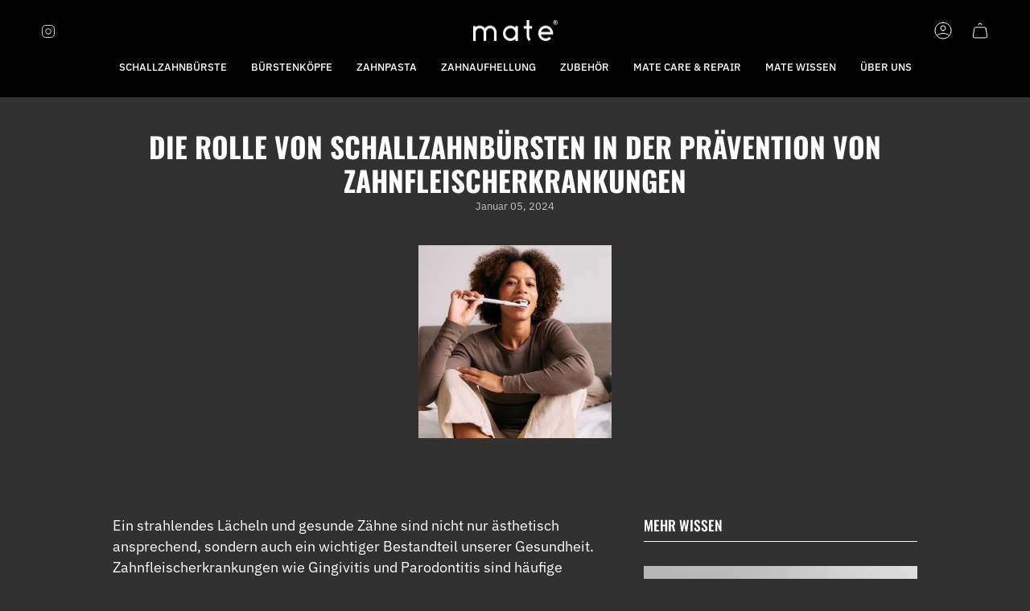

--- FILE ---
content_type: text/html; charset=utf-8
request_url: https://www.matebrush.com/de/blogs/news/die-rolle-von-schallzahnbursten-in-der-pravention-von-zahnfleischerkrankungen
body_size: 48205
content:
<!doctype html>
<html class="no-js no-touch supports-no-cookies" lang="de">
<head>
  <meta charset="UTF-8">
  <meta http-equiv="X-UA-Compatible" content="IE=edge">
  <meta name="viewport" content="width=device-width, initial-scale=1.0">
  <meta name="theme-color" content="#ffffff">
  <link rel="canonical" href="https://www.matebrush.com/de/blogs/news/die-rolle-von-schallzahnbursten-in-der-pravention-von-zahnfleischerkrankungen">
  <!-- ======================= Broadcast Theme V5.8.2 ========================= --><link href="//www.matebrush.com/cdn/shop/t/90/assets/theme.css?v=40202168309714296151762174318" as="style" rel="preload">
  <link href="//www.matebrush.com/cdn/shop/t/90/assets/niccos.css?v=142370802586341322731762174319" as="style" rel="preload">
  <link href="//www.matebrush.com/cdn/shop/t/90/assets/vendor.js?v=37228463622838409191762174322" as="script" rel="preload">
  <link href="//www.matebrush.com/cdn/shop/t/90/assets/theme.js?v=49775052151098205851762174321" as="script" rel="preload">
  <script src="//www.matebrush.com/cdn/shop/t/90/assets/jquery.min.js?v=168723062009383479511762174324" type="text/javascript"></script>
  <script src="//www.matebrush.com/cdn/shop/t/90/assets/niccos.js?v=16227485509095595131762174320" type="text/javascript"></script>
  <link rel="preconnect" href="https://script.matebrush.de" />
<link rel="preload" as="script" href="https://script.matebrush.de/tracifyv2.js?csid=928e9bea-3ff3-4d49-8544-18ce46cbc858">
<script async src="https://script.matebrush.de/tracifyv2.js?csid=928e9bea-3ff3-4d49-8544-18ce46cbc858"></script>

   <script type="text/javascript">
    (function(c,l,a,r,i,t,y){
        c[a]=c[a]||function(){(c[a].q=c[a].q||[]).push(arguments)};
        t=l.createElement(r);t.async=1;t.src="https://www.clarity.ms/tag/"+i;
        y=l.getElementsByTagName(r)[0];y.parentNode.insertBefore(t,y);
    })(window, document, "clarity", "script", "pddfckdgix");
   </script>

    <!-- Google Tag Manager -->
      <script>(function(w,d,s,l,i){w[l]=w[l]||[];w[l].push({'gtm.start':
      new Date().getTime(),event:'gtm.js'});var f=d.getElementsByTagName(s)[0],
      j=d.createElement(s),dl=l!='dataLayer'?'&l='+l:'';j.async=true;j.src=
      'https://www.googletagmanager.com/gtm.js?id='+i+dl;f.parentNode.insertBefore(j,f);
      })(window,document,'script','dataLayer','GTM-MZTHRBMX');</script>
    <!-- End Google Tag Manager -->

  <!-- Title and description ================================================ -->
  
  <title>
    
    Die Rolle von Schallzahnbürsten in der Prävention von Zahnfleischerkra
    
    
    
      &ndash; mate
    
  </title>

  
    <meta name="description" content="Ein strahlendes Lächeln und gesunde Zähne sind nicht nur ästhetisch ansprechend, sondern auch ein wichtiger Bestandteil unserer Gesundheit.">
  

  <meta property="og:site_name" content="mate">
<meta property="og:url" content="https://www.matebrush.com/de/blogs/news/die-rolle-von-schallzahnbursten-in-der-pravention-von-zahnfleischerkrankungen">
<meta property="og:title" content="Die Rolle von Schallzahnbürsten in der Prävention von Zahnfleischerkra">
<meta property="og:type" content="article">
<meta property="og:description" content="Ein strahlendes Lächeln und gesunde Zähne sind nicht nur ästhetisch ansprechend, sondern auch ein wichtiger Bestandteil unserer Gesundheit."><meta property="og:image" content="http://www.matebrush.com/cdn/shop/articles/mateXnano-JP357_com.jpg?v=1704480745">
  <meta property="og:image:secure_url" content="https://www.matebrush.com/cdn/shop/articles/mateXnano-JP357_com.jpg?v=1704480745">
  <meta property="og:image:width" content="1000">
  <meta property="og:image:height" content="1000"><meta name="twitter:card" content="summary_large_image">
<meta name="twitter:title" content="Die Rolle von Schallzahnbürsten in der Prävention von Zahnfleischerkra">
<meta name="twitter:description" content="Ein strahlendes Lächeln und gesunde Zähne sind nicht nur ästhetisch ansprechend, sondern auch ein wichtiger Bestandteil unserer Gesundheit.">

  <!-- CSS ================================================================== -->
  <style data-shopify>
@font-face {
  font-family: Oswald;
  font-weight: 700;
  font-style: normal;
  font-display: swap;
  src: url("//www.matebrush.com/cdn/fonts/oswald/oswald_n7.b3ba3d6f1b341d51018e3cfba146932b55221727.woff2") format("woff2"),
       url("//www.matebrush.com/cdn/fonts/oswald/oswald_n7.6cec6bed2bb070310ad90e19ea7a56b65fd83c0b.woff") format("woff");
}

    @font-face {
  font-family: "IBM Plex Sans";
  font-weight: 400;
  font-style: normal;
  font-display: swap;
  src: url("//www.matebrush.com/cdn/fonts/ibm_plex_sans/ibmplexsans_n4.4633946c9236bd5cc5d0394ad07b807eb7ca1b32.woff2") format("woff2"),
       url("//www.matebrush.com/cdn/fonts/ibm_plex_sans/ibmplexsans_n4.6c6923eb6151e62a09e8a1ff83eaa1ce2a563a30.woff") format("woff");
}

    @font-face {
  font-family: Oswald;
  font-weight: 500;
  font-style: normal;
  font-display: swap;
  src: url("//www.matebrush.com/cdn/fonts/oswald/oswald_n5.8ad4910bfdb43e150746ef7aa67f3553e3abe8e2.woff2") format("woff2"),
       url("//www.matebrush.com/cdn/fonts/oswald/oswald_n5.93ee52108163c48c91111cf33b0a57021467b66e.woff") format("woff");
}


    

    
      @font-face {
  font-family: "IBM Plex Sans";
  font-weight: 500;
  font-style: normal;
  font-display: swap;
  src: url("//www.matebrush.com/cdn/fonts/ibm_plex_sans/ibmplexsans_n5.6497f269fa9f40d64eb5c477de16730202ec9095.woff2") format("woff2"),
       url("//www.matebrush.com/cdn/fonts/ibm_plex_sans/ibmplexsans_n5.8b52b8ee6c3aeb856b77a4e7ea96e43c3953f23e.woff") format("woff");
}

    

    
    

    
      @font-face {
  font-family: "IBM Plex Sans";
  font-weight: 400;
  font-style: italic;
  font-display: swap;
  src: url("//www.matebrush.com/cdn/fonts/ibm_plex_sans/ibmplexsans_i4.ef77720fc4c9ae616083d1ac737f976e4c15f75b.woff2") format("woff2"),
       url("//www.matebrush.com/cdn/fonts/ibm_plex_sans/ibmplexsans_i4.76cc8914ac99481bd93e34f8998da7b57a578a71.woff") format("woff");
}

    

    
      @font-face {
  font-family: "IBM Plex Sans";
  font-weight: 500;
  font-style: italic;
  font-display: swap;
  src: url("//www.matebrush.com/cdn/fonts/ibm_plex_sans/ibmplexsans_i5.73e577e3a7dec5a36d3fdab66fa84919a835c4ce.woff2") format("woff2"),
       url("//www.matebrush.com/cdn/fonts/ibm_plex_sans/ibmplexsans_i5.7b848677c09eb2325db2a664badf081c861e4128.woff") format("woff");
}

    
  </style>

  
<style data-shopify>

:root {--scrollbar-width: 0px;





--COLOR-VIDEO-BG: #3e3e3e;
--COLOR-BG-BRIGHTER: #3e3e3e;--COLOR-BG: #313131;--COLOR-BG-ALPHA-25: rgba(49, 49, 49, 0.25);
--COLOR-BG-TRANSPARENT: rgba(49, 49, 49, 0);
--COLOR-BG-SECONDARY: #ffffff;
--COLOR-BG-SECONDARY-LIGHTEN: #ffffff;
--COLOR-BG-RGB: 49, 49, 49;

--COLOR-TEXT-DARK: #d9d9d9;
--COLOR-TEXT: #ffffff;
--COLOR-TEXT-LIGHT: #c1c1c1;


/* === Opacity shades of grey ===*/
--COLOR-A5:  rgba(255, 255, 255, 0.05);
--COLOR-A10: rgba(255, 255, 255, 0.1);
--COLOR-A15: rgba(255, 255, 255, 0.15);
--COLOR-A20: rgba(255, 255, 255, 0.2);
--COLOR-A25: rgba(255, 255, 255, 0.25);
--COLOR-A30: rgba(255, 255, 255, 0.3);
--COLOR-A35: rgba(255, 255, 255, 0.35);
--COLOR-A40: rgba(255, 255, 255, 0.4);
--COLOR-A45: rgba(255, 255, 255, 0.45);
--COLOR-A50: rgba(255, 255, 255, 0.5);
--COLOR-A55: rgba(255, 255, 255, 0.55);
--COLOR-A60: rgba(255, 255, 255, 0.6);
--COLOR-A65: rgba(255, 255, 255, 0.65);
--COLOR-A70: rgba(255, 255, 255, 0.7);
--COLOR-A75: rgba(255, 255, 255, 0.75);
--COLOR-A80: rgba(255, 255, 255, 0.8);
--COLOR-A85: rgba(255, 255, 255, 0.85);
--COLOR-A90: rgba(255, 255, 255, 0.9);
--COLOR-A95: rgba(255, 255, 255, 0.95);

--COLOR-BORDER: rgb(240, 240, 240);
--COLOR-BORDER-LIGHT: #a4a4a4;
--COLOR-BORDER-HAIRLINE: #292929;
--COLOR-BORDER-DARK: #bdbdbd;/* === Bright color ===*/
--COLOR-PRIMARY: #ffffff;
--COLOR-PRIMARY-HOVER: #d9d9d9;
--COLOR-PRIMARY-FADE: rgba(255, 255, 255, 0.05);
--COLOR-PRIMARY-FADE-HOVER: rgba(255, 255, 255, 0.1);
--COLOR-PRIMARY-LIGHT: #ffffff;--COLOR-PRIMARY-OPPOSITE: #000000;



/* === link Color ===*/
--COLOR-LINK: #020303;
--COLOR-LINK-HOVER: rgba(2, 3, 3, 0.7);
--COLOR-LINK-FADE: rgba(2, 3, 3, 0.05);
--COLOR-LINK-FADE-HOVER: rgba(2, 3, 3, 0.1);--COLOR-LINK-OPPOSITE: #ffffff;


/* === Product grid sale tags ===*/
--COLOR-SALE-BG: #a54545;
--COLOR-SALE-TEXT: #fcfcfc;

/* === Product grid badges ===*/
--COLOR-BADGE-BG: #fcff1c;
--COLOR-BADGE-TEXT: #1d2226;

/* === Product sale color ===*/
--COLOR-SALE: #51b381;

/* === Gray background on Product grid items ===*/--filter-bg: .97;/* === Helper colors for form error states ===*/
--COLOR-ERROR: #721C24;
--COLOR-ERROR-BG: #F8D7DA;
--COLOR-ERROR-BORDER: #F5C6CB;



  --RADIUS: 3px;
  --RADIUS-SELECT: 3px;

--COLOR-HEADER-BG: #313131;--COLOR-HEADER-BG-TRANSPARENT: rgba(49, 49, 49, 0);
--COLOR-HEADER-LINK: #ffffff;
--COLOR-HEADER-LINK-HOVER: rgba(255, 255, 255, 0.7);

--COLOR-MENU-BG: #000000;
--COLOR-MENU-LINK: #ffffff;
--COLOR-MENU-LINK-HOVER: rgba(255, 255, 255, 0.7);
--COLOR-SUBMENU-BG: #fcfcfc;
--COLOR-SUBMENU-LINK: #000000;
--COLOR-SUBMENU-LINK-HOVER: rgba(0, 0, 0, 0.7);
--COLOR-SUBMENU-TEXT-LIGHT: #4c4c4c;
--COLOR-MENU-TRANSPARENT: #fcfcfc;
--COLOR-MENU-TRANSPARENT-HOVER: rgba(252, 252, 252, 0.7);--COLOR-FOOTER-BG: #313131;
--COLOR-FOOTER-BG-HAIRLINE: #393939;
--COLOR-FOOTER-TEXT: #ffffff;
--COLOR-FOOTER-TEXT-A35: rgba(255, 255, 255, 0.35);
--COLOR-FOOTER-TEXT-A75: rgba(255, 255, 255, 0.75);
--COLOR-FOOTER-LINK: #ffffff;
--COLOR-FOOTER-LINK-HOVER: rgba(255, 255, 255, 0.7);
--COLOR-FOOTER-BORDER: #ffffff;

--TRANSPARENT: rgba(255, 255, 255, 0);

/* === Default overlay opacity ===*/
--overlay-opacity: 0;
--underlay-opacity: 1;
--underlay-bg: rgba(0,0,0,0.4);

/* === Custom Cursor ===*/
--ICON-ZOOM-IN: url( "//www.matebrush.com/cdn/shop/t/90/assets/icon-zoom-in.svg?v=182473373117644429561762174322" );
--ICON-ZOOM-OUT: url( "//www.matebrush.com/cdn/shop/t/90/assets/icon-zoom-out.svg?v=101497157853986683871762174322" );

/* === Custom Icons ===*/


  
  --ICON-ADD-BAG: url( "//www.matebrush.com/cdn/shop/t/90/assets/icon-add-bag.svg?v=23763382405227654651762174320" );
  --ICON-ADD-CART: url( "//www.matebrush.com/cdn/shop/t/90/assets/icon-add-cart.svg?v=3962293684743587821762174322" );
  --ICON-ARROW-LEFT: url( "//www.matebrush.com/cdn/shop/t/90/assets/icon-arrow-left.svg?v=136066145774695772731762174324" );
  --ICON-ARROW-RIGHT: url( "//www.matebrush.com/cdn/shop/t/90/assets/icon-arrow-right.svg?v=150928298113663093401762174319" );
  --ICON-SELECT: url("//www.matebrush.com/cdn/shop/t/90/assets/icon-select.svg?v=150573211567947701091762174321");


--PRODUCT-GRID-ASPECT-RATIO: 100%;

/* === Typography ===*/
--FONT-WEIGHT-BODY: 400;
--FONT-WEIGHT-BODY-BOLD: 500;

--FONT-STACK-BODY: "IBM Plex Sans", sans-serif;
--FONT-STYLE-BODY: normal;
--FONT-STYLE-BODY-ITALIC: ;
--FONT-ADJUST-BODY: 1.0;

--LETTER-SPACING-BODY: 0.0em;

--FONT-WEIGHT-HEADING: 700;
--FONT-WEIGHT-HEADING-BOLD: 700;

--FONT-UPPERCASE-HEADING: uppercase;
--LETTER-SPACING-HEADING: 0.0em;

--FONT-STACK-HEADING: Oswald, sans-serif;
--FONT-STYLE-HEADING: normal;
--FONT-STYLE-HEADING-ITALIC: ;
--FONT-ADJUST-HEADING: 1.1;

--FONT-WEIGHT-SUBHEADING: 700;
--FONT-WEIGHT-SUBHEADING-BOLD: 700;

--FONT-STACK-SUBHEADING: Oswald, sans-serif;
--FONT-STYLE-SUBHEADING: normal;
--FONT-STYLE-SUBHEADING-ITALIC: ;
--FONT-ADJUST-SUBHEADING: 1.0;

--FONT-UPPERCASE-SUBHEADING: uppercase;
--LETTER-SPACING-SUBHEADING: 0.1em;

--FONT-STACK-NAV: "IBM Plex Sans", sans-serif;
--FONT-STYLE-NAV: normal;
--FONT-STYLE-NAV-ITALIC: ;
--FONT-ADJUST-NAV: 0.9;

--FONT-WEIGHT-NAV: 400;
--FONT-WEIGHT-NAV-BOLD: 500;

--LETTER-SPACING-NAV: 0.0em;

--FONT-SIZE-BASE: 1.0rem;
--FONT-SIZE-BASE-PERCENT: 1.0;

/* === Parallax ===*/
--PARALLAX-STRENGTH-MIN: 100.0%;
--PARALLAX-STRENGTH-MAX: 110.0%;--COLUMNS: 4;
--COLUMNS-MEDIUM: 3;
--COLUMNS-SMALL: 2;
--COLUMNS-MOBILE: 1;--LAYOUT-OUTER: 50px;
  --LAYOUT-GUTTER: 32px;
  --LAYOUT-OUTER-MEDIUM: 30px;
  --LAYOUT-GUTTER-MEDIUM: 22px;
  --LAYOUT-OUTER-SMALL: 16px;
  --LAYOUT-GUTTER-SMALL: 16px;--base-animation-delay: 0ms;
--line-height-normal: 1.375; /* Equals to line-height: normal; */--SIDEBAR-WIDTH: 288px;
  --SIDEBAR-WIDTH-MEDIUM: 258px;--DRAWER-WIDTH: 380px;--ICON-STROKE-WIDTH: 1px;/* === Button General ===*/
--BTN-FONT-STACK: Oswald, sans-serif;
--BTN-FONT-WEIGHT: 500;
--BTN-FONT-STYLE: normal;
--BTN-FONT-SIZE: 17px;

--BTN-LETTER-SPACING: 0.1em;
--BTN-UPPERCASE: uppercase;
--BTN-TEXT-ARROW-OFFSET: -1px;

/* === Button Primary ===*/
--BTN-PRIMARY-BORDER-COLOR: #51b381;
--BTN-PRIMARY-BG-COLOR: #51b381;
--BTN-PRIMARY-TEXT-COLOR: #ffffff;


  --BTN-PRIMARY-BG-COLOR-BRIGHTER: #47a374;


/* === Button Secondary ===*/
--BTN-SECONDARY-BORDER-COLOR: #bb494b;
--BTN-SECONDARY-BG-COLOR: #313131;
--BTN-SECONDARY-TEXT-COLOR: #ffffff;


  --BTN-SECONDARY-BG-COLOR-BRIGHTER: #4b4b4b;


/* === Button White ===*/
--TEXT-BTN-BORDER-WHITE: #fff;
--TEXT-BTN-BG-WHITE: #fff;
--TEXT-BTN-WHITE: #000;
--TEXT-BTN-BG-WHITE-BRIGHTER: #f2f2f2;

/* === Button Black ===*/
--TEXT-BTN-BG-BLACK: #000;
--TEXT-BTN-BORDER-BLACK: #000;
--TEXT-BTN-BLACK: #fff;
--TEXT-BTN-BG-BLACK-BRIGHTER: #1a1a1a;

/* === Default Cart Gradient ===*/

--FREE-SHIPPING-GRADIENT: linear-gradient(to right, var(--COLOR-PRIMARY-LIGHT) 0%, var(--COLOR-PRIMARY) 100%);

/* === Swatch Size ===*/
--swatch-size-filters: calc(1.15rem * var(--FONT-ADJUST-BODY));
--swatch-size-product: calc(2.2rem * var(--FONT-ADJUST-BODY));
}

/* === Backdrop ===*/
::backdrop {
  --underlay-opacity: 1;
  --underlay-bg: rgba(0,0,0,0.4);
}
</style>


  <link href="//www.matebrush.com/cdn/shop/t/90/assets/theme.css?v=40202168309714296151762174318" rel="stylesheet" type="text/css" media="all" />
  <link href="//www.matebrush.com/cdn/shop/t/90/assets/niccos.css?v=142370802586341322731762174319" rel="stylesheet" type="text/css" media="all" />
<link href="//www.matebrush.com/cdn/shop/t/90/assets/swatches.css?v=157844926215047500451762174314" as="style" rel="preload">
    <link href="//www.matebrush.com/cdn/shop/t/90/assets/swatches.css?v=157844926215047500451762174314" rel="stylesheet" type="text/css" media="all" />
<style data-shopify>.swatches {
    --black: #000000;--white: #fafafa;--blank: url(//www.matebrush.com/cdn/shop/files/blank_small.png?19925);
  }</style>
<script>
  // APPHQ
  window.SLIDECART_UPDATED = chktoothpro
  
  let isSendingRequest = false
  
  function chktoothpro(cart) {        
    //getSCItemsInfo(cart.items);
    //let customerLang = document.querySelector('html').getAttribute('lang');
    //let customerLang = window.Shopify?.locale;
    /*initSubscriptionTranslations && initSubscriptionTranslations();

    let subscriptionTranslationInterval = setInterval(() => {
      initSubscriptionTranslations();

      setTimeout(() => subscriptionTranslationInterval && clearInterval(subscriptionTranslationInterval), 2000)
    },100);
    */

    
    
    let qty = 0
    let insuranceQty = 0
    const insurance = $('#insurance_product')
    let insuranceVarId = 43842203123976
    
    let BlackFriday = false;
    let BlackFridayVarId_F = 44878533034248;
    let BlackFridayVarId_S = 44878531494152;
    let BlackFridayVarId_T = 44878528545032;
    let BlackFridayFeeProQty = 0
    let chkBF_free_pro = 0
    let update = '';
    let freeproductvid = $('.freeProVID').attr('data-product')

    //console.log('cart.items.length '+cart.items.length);
    
    for (let s = 0; s < cart.items.length; s++) {    
      if (cart.items[s].variant_id === insuranceVarId) {
        insuranceQty = cart.items[s].quantity
        continue
      } 
      
      //console.log(cart.items[s].variant_id)

      if($('.freeProVID').length > 0) {
        if(freeproductvid.indexOf(cart.items[s].variant_id) != -1){
          // if (cart.items[s].variant_id == freeproductvid) {        
          $('.cart_memory').addClass('hide');
  
          if($('.item').find('.quantity-selector').css('display') == 'flex') {     
            if(chkd == true) {
              $('.item[data-variant-id='+cart.items[s].variant_id+']').find('.quantity-selector').hide();  
              $('.item[data-variant-id='+cart.items[s].variant_id+']').find('.price').text('€0,00');   
              var chkfree_price = cart.items[s].discounted_price;
              $('.slidecart-subtotal').text(themeCurrency.formatMoney(cart.total_price-chkfree_price, theme.moneyFormat));  
            }
          }        
        }
      }
      
      let itemId = cart.items[s].product_id;

      //console.log('itemId '+itemId);
  
      if (itemId == 8010282565896 || itemId == 7993669681416 || itemId == 7088733716664 || itemId == 8230022775048 || itemId == 8230010224904 || itemId == 8229920669960 || itemId == 8337095295240 || itemId == 8364989907208 || itemId == 8457594274056 || itemId == 8533293367560) {
        qty += cart.items[s].quantity;
      }

      if($('.slidecarthq .item[data-variant-id=44878533034248]').length || $('.slidecarthq .item[data-variant-id=44878531494152]').length || $('.slidecarthq .item[data-variant-id=44878528545032]').length) {
        if(qty != 0) {
          if($('.slidecarthq .item[data-variant-id=44878533034248]').length) {          
            BlackFriday = true;
            //update = '44878533034248: 1, 44878531494152: 0, 44878528545032: 0';          
            update = 'updates[44878533034248]=1&updates[44878531494152]=0&updates[44878528545032]=0';
            chkBF_free_pro = 44878533034248;
          }
          if($('.slidecarthq .item[data-variant-id=44878531494152]').length) {
            BlackFriday = true;
            //update = '44878531494152: 1, 44878533034248: 0, 44878528545032: 0';          
            update = 'updates[44878531494152]=1&updates[44878533034248]=0&updates[44878528545032]=0';
            chkBF_free_pro = 44878531494152;
          }
          if($('.slidecarthq .item[data-variant-id=44878528545032]').length) {
            BlackFriday = true;
            //update = '44878528545032: 1, 44878533034248: 0, 44878531494152: 0';          
            update = 'updates[44878528545032]=1&updates[44878533034248]=0&updates[44878531494152]=0';
            chkBF_free_pro = 44878528545032;
          }
        }
      }
      
    }

    const insuraceCb = document.getElementById('insurance')
  
    if (isSendingRequest) return

    if (!insuranceQty && qty && insuraceCb?.classList.contains('checked')) {
      isSendingRequest = true
      $.ajax({
        type: 'POST',
        url: '/cart/add.js',
        data : { id: insuranceVarId, quantity: qty, selling_plan: insurance.attr('data-selling-id') },
        dataType: 'json',     
        error: function(a,b) {
          console.log(a);
          console.log(b);
        },
        success: () => {
          window.SLIDECART_UPDATE ()
          isSendingRequest = false
        }  
      }); 
    } else if (insuranceQty && qty > 0 && insuranceQty !== qty) {
  isSendingRequest = true
  jQuery.post('/cart/update.js', `updates[${insuranceVarId}]=${qty}`, () => {
    window.SLIDECART_UPDATE()
    isSendingRequest = false
  });
}

    
    //console.log('chkBF_free_pro '+chkBF_free_pro);
    //console.log('qty '+qty);

    if(BlackFriday == true) {
      if(chkBF_free_pro != 0) {        
        //console.log(update)
        isSendingRequest = true

        jQuery.post('/cart/update.js', update);

        $('.slidecarthq .item[data-variant-id=44878533034248]').addClass('hide');
        $('.slidecarthq .item[data-variant-id=44878531494152]').addClass('hide');
        $('.slidecarthq .item[data-variant-id=44878528545032]').addClass('hide');
        
        $(`.slidecarthq .item[data-variant-id='${chkBF_free_pro}']`).removeClass('hide');
        //window.SLIDECART_UPDATE()
        isSendingRequest = false
      }
    }
    if(qty == 0 || qty < 2) {
      if($('.slidecarthq .item[data-variant-id=44878533034248]').length || $('.slidecarthq .item[data-variant-id=44878531494152]').length || $('.slidecarthq .item[data-variant-id=44878528545032]').length) {
        isSendingRequest = true
  
        jQuery.post('/cart/update.js', {updates: {44878533034248: 0, 44878531494152: 0, 44878528545032: 0}});
           
        $('.slidecarthq .item[data-variant-id=44878533034248]').addClass('hide');
        $('.slidecarthq .item[data-variant-id=44878531494152]').addClass('hide');
        $('.slidecarthq .item[data-variant-id=44878528545032]').addClass('hide');
        console.log('All Free Deleted')          
        isSendingRequest = false 
      }
    }
  
    insuraceCb?.classList.remove('checked')
      
    //$('.item[data-variant-id='+freeproductvid+']').find('.quantity-selector').hide(); 
    //$('.item[data-variant-id='+freeproductvid+']').find('.price').text('€0,00'); 
    
  }
  // APPHQ END
</script>

  <script>
    if (window.navigator.userAgent.indexOf('MSIE ') > 0 || window.navigator.userAgent.indexOf('Trident/') > 0) {
      document.documentElement.className = document.documentElement.className + ' ie';

      var scripts = document.getElementsByTagName('script')[0];
      var polyfill = document.createElement("script");
      polyfill.defer = true;
      polyfill.src = "//www.matebrush.com/cdn/shop/t/90/assets/ie11.js?v=144489047535103983231762174323";

      scripts.parentNode.insertBefore(polyfill, scripts);
    } else {
      document.documentElement.className = document.documentElement.className.replace('no-js', 'js');
    }

    document.documentElement.style.setProperty('--scrollbar-width', `${getScrollbarWidth()}px`);

    function getScrollbarWidth() {
      // Creating invisible container
      const outer = document.createElement('div');
      outer.style.visibility = 'hidden';
      outer.style.overflow = 'scroll'; // forcing scrollbar to appear
      outer.style.msOverflowStyle = 'scrollbar'; // needed for WinJS apps
      document.documentElement.appendChild(outer);

      // Creating inner element and placing it in the container
      const inner = document.createElement('div');
      outer.appendChild(inner);

      // Calculating difference between container's full width and the child width
      const scrollbarWidth = outer.offsetWidth - inner.offsetWidth;

      // Removing temporary elements from the DOM
      outer.parentNode.removeChild(outer);

      return scrollbarWidth;
    }

    let root = '/de';
    if (root[root.length - 1] !== '/') {
      root = root + '/';
    }

    window.theme = {
      routes: {
        root: root,
        cart_url: '/de/cart',
        cart_add_url: '/de/cart/add',
        cart_change_url: '/de/cart/change',
        product_recommendations_url: '/de/recommendations/products',
        predictive_search_url: '/de/search/suggest',
        addresses_url: '/de/account/addresses'
      },
      assets: {
        photoswipe: '//www.matebrush.com/cdn/shop/t/90/assets/photoswipe.js?v=162613001030112971491762174322',
        smoothscroll: '//www.matebrush.com/cdn/shop/t/90/assets/smoothscroll.js?v=37906625415260927261762174324',
      },
      strings: {
        addToCart: "Zum Warenkorb",
        cartAcceptanceError: "Sie müssen unsere Allgemeinen Geschäftsbedingungen akzeptieren.",
        soldOut: "Ausverkauft",
        from: "Von",
        preOrder: "Vorbestellung",
        sale: "Sale",
        subscription: "Abonnement",
        unavailable: "Nicht verfügbar",
        unitPrice: "Einheitspreis",
        unitPriceSeparator: "pro",
        shippingCalcSubmitButton: "Versand wird berechnet",
        shippingCalcSubmitButtonDisabled: "Berechnen …",
        selectValue: "Wert auswählen",
        selectColor: "Wähle Farbe",
        oneColor: "Farbe",
        otherColor: "Farben",
        upsellAddToCart: "Hinzufügen",
        free: "Kostenlos",
        swatchesColor: "Farbe",
        sku: "SKU",
      },
      settings: {
        cartType: "page",
        customerLoggedIn: null ? true : false,
        enableQuickAdd: false,
        enableAnimations: true,
        variantOnSale: true,
        collectionSwatchStyle: "text-slider",
        swatchesType: "theme"
      },
      sliderArrows: {
        prev: '<button type="button" class="slider__button slider__button--prev" data-button-arrow data-button-prev>' + "Zurück" + '</button>',
        next: '<button type="button" class="slider__button slider__button--next" data-button-arrow data-button-next>' + "Weiter" + '</button>',
      },
      moneyFormat: false ? "€{{amount_with_comma_separator}}" : "€{{amount_with_comma_separator}}",
      moneyWithoutCurrencyFormat: "€{{amount_with_comma_separator}}",
      moneyWithCurrencyFormat: "€{{amount_with_comma_separator}}",
      subtotal: 0,
      info: {
        name: 'broadcast'
      },
      version: '5.8.2'
    };

    let windowInnerHeight = window.innerHeight;
    document.documentElement.style.setProperty('--full-height', `${windowInnerHeight}px`);
    document.documentElement.style.setProperty('--three-quarters', `${windowInnerHeight * 0.75}px`);
    document.documentElement.style.setProperty('--two-thirds', `${windowInnerHeight * 0.66}px`);
    document.documentElement.style.setProperty('--one-half', `${windowInnerHeight * 0.5}px`);
    document.documentElement.style.setProperty('--one-third', `${windowInnerHeight * 0.33}px`);
    document.documentElement.style.setProperty('--one-fifth', `${windowInnerHeight * 0.2}px`);
  </script>

  

  <!-- Theme Javascript ============================================================== -->
  <script src="//www.matebrush.com/cdn/shop/t/90/assets/vendor.js?v=37228463622838409191762174322" defer="defer"></script>
  <script src="//www.matebrush.com/cdn/shop/t/90/assets/theme.js?v=49775052151098205851762174321" defer="defer"></script><!-- Shopify app scripts =========================================================== -->

  <script>window.performance && window.performance.mark && window.performance.mark('shopify.content_for_header.start');</script><meta name="google-site-verification" content="tspM2p7HkUEUsri60khOj1g7EcvVjWo-aEQ9oy_yv_8">
<meta name="facebook-domain-verification" content="yy85uoh3z2bivelqmss9xsf266rfni">
<meta name="facebook-domain-verification" content="ool1xu8n1cn6wmfgh4tbptu2h406sj">
<meta id="shopify-digital-wallet" name="shopify-digital-wallet" content="/61641654456/digital_wallets/dialog">
<meta name="shopify-checkout-api-token" content="bbe57a0a1083fa3a1d1a91b1077dcd1c">
<meta id="in-context-paypal-metadata" data-shop-id="61641654456" data-venmo-supported="false" data-environment="production" data-locale="de_DE" data-paypal-v4="true" data-currency="EUR">
<link rel="alternate" type="application/atom+xml" title="Feed" href="/de/blogs/news.atom" />
<link rel="alternate" hreflang="x-default" href="https://www.matebrush.de/blogs/news/die-rolle-von-schallzahnbursten-in-der-pravention-von-zahnfleischerkrankungen">
<link rel="alternate" hreflang="de" href="https://www.matebrush.de/blogs/news/die-rolle-von-schallzahnbursten-in-der-pravention-von-zahnfleischerkrankungen">
<link rel="alternate" hreflang="en" href="https://www.matebrush.de/en/blogs/news/die-rolle-von-schallzahnbursten-in-der-pravention-von-zahnfleischerkrankungen">
<link rel="alternate" hreflang="fr" href="https://www.matebrush.de/fr/blogs/actualites/die-rolle-von-schallzahnbursten-in-der-pravention-von-zahnfleischerkrankungen">
<link rel="alternate" hreflang="it" href="https://www.matebrush.de/it/blogs/notizie/die-rolle-von-schallzahnbursten-in-der-pravention-von-zahnfleischerkrankungen">
<link rel="alternate" hreflang="pl" href="https://www.matebrush.de/pl/blogs/wiadomosci/die-rolle-von-schallzahnbursten-in-der-pravention-von-zahnfleischerkrankungen">
<link rel="alternate" hreflang="es" href="https://www.matebrush.de/es/blogs/noticias/die-rolle-von-schallzahnbursten-in-der-pravention-von-zahnfleischerkrankungen">
<link rel="alternate" hreflang="de-AT" href="https://www.matebrush.at/blogs/news/die-rolle-von-schallzahnbursten-in-der-pravention-von-zahnfleischerkrankungen">
<link rel="alternate" hreflang="en-AT" href="https://www.matebrush.at/en/blogs/news/die-rolle-von-schallzahnbursten-in-der-pravention-von-zahnfleischerkrankungen">
<link rel="alternate" hreflang="fr-AT" href="https://www.matebrush.at/fr/blogs/actualites/die-rolle-von-schallzahnbursten-in-der-pravention-von-zahnfleischerkrankungen">
<link rel="alternate" hreflang="it-AT" href="https://www.matebrush.at/it/blogs/notizie/die-rolle-von-schallzahnbursten-in-der-pravention-von-zahnfleischerkrankungen">
<link rel="alternate" hreflang="pl-AT" href="https://www.matebrush.at/pl/blogs/wiadomosci/die-rolle-von-schallzahnbursten-in-der-pravention-von-zahnfleischerkrankungen">
<link rel="alternate" hreflang="es-AT" href="https://www.matebrush.at/es/blogs/noticias/die-rolle-von-schallzahnbursten-in-der-pravention-von-zahnfleischerkrankungen">
<link rel="alternate" hreflang="de-CH" href="https://www.matebrush.ch/blogs/news/die-rolle-von-schallzahnbursten-in-der-pravention-von-zahnfleischerkrankungen">
<link rel="alternate" hreflang="en-CH" href="https://www.matebrush.ch/en/blogs/news/die-rolle-von-schallzahnbursten-in-der-pravention-von-zahnfleischerkrankungen">
<link rel="alternate" hreflang="fr-CH" href="https://www.matebrush.ch/fr/blogs/actualites/die-rolle-von-schallzahnbursten-in-der-pravention-von-zahnfleischerkrankungen">
<link rel="alternate" hreflang="it-CH" href="https://www.matebrush.ch/it/blogs/notizie/die-rolle-von-schallzahnbursten-in-der-pravention-von-zahnfleischerkrankungen">
<link rel="alternate" hreflang="pl-CH" href="https://www.matebrush.ch/pl/blogs/wiadomosci/die-rolle-von-schallzahnbursten-in-der-pravention-von-zahnfleischerkrankungen">
<link rel="alternate" hreflang="es-CH" href="https://www.matebrush.ch/es/blogs/noticias/die-rolle-von-schallzahnbursten-in-der-pravention-von-zahnfleischerkrankungen">
<link rel="alternate" hreflang="en-ES" href="https://www.matebrush.es/blogs/news/die-rolle-von-schallzahnbursten-in-der-pravention-von-zahnfleischerkrankungen">
<link rel="alternate" hreflang="es-ES" href="https://www.matebrush.es/es/blogs/noticias/die-rolle-von-schallzahnbursten-in-der-pravention-von-zahnfleischerkrankungen">
<link rel="alternate" hreflang="de-ES" href="https://www.matebrush.es/de/blogs/news/die-rolle-von-schallzahnbursten-in-der-pravention-von-zahnfleischerkrankungen">
<link rel="alternate" hreflang="fr-ES" href="https://www.matebrush.es/fr/blogs/actualites/die-rolle-von-schallzahnbursten-in-der-pravention-von-zahnfleischerkrankungen">
<link rel="alternate" hreflang="it-ES" href="https://www.matebrush.es/it/blogs/notizie/die-rolle-von-schallzahnbursten-in-der-pravention-von-zahnfleischerkrankungen">
<link rel="alternate" hreflang="pl-ES" href="https://www.matebrush.es/pl/blogs/wiadomosci/die-rolle-von-schallzahnbursten-in-der-pravention-von-zahnfleischerkrankungen">
<link rel="alternate" hreflang="fr-FR" href="https://www.matebrush.fr/blogs/actualites/die-rolle-von-schallzahnbursten-in-der-pravention-von-zahnfleischerkrankungen">
<link rel="alternate" hreflang="en-FR" href="https://www.matebrush.fr/en/blogs/news/die-rolle-von-schallzahnbursten-in-der-pravention-von-zahnfleischerkrankungen">
<link rel="alternate" hreflang="de-FR" href="https://www.matebrush.fr/de/blogs/news/die-rolle-von-schallzahnbursten-in-der-pravention-von-zahnfleischerkrankungen">
<link rel="alternate" hreflang="it-FR" href="https://www.matebrush.fr/it/blogs/notizie/die-rolle-von-schallzahnbursten-in-der-pravention-von-zahnfleischerkrankungen">
<link rel="alternate" hreflang="pl-FR" href="https://www.matebrush.fr/pl/blogs/wiadomosci/die-rolle-von-schallzahnbursten-in-der-pravention-von-zahnfleischerkrankungen">
<link rel="alternate" hreflang="es-FR" href="https://www.matebrush.fr/es/blogs/noticias/die-rolle-von-schallzahnbursten-in-der-pravention-von-zahnfleischerkrankungen">
<link rel="alternate" hreflang="en-RO" href="https://www.matebrush.com/blogs/news/die-rolle-von-schallzahnbursten-in-der-pravention-von-zahnfleischerkrankungen">
<link rel="alternate" hreflang="de-RO" href="https://www.matebrush.com/de/blogs/news/die-rolle-von-schallzahnbursten-in-der-pravention-von-zahnfleischerkrankungen">
<link rel="alternate" hreflang="fr-RO" href="https://www.matebrush.com/fr/blogs/actualites/die-rolle-von-schallzahnbursten-in-der-pravention-von-zahnfleischerkrankungen">
<link rel="alternate" hreflang="it-RO" href="https://www.matebrush.com/it/blogs/notizie/die-rolle-von-schallzahnbursten-in-der-pravention-von-zahnfleischerkrankungen">
<link rel="alternate" hreflang="pl-RO" href="https://www.matebrush.com/pl/blogs/wiadomosci/die-rolle-von-schallzahnbursten-in-der-pravention-von-zahnfleischerkrankungen">
<link rel="alternate" hreflang="es-RO" href="https://www.matebrush.com/es/blogs/noticias/die-rolle-von-schallzahnbursten-in-der-pravention-von-zahnfleischerkrankungen">
<link rel="alternate" hreflang="en-BE" href="https://www.matebrush.com/blogs/news/die-rolle-von-schallzahnbursten-in-der-pravention-von-zahnfleischerkrankungen">
<link rel="alternate" hreflang="de-BE" href="https://www.matebrush.com/de/blogs/news/die-rolle-von-schallzahnbursten-in-der-pravention-von-zahnfleischerkrankungen">
<link rel="alternate" hreflang="fr-BE" href="https://www.matebrush.com/fr/blogs/actualites/die-rolle-von-schallzahnbursten-in-der-pravention-von-zahnfleischerkrankungen">
<link rel="alternate" hreflang="it-BE" href="https://www.matebrush.com/it/blogs/notizie/die-rolle-von-schallzahnbursten-in-der-pravention-von-zahnfleischerkrankungen">
<link rel="alternate" hreflang="pl-BE" href="https://www.matebrush.com/pl/blogs/wiadomosci/die-rolle-von-schallzahnbursten-in-der-pravention-von-zahnfleischerkrankungen">
<link rel="alternate" hreflang="es-BE" href="https://www.matebrush.com/es/blogs/noticias/die-rolle-von-schallzahnbursten-in-der-pravention-von-zahnfleischerkrankungen">
<link rel="alternate" hreflang="en-HR" href="https://www.matebrush.com/blogs/news/die-rolle-von-schallzahnbursten-in-der-pravention-von-zahnfleischerkrankungen">
<link rel="alternate" hreflang="de-HR" href="https://www.matebrush.com/de/blogs/news/die-rolle-von-schallzahnbursten-in-der-pravention-von-zahnfleischerkrankungen">
<link rel="alternate" hreflang="fr-HR" href="https://www.matebrush.com/fr/blogs/actualites/die-rolle-von-schallzahnbursten-in-der-pravention-von-zahnfleischerkrankungen">
<link rel="alternate" hreflang="it-HR" href="https://www.matebrush.com/it/blogs/notizie/die-rolle-von-schallzahnbursten-in-der-pravention-von-zahnfleischerkrankungen">
<link rel="alternate" hreflang="pl-HR" href="https://www.matebrush.com/pl/blogs/wiadomosci/die-rolle-von-schallzahnbursten-in-der-pravention-von-zahnfleischerkrankungen">
<link rel="alternate" hreflang="es-HR" href="https://www.matebrush.com/es/blogs/noticias/die-rolle-von-schallzahnbursten-in-der-pravention-von-zahnfleischerkrankungen">
<link rel="alternate" hreflang="en-BG" href="https://www.matebrush.com/blogs/news/die-rolle-von-schallzahnbursten-in-der-pravention-von-zahnfleischerkrankungen">
<link rel="alternate" hreflang="de-BG" href="https://www.matebrush.com/de/blogs/news/die-rolle-von-schallzahnbursten-in-der-pravention-von-zahnfleischerkrankungen">
<link rel="alternate" hreflang="fr-BG" href="https://www.matebrush.com/fr/blogs/actualites/die-rolle-von-schallzahnbursten-in-der-pravention-von-zahnfleischerkrankungen">
<link rel="alternate" hreflang="it-BG" href="https://www.matebrush.com/it/blogs/notizie/die-rolle-von-schallzahnbursten-in-der-pravention-von-zahnfleischerkrankungen">
<link rel="alternate" hreflang="pl-BG" href="https://www.matebrush.com/pl/blogs/wiadomosci/die-rolle-von-schallzahnbursten-in-der-pravention-von-zahnfleischerkrankungen">
<link rel="alternate" hreflang="es-BG" href="https://www.matebrush.com/es/blogs/noticias/die-rolle-von-schallzahnbursten-in-der-pravention-von-zahnfleischerkrankungen">
<link rel="alternate" hreflang="en-DK" href="https://www.matebrush.com/blogs/news/die-rolle-von-schallzahnbursten-in-der-pravention-von-zahnfleischerkrankungen">
<link rel="alternate" hreflang="de-DK" href="https://www.matebrush.com/de/blogs/news/die-rolle-von-schallzahnbursten-in-der-pravention-von-zahnfleischerkrankungen">
<link rel="alternate" hreflang="fr-DK" href="https://www.matebrush.com/fr/blogs/actualites/die-rolle-von-schallzahnbursten-in-der-pravention-von-zahnfleischerkrankungen">
<link rel="alternate" hreflang="it-DK" href="https://www.matebrush.com/it/blogs/notizie/die-rolle-von-schallzahnbursten-in-der-pravention-von-zahnfleischerkrankungen">
<link rel="alternate" hreflang="pl-DK" href="https://www.matebrush.com/pl/blogs/wiadomosci/die-rolle-von-schallzahnbursten-in-der-pravention-von-zahnfleischerkrankungen">
<link rel="alternate" hreflang="es-DK" href="https://www.matebrush.com/es/blogs/noticias/die-rolle-von-schallzahnbursten-in-der-pravention-von-zahnfleischerkrankungen">
<link rel="alternate" hreflang="en-EE" href="https://www.matebrush.com/blogs/news/die-rolle-von-schallzahnbursten-in-der-pravention-von-zahnfleischerkrankungen">
<link rel="alternate" hreflang="de-EE" href="https://www.matebrush.com/de/blogs/news/die-rolle-von-schallzahnbursten-in-der-pravention-von-zahnfleischerkrankungen">
<link rel="alternate" hreflang="fr-EE" href="https://www.matebrush.com/fr/blogs/actualites/die-rolle-von-schallzahnbursten-in-der-pravention-von-zahnfleischerkrankungen">
<link rel="alternate" hreflang="it-EE" href="https://www.matebrush.com/it/blogs/notizie/die-rolle-von-schallzahnbursten-in-der-pravention-von-zahnfleischerkrankungen">
<link rel="alternate" hreflang="pl-EE" href="https://www.matebrush.com/pl/blogs/wiadomosci/die-rolle-von-schallzahnbursten-in-der-pravention-von-zahnfleischerkrankungen">
<link rel="alternate" hreflang="es-EE" href="https://www.matebrush.com/es/blogs/noticias/die-rolle-von-schallzahnbursten-in-der-pravention-von-zahnfleischerkrankungen">
<link rel="alternate" hreflang="en-HU" href="https://www.matebrush.com/blogs/news/die-rolle-von-schallzahnbursten-in-der-pravention-von-zahnfleischerkrankungen">
<link rel="alternate" hreflang="de-HU" href="https://www.matebrush.com/de/blogs/news/die-rolle-von-schallzahnbursten-in-der-pravention-von-zahnfleischerkrankungen">
<link rel="alternate" hreflang="fr-HU" href="https://www.matebrush.com/fr/blogs/actualites/die-rolle-von-schallzahnbursten-in-der-pravention-von-zahnfleischerkrankungen">
<link rel="alternate" hreflang="it-HU" href="https://www.matebrush.com/it/blogs/notizie/die-rolle-von-schallzahnbursten-in-der-pravention-von-zahnfleischerkrankungen">
<link rel="alternate" hreflang="pl-HU" href="https://www.matebrush.com/pl/blogs/wiadomosci/die-rolle-von-schallzahnbursten-in-der-pravention-von-zahnfleischerkrankungen">
<link rel="alternate" hreflang="es-HU" href="https://www.matebrush.com/es/blogs/noticias/die-rolle-von-schallzahnbursten-in-der-pravention-von-zahnfleischerkrankungen">
<link rel="alternate" hreflang="en-NL" href="https://www.matebrush.com/blogs/news/die-rolle-von-schallzahnbursten-in-der-pravention-von-zahnfleischerkrankungen">
<link rel="alternate" hreflang="de-NL" href="https://www.matebrush.com/de/blogs/news/die-rolle-von-schallzahnbursten-in-der-pravention-von-zahnfleischerkrankungen">
<link rel="alternate" hreflang="fr-NL" href="https://www.matebrush.com/fr/blogs/actualites/die-rolle-von-schallzahnbursten-in-der-pravention-von-zahnfleischerkrankungen">
<link rel="alternate" hreflang="it-NL" href="https://www.matebrush.com/it/blogs/notizie/die-rolle-von-schallzahnbursten-in-der-pravention-von-zahnfleischerkrankungen">
<link rel="alternate" hreflang="pl-NL" href="https://www.matebrush.com/pl/blogs/wiadomosci/die-rolle-von-schallzahnbursten-in-der-pravention-von-zahnfleischerkrankungen">
<link rel="alternate" hreflang="es-NL" href="https://www.matebrush.com/es/blogs/noticias/die-rolle-von-schallzahnbursten-in-der-pravention-von-zahnfleischerkrankungen">
<link rel="alternate" hreflang="en-NO" href="https://www.matebrush.com/blogs/news/die-rolle-von-schallzahnbursten-in-der-pravention-von-zahnfleischerkrankungen">
<link rel="alternate" hreflang="de-NO" href="https://www.matebrush.com/de/blogs/news/die-rolle-von-schallzahnbursten-in-der-pravention-von-zahnfleischerkrankungen">
<link rel="alternate" hreflang="fr-NO" href="https://www.matebrush.com/fr/blogs/actualites/die-rolle-von-schallzahnbursten-in-der-pravention-von-zahnfleischerkrankungen">
<link rel="alternate" hreflang="it-NO" href="https://www.matebrush.com/it/blogs/notizie/die-rolle-von-schallzahnbursten-in-der-pravention-von-zahnfleischerkrankungen">
<link rel="alternate" hreflang="pl-NO" href="https://www.matebrush.com/pl/blogs/wiadomosci/die-rolle-von-schallzahnbursten-in-der-pravention-von-zahnfleischerkrankungen">
<link rel="alternate" hreflang="es-NO" href="https://www.matebrush.com/es/blogs/noticias/die-rolle-von-schallzahnbursten-in-der-pravention-von-zahnfleischerkrankungen">
<link rel="alternate" hreflang="en-PT" href="https://www.matebrush.com/blogs/news/die-rolle-von-schallzahnbursten-in-der-pravention-von-zahnfleischerkrankungen">
<link rel="alternate" hreflang="de-PT" href="https://www.matebrush.com/de/blogs/news/die-rolle-von-schallzahnbursten-in-der-pravention-von-zahnfleischerkrankungen">
<link rel="alternate" hreflang="fr-PT" href="https://www.matebrush.com/fr/blogs/actualites/die-rolle-von-schallzahnbursten-in-der-pravention-von-zahnfleischerkrankungen">
<link rel="alternate" hreflang="it-PT" href="https://www.matebrush.com/it/blogs/notizie/die-rolle-von-schallzahnbursten-in-der-pravention-von-zahnfleischerkrankungen">
<link rel="alternate" hreflang="pl-PT" href="https://www.matebrush.com/pl/blogs/wiadomosci/die-rolle-von-schallzahnbursten-in-der-pravention-von-zahnfleischerkrankungen">
<link rel="alternate" hreflang="es-PT" href="https://www.matebrush.com/es/blogs/noticias/die-rolle-von-schallzahnbursten-in-der-pravention-von-zahnfleischerkrankungen">
<link rel="alternate" hreflang="en-SK" href="https://www.matebrush.com/blogs/news/die-rolle-von-schallzahnbursten-in-der-pravention-von-zahnfleischerkrankungen">
<link rel="alternate" hreflang="de-SK" href="https://www.matebrush.com/de/blogs/news/die-rolle-von-schallzahnbursten-in-der-pravention-von-zahnfleischerkrankungen">
<link rel="alternate" hreflang="fr-SK" href="https://www.matebrush.com/fr/blogs/actualites/die-rolle-von-schallzahnbursten-in-der-pravention-von-zahnfleischerkrankungen">
<link rel="alternate" hreflang="it-SK" href="https://www.matebrush.com/it/blogs/notizie/die-rolle-von-schallzahnbursten-in-der-pravention-von-zahnfleischerkrankungen">
<link rel="alternate" hreflang="pl-SK" href="https://www.matebrush.com/pl/blogs/wiadomosci/die-rolle-von-schallzahnbursten-in-der-pravention-von-zahnfleischerkrankungen">
<link rel="alternate" hreflang="es-SK" href="https://www.matebrush.com/es/blogs/noticias/die-rolle-von-schallzahnbursten-in-der-pravention-von-zahnfleischerkrankungen">
<link rel="alternate" hreflang="en-SI" href="https://www.matebrush.com/blogs/news/die-rolle-von-schallzahnbursten-in-der-pravention-von-zahnfleischerkrankungen">
<link rel="alternate" hreflang="de-SI" href="https://www.matebrush.com/de/blogs/news/die-rolle-von-schallzahnbursten-in-der-pravention-von-zahnfleischerkrankungen">
<link rel="alternate" hreflang="fr-SI" href="https://www.matebrush.com/fr/blogs/actualites/die-rolle-von-schallzahnbursten-in-der-pravention-von-zahnfleischerkrankungen">
<link rel="alternate" hreflang="it-SI" href="https://www.matebrush.com/it/blogs/notizie/die-rolle-von-schallzahnbursten-in-der-pravention-von-zahnfleischerkrankungen">
<link rel="alternate" hreflang="pl-SI" href="https://www.matebrush.com/pl/blogs/wiadomosci/die-rolle-von-schallzahnbursten-in-der-pravention-von-zahnfleischerkrankungen">
<link rel="alternate" hreflang="es-SI" href="https://www.matebrush.com/es/blogs/noticias/die-rolle-von-schallzahnbursten-in-der-pravention-von-zahnfleischerkrankungen">
<link rel="alternate" hreflang="en-SE" href="https://www.matebrush.com/blogs/news/die-rolle-von-schallzahnbursten-in-der-pravention-von-zahnfleischerkrankungen">
<link rel="alternate" hreflang="de-SE" href="https://www.matebrush.com/de/blogs/news/die-rolle-von-schallzahnbursten-in-der-pravention-von-zahnfleischerkrankungen">
<link rel="alternate" hreflang="fr-SE" href="https://www.matebrush.com/fr/blogs/actualites/die-rolle-von-schallzahnbursten-in-der-pravention-von-zahnfleischerkrankungen">
<link rel="alternate" hreflang="it-SE" href="https://www.matebrush.com/it/blogs/notizie/die-rolle-von-schallzahnbursten-in-der-pravention-von-zahnfleischerkrankungen">
<link rel="alternate" hreflang="pl-SE" href="https://www.matebrush.com/pl/blogs/wiadomosci/die-rolle-von-schallzahnbursten-in-der-pravention-von-zahnfleischerkrankungen">
<link rel="alternate" hreflang="es-SE" href="https://www.matebrush.com/es/blogs/noticias/die-rolle-von-schallzahnbursten-in-der-pravention-von-zahnfleischerkrankungen">
<link rel="alternate" hreflang="en-CZ" href="https://www.matebrush.com/blogs/news/die-rolle-von-schallzahnbursten-in-der-pravention-von-zahnfleischerkrankungen">
<link rel="alternate" hreflang="de-CZ" href="https://www.matebrush.com/de/blogs/news/die-rolle-von-schallzahnbursten-in-der-pravention-von-zahnfleischerkrankungen">
<link rel="alternate" hreflang="fr-CZ" href="https://www.matebrush.com/fr/blogs/actualites/die-rolle-von-schallzahnbursten-in-der-pravention-von-zahnfleischerkrankungen">
<link rel="alternate" hreflang="it-CZ" href="https://www.matebrush.com/it/blogs/notizie/die-rolle-von-schallzahnbursten-in-der-pravention-von-zahnfleischerkrankungen">
<link rel="alternate" hreflang="pl-CZ" href="https://www.matebrush.com/pl/blogs/wiadomosci/die-rolle-von-schallzahnbursten-in-der-pravention-von-zahnfleischerkrankungen">
<link rel="alternate" hreflang="es-CZ" href="https://www.matebrush.com/es/blogs/noticias/die-rolle-von-schallzahnbursten-in-der-pravention-von-zahnfleischerkrankungen">
<link rel="alternate" hreflang="en-FI" href="https://www.matebrush.com/blogs/news/die-rolle-von-schallzahnbursten-in-der-pravention-von-zahnfleischerkrankungen">
<link rel="alternate" hreflang="de-FI" href="https://www.matebrush.com/de/blogs/news/die-rolle-von-schallzahnbursten-in-der-pravention-von-zahnfleischerkrankungen">
<link rel="alternate" hreflang="fr-FI" href="https://www.matebrush.com/fr/blogs/actualites/die-rolle-von-schallzahnbursten-in-der-pravention-von-zahnfleischerkrankungen">
<link rel="alternate" hreflang="it-FI" href="https://www.matebrush.com/it/blogs/notizie/die-rolle-von-schallzahnbursten-in-der-pravention-von-zahnfleischerkrankungen">
<link rel="alternate" hreflang="pl-FI" href="https://www.matebrush.com/pl/blogs/wiadomosci/die-rolle-von-schallzahnbursten-in-der-pravention-von-zahnfleischerkrankungen">
<link rel="alternate" hreflang="es-FI" href="https://www.matebrush.com/es/blogs/noticias/die-rolle-von-schallzahnbursten-in-der-pravention-von-zahnfleischerkrankungen">
<link rel="alternate" hreflang="en-RS" href="https://www.matebrush.com/blogs/news/die-rolle-von-schallzahnbursten-in-der-pravention-von-zahnfleischerkrankungen">
<link rel="alternate" hreflang="de-RS" href="https://www.matebrush.com/de/blogs/news/die-rolle-von-schallzahnbursten-in-der-pravention-von-zahnfleischerkrankungen">
<link rel="alternate" hreflang="fr-RS" href="https://www.matebrush.com/fr/blogs/actualites/die-rolle-von-schallzahnbursten-in-der-pravention-von-zahnfleischerkrankungen">
<link rel="alternate" hreflang="it-RS" href="https://www.matebrush.com/it/blogs/notizie/die-rolle-von-schallzahnbursten-in-der-pravention-von-zahnfleischerkrankungen">
<link rel="alternate" hreflang="pl-RS" href="https://www.matebrush.com/pl/blogs/wiadomosci/die-rolle-von-schallzahnbursten-in-der-pravention-von-zahnfleischerkrankungen">
<link rel="alternate" hreflang="es-RS" href="https://www.matebrush.com/es/blogs/noticias/die-rolle-von-schallzahnbursten-in-der-pravention-von-zahnfleischerkrankungen">
<link rel="alternate" hreflang="en-GR" href="https://www.matebrush.com/blogs/news/die-rolle-von-schallzahnbursten-in-der-pravention-von-zahnfleischerkrankungen">
<link rel="alternate" hreflang="de-GR" href="https://www.matebrush.com/de/blogs/news/die-rolle-von-schallzahnbursten-in-der-pravention-von-zahnfleischerkrankungen">
<link rel="alternate" hreflang="fr-GR" href="https://www.matebrush.com/fr/blogs/actualites/die-rolle-von-schallzahnbursten-in-der-pravention-von-zahnfleischerkrankungen">
<link rel="alternate" hreflang="it-GR" href="https://www.matebrush.com/it/blogs/notizie/die-rolle-von-schallzahnbursten-in-der-pravention-von-zahnfleischerkrankungen">
<link rel="alternate" hreflang="pl-GR" href="https://www.matebrush.com/pl/blogs/wiadomosci/die-rolle-von-schallzahnbursten-in-der-pravention-von-zahnfleischerkrankungen">
<link rel="alternate" hreflang="es-GR" href="https://www.matebrush.com/es/blogs/noticias/die-rolle-von-schallzahnbursten-in-der-pravention-von-zahnfleischerkrankungen">
<link rel="alternate" hreflang="en-LU" href="https://www.matebrush.com/blogs/news/die-rolle-von-schallzahnbursten-in-der-pravention-von-zahnfleischerkrankungen">
<link rel="alternate" hreflang="de-LU" href="https://www.matebrush.com/de/blogs/news/die-rolle-von-schallzahnbursten-in-der-pravention-von-zahnfleischerkrankungen">
<link rel="alternate" hreflang="fr-LU" href="https://www.matebrush.com/fr/blogs/actualites/die-rolle-von-schallzahnbursten-in-der-pravention-von-zahnfleischerkrankungen">
<link rel="alternate" hreflang="it-LU" href="https://www.matebrush.com/it/blogs/notizie/die-rolle-von-schallzahnbursten-in-der-pravention-von-zahnfleischerkrankungen">
<link rel="alternate" hreflang="pl-LU" href="https://www.matebrush.com/pl/blogs/wiadomosci/die-rolle-von-schallzahnbursten-in-der-pravention-von-zahnfleischerkrankungen">
<link rel="alternate" hreflang="es-LU" href="https://www.matebrush.com/es/blogs/noticias/die-rolle-von-schallzahnbursten-in-der-pravention-von-zahnfleischerkrankungen">
<link rel="alternate" hreflang="en-IE" href="https://www.matebrush.com/blogs/news/die-rolle-von-schallzahnbursten-in-der-pravention-von-zahnfleischerkrankungen">
<link rel="alternate" hreflang="de-IE" href="https://www.matebrush.com/de/blogs/news/die-rolle-von-schallzahnbursten-in-der-pravention-von-zahnfleischerkrankungen">
<link rel="alternate" hreflang="fr-IE" href="https://www.matebrush.com/fr/blogs/actualites/die-rolle-von-schallzahnbursten-in-der-pravention-von-zahnfleischerkrankungen">
<link rel="alternate" hreflang="it-IE" href="https://www.matebrush.com/it/blogs/notizie/die-rolle-von-schallzahnbursten-in-der-pravention-von-zahnfleischerkrankungen">
<link rel="alternate" hreflang="pl-IE" href="https://www.matebrush.com/pl/blogs/wiadomosci/die-rolle-von-schallzahnbursten-in-der-pravention-von-zahnfleischerkrankungen">
<link rel="alternate" hreflang="es-IE" href="https://www.matebrush.com/es/blogs/noticias/die-rolle-von-schallzahnbursten-in-der-pravention-von-zahnfleischerkrankungen">
<link rel="alternate" hreflang="it-IT" href="https://matebrush.myshopify.com/blogs/notizie/die-rolle-von-schallzahnbursten-in-der-pravention-von-zahnfleischerkrankungen">
<link rel="alternate" hreflang="en-IT" href="https://matebrush.myshopify.com/en/blogs/news/die-rolle-von-schallzahnbursten-in-der-pravention-von-zahnfleischerkrankungen">
<link rel="alternate" hreflang="fr-IT" href="https://matebrush.myshopify.com/fr/blogs/actualites/die-rolle-von-schallzahnbursten-in-der-pravention-von-zahnfleischerkrankungen">
<link rel="alternate" hreflang="de-IT" href="https://matebrush.myshopify.com/de/blogs/news/die-rolle-von-schallzahnbursten-in-der-pravention-von-zahnfleischerkrankungen">
<link rel="alternate" hreflang="pl-IT" href="https://matebrush.myshopify.com/pl/blogs/wiadomosci/die-rolle-von-schallzahnbursten-in-der-pravention-von-zahnfleischerkrankungen">
<link rel="alternate" hreflang="es-IT" href="https://matebrush.myshopify.com/es/blogs/noticias/die-rolle-von-schallzahnbursten-in-der-pravention-von-zahnfleischerkrankungen">
<link rel="alternate" hreflang="pl-PL" href="https://www.matebrush.pl/blogs/wiadomosci/die-rolle-von-schallzahnbursten-in-der-pravention-von-zahnfleischerkrankungen">
<link rel="alternate" hreflang="en-PL" href="https://www.matebrush.pl/en/blogs/news/die-rolle-von-schallzahnbursten-in-der-pravention-von-zahnfleischerkrankungen">
<link rel="alternate" hreflang="fr-PL" href="https://www.matebrush.pl/fr/blogs/actualites/die-rolle-von-schallzahnbursten-in-der-pravention-von-zahnfleischerkrankungen">
<link rel="alternate" hreflang="de-PL" href="https://www.matebrush.pl/de/blogs/news/die-rolle-von-schallzahnbursten-in-der-pravention-von-zahnfleischerkrankungen">
<link rel="alternate" hreflang="it-PL" href="https://www.matebrush.pl/it/blogs/notizie/die-rolle-von-schallzahnbursten-in-der-pravention-von-zahnfleischerkrankungen">
<link rel="alternate" hreflang="es-PL" href="https://www.matebrush.pl/es/blogs/noticias/die-rolle-von-schallzahnbursten-in-der-pravention-von-zahnfleischerkrankungen">
<script async="async" src="/checkouts/internal/preloads.js?locale=de-BE"></script>
<script id="apple-pay-shop-capabilities" type="application/json">{"shopId":61641654456,"countryCode":"DE","currencyCode":"EUR","merchantCapabilities":["supports3DS"],"merchantId":"gid:\/\/shopify\/Shop\/61641654456","merchantName":"mate","requiredBillingContactFields":["postalAddress","email","phone"],"requiredShippingContactFields":["postalAddress","email","phone"],"shippingType":"shipping","supportedNetworks":["visa","maestro","masterCard","amex"],"total":{"type":"pending","label":"mate","amount":"1.00"},"shopifyPaymentsEnabled":true,"supportsSubscriptions":true}</script>
<script id="shopify-features" type="application/json">{"accessToken":"bbe57a0a1083fa3a1d1a91b1077dcd1c","betas":["rich-media-storefront-analytics"],"domain":"www.matebrush.com","predictiveSearch":true,"shopId":61641654456,"locale":"de"}</script>
<script>var Shopify = Shopify || {};
Shopify.shop = "matebrush.myshopify.com";
Shopify.locale = "de";
Shopify.currency = {"active":"EUR","rate":"1.0"};
Shopify.country = "BE";
Shopify.theme = {"name":"mate\/main","id":189275144456,"schema_name":"Broadcast","schema_version":"5.8.2","theme_store_id":null,"role":"main"};
Shopify.theme.handle = "null";
Shopify.theme.style = {"id":null,"handle":null};
Shopify.cdnHost = "www.matebrush.com/cdn";
Shopify.routes = Shopify.routes || {};
Shopify.routes.root = "/de/";</script>
<script type="module">!function(o){(o.Shopify=o.Shopify||{}).modules=!0}(window);</script>
<script>!function(o){function n(){var o=[];function n(){o.push(Array.prototype.slice.apply(arguments))}return n.q=o,n}var t=o.Shopify=o.Shopify||{};t.loadFeatures=n(),t.autoloadFeatures=n()}(window);</script>
<script id="shop-js-analytics" type="application/json">{"pageType":"article"}</script>
<script defer="defer" async type="module" src="//www.matebrush.com/cdn/shopifycloud/shop-js/modules/v2/client.init-shop-cart-sync_CqW1pdan.de.esm.js"></script>
<script defer="defer" async type="module" src="//www.matebrush.com/cdn/shopifycloud/shop-js/modules/v2/chunk.common_CnfwdMT9.esm.js"></script>
<script type="module">
  await import("//www.matebrush.com/cdn/shopifycloud/shop-js/modules/v2/client.init-shop-cart-sync_CqW1pdan.de.esm.js");
await import("//www.matebrush.com/cdn/shopifycloud/shop-js/modules/v2/chunk.common_CnfwdMT9.esm.js");

  window.Shopify.SignInWithShop?.initShopCartSync?.({"fedCMEnabled":true,"windoidEnabled":true});

</script>
<script>(function() {
  var isLoaded = false;
  function asyncLoad() {
    if (isLoaded) return;
    isLoaded = true;
    var urls = ["https:\/\/cdn.jsdelivr.net\/gh\/apphq\/slidecart-dist@master\/slidecarthq-forward.js?4\u0026shop=matebrush.myshopify.com","https:\/\/cdn.richpanel.com\/js\/richpanel_shopify_script.js?appClientId=mate2851\u0026tenantId=mate285\u0026shop=matebrush.myshopify.com\u0026shop=matebrush.myshopify.com","https:\/\/static.rechargecdn.com\/assets\/js\/widget.min.js?shop=matebrush.myshopify.com","https:\/\/ecommplugins-scripts.trustpilot.com\/v2.1\/js\/header.min.js?settings=eyJrZXkiOiJ3VnBoTHhFYXJid1FsRkV4IiwicyI6Im5vbmUifQ==\u0026v=2.5\u0026shop=matebrush.myshopify.com","https:\/\/ecommplugins-trustboxsettings.trustpilot.com\/matebrush.myshopify.com.js?settings=1701200941750\u0026shop=matebrush.myshopify.com","\/\/cdn.shopify.com\/proxy\/c1ef5485549fd1c62e9b638490ba359862d4f8c5e6757e85ddf0de3bbe3a1572\/app.bixgrow.com\/scripttag\/bixgrow-friend-reward-popup.js?shop=matebrush.myshopify.com\u0026sp-cache-control=cHVibGljLCBtYXgtYWdlPTkwMA","https:\/\/cdn.hextom.com\/js\/quickannouncementbar.js?shop=matebrush.myshopify.com"];
    for (var i = 0; i < urls.length; i++) {
      var s = document.createElement('script');
      s.type = 'text/javascript';
      s.async = true;
      s.src = urls[i];
      var x = document.getElementsByTagName('script')[0];
      x.parentNode.insertBefore(s, x);
    }
  };
  if(window.attachEvent) {
    window.attachEvent('onload', asyncLoad);
  } else {
    window.addEventListener('load', asyncLoad, false);
  }
})();</script>
<script id="__st">var __st={"a":61641654456,"offset":3600,"reqid":"896b4c60-287d-4d27-96aa-7740e3c27bec-1768092195","pageurl":"www.matebrush.com\/de\/blogs\/news\/die-rolle-von-schallzahnbursten-in-der-pravention-von-zahnfleischerkrankungen","s":"articles-606228087048","u":"4d277c1cee7e","p":"article","rtyp":"article","rid":606228087048};</script>
<script>window.ShopifyPaypalV4VisibilityTracking = true;</script>
<script id="captcha-bootstrap">!function(){'use strict';const t='contact',e='account',n='new_comment',o=[[t,t],['blogs',n],['comments',n],[t,'customer']],c=[[e,'customer_login'],[e,'guest_login'],[e,'recover_customer_password'],[e,'create_customer']],r=t=>t.map((([t,e])=>`form[action*='/${t}']:not([data-nocaptcha='true']) input[name='form_type'][value='${e}']`)).join(','),a=t=>()=>t?[...document.querySelectorAll(t)].map((t=>t.form)):[];function s(){const t=[...o],e=r(t);return a(e)}const i='password',u='form_key',d=['recaptcha-v3-token','g-recaptcha-response','h-captcha-response',i],f=()=>{try{return window.sessionStorage}catch{return}},m='__shopify_v',_=t=>t.elements[u];function p(t,e,n=!1){try{const o=window.sessionStorage,c=JSON.parse(o.getItem(e)),{data:r}=function(t){const{data:e,action:n}=t;return t[m]||n?{data:e,action:n}:{data:t,action:n}}(c);for(const[e,n]of Object.entries(r))t.elements[e]&&(t.elements[e].value=n);n&&o.removeItem(e)}catch(o){console.error('form repopulation failed',{error:o})}}const l='form_type',E='cptcha';function T(t){t.dataset[E]=!0}const w=window,h=w.document,L='Shopify',v='ce_forms',y='captcha';let A=!1;((t,e)=>{const n=(g='f06e6c50-85a8-45c8-87d0-21a2b65856fe',I='https://cdn.shopify.com/shopifycloud/storefront-forms-hcaptcha/ce_storefront_forms_captcha_hcaptcha.v1.5.2.iife.js',D={infoText:'Durch hCaptcha geschützt',privacyText:'Datenschutz',termsText:'Allgemeine Geschäftsbedingungen'},(t,e,n)=>{const o=w[L][v],c=o.bindForm;if(c)return c(t,g,e,D).then(n);var r;o.q.push([[t,g,e,D],n]),r=I,A||(h.body.append(Object.assign(h.createElement('script'),{id:'captcha-provider',async:!0,src:r})),A=!0)});var g,I,D;w[L]=w[L]||{},w[L][v]=w[L][v]||{},w[L][v].q=[],w[L][y]=w[L][y]||{},w[L][y].protect=function(t,e){n(t,void 0,e),T(t)},Object.freeze(w[L][y]),function(t,e,n,w,h,L){const[v,y,A,g]=function(t,e,n){const i=e?o:[],u=t?c:[],d=[...i,...u],f=r(d),m=r(i),_=r(d.filter((([t,e])=>n.includes(e))));return[a(f),a(m),a(_),s()]}(w,h,L),I=t=>{const e=t.target;return e instanceof HTMLFormElement?e:e&&e.form},D=t=>v().includes(t);t.addEventListener('submit',(t=>{const e=I(t);if(!e)return;const n=D(e)&&!e.dataset.hcaptchaBound&&!e.dataset.recaptchaBound,o=_(e),c=g().includes(e)&&(!o||!o.value);(n||c)&&t.preventDefault(),c&&!n&&(function(t){try{if(!f())return;!function(t){const e=f();if(!e)return;const n=_(t);if(!n)return;const o=n.value;o&&e.removeItem(o)}(t);const e=Array.from(Array(32),(()=>Math.random().toString(36)[2])).join('');!function(t,e){_(t)||t.append(Object.assign(document.createElement('input'),{type:'hidden',name:u})),t.elements[u].value=e}(t,e),function(t,e){const n=f();if(!n)return;const o=[...t.querySelectorAll(`input[type='${i}']`)].map((({name:t})=>t)),c=[...d,...o],r={};for(const[a,s]of new FormData(t).entries())c.includes(a)||(r[a]=s);n.setItem(e,JSON.stringify({[m]:1,action:t.action,data:r}))}(t,e)}catch(e){console.error('failed to persist form',e)}}(e),e.submit())}));const S=(t,e)=>{t&&!t.dataset[E]&&(n(t,e.some((e=>e===t))),T(t))};for(const o of['focusin','change'])t.addEventListener(o,(t=>{const e=I(t);D(e)&&S(e,y())}));const B=e.get('form_key'),M=e.get(l),P=B&&M;t.addEventListener('DOMContentLoaded',(()=>{const t=y();if(P)for(const e of t)e.elements[l].value===M&&p(e,B);[...new Set([...A(),...v().filter((t=>'true'===t.dataset.shopifyCaptcha))])].forEach((e=>S(e,t)))}))}(h,new URLSearchParams(w.location.search),n,t,e,['guest_login'])})(!0,!0)}();</script>
<script integrity="sha256-4kQ18oKyAcykRKYeNunJcIwy7WH5gtpwJnB7kiuLZ1E=" data-source-attribution="shopify.loadfeatures" defer="defer" src="//www.matebrush.com/cdn/shopifycloud/storefront/assets/storefront/load_feature-a0a9edcb.js" crossorigin="anonymous"></script>
<script data-source-attribution="shopify.dynamic_checkout.dynamic.init">var Shopify=Shopify||{};Shopify.PaymentButton=Shopify.PaymentButton||{isStorefrontPortableWallets:!0,init:function(){window.Shopify.PaymentButton.init=function(){};var t=document.createElement("script");t.src="https://www.matebrush.com/cdn/shopifycloud/portable-wallets/latest/portable-wallets.de.js",t.type="module",document.head.appendChild(t)}};
</script>
<script data-source-attribution="shopify.dynamic_checkout.buyer_consent">
  function portableWalletsHideBuyerConsent(e){var t=document.getElementById("shopify-buyer-consent"),n=document.getElementById("shopify-subscription-policy-button");t&&n&&(t.classList.add("hidden"),t.setAttribute("aria-hidden","true"),n.removeEventListener("click",e))}function portableWalletsShowBuyerConsent(e){var t=document.getElementById("shopify-buyer-consent"),n=document.getElementById("shopify-subscription-policy-button");t&&n&&(t.classList.remove("hidden"),t.removeAttribute("aria-hidden"),n.addEventListener("click",e))}window.Shopify?.PaymentButton&&(window.Shopify.PaymentButton.hideBuyerConsent=portableWalletsHideBuyerConsent,window.Shopify.PaymentButton.showBuyerConsent=portableWalletsShowBuyerConsent);
</script>
<script data-source-attribution="shopify.dynamic_checkout.cart.bootstrap">document.addEventListener("DOMContentLoaded",(function(){function t(){return document.querySelector("shopify-accelerated-checkout-cart, shopify-accelerated-checkout")}if(t())Shopify.PaymentButton.init();else{new MutationObserver((function(e,n){t()&&(Shopify.PaymentButton.init(),n.disconnect())})).observe(document.body,{childList:!0,subtree:!0})}}));
</script>
<link id="shopify-accelerated-checkout-styles" rel="stylesheet" media="screen" href="https://www.matebrush.com/cdn/shopifycloud/portable-wallets/latest/accelerated-checkout-backwards-compat.css" crossorigin="anonymous">
<style id="shopify-accelerated-checkout-cart">
        #shopify-buyer-consent {
  margin-top: 1em;
  display: inline-block;
  width: 100%;
}

#shopify-buyer-consent.hidden {
  display: none;
}

#shopify-subscription-policy-button {
  background: none;
  border: none;
  padding: 0;
  text-decoration: underline;
  font-size: inherit;
  cursor: pointer;
}

#shopify-subscription-policy-button::before {
  box-shadow: none;
}

      </style>

<script>window.performance && window.performance.mark && window.performance.mark('shopify.content_for_header.end');</script>

    <style>
      .slidecarthq .additional-buttons li:not(:has(> [data-testid="ApplePay-button"])) {display: none !important;}
      #slidecarthq .slidecarthq .additional-buttons .shopify-cleanslate .Y7b1mvsi7Gme1GnNpJsQ {display: none !important;        }
      #slidecarthq .header {   padding-top: 10px !important;padding-bottom: 10px !important;}
      #slidecarthq .shipping-protection .shipping-protection-title, #slidecarthq .shipping-protection .price, #slidecarthq .shipping-protection .shipping-protection-description {font-size: 12px !important;}
      #slidecarthq .shipping-protection .slider.round {    width: 30px !important;height: 17px !important;}
      #slidecarthq .shipping-protection .slider:before {height: 13px !important;width: 13px !important;bottom: 2px !important;left: 2px !important;}
      #slidecarthq .shipping-protection input:checked+.slider:before{transform: translateX(12px) !important;}
      #slidecarthq .shipping-protection .switch {width: 30px !important;}      
    </style>

    <!-- Google Tag Manager -->
      <script>(function(w,d,s,l,i){w[l]=w[l]||[];w[l].push({'gtm.start':
      new Date().getTime(),event:'gtm.js'});var f=d.getElementsByTagName(s)[0],
      j=d.createElement(s),dl=l!='dataLayer'?'&l='+l:'';j.async=true;j.src=
      'https://www.googletagmanager.com/gtm.js?id='+i+dl;f.parentNode.insertBefore(j,f);
      })(window,document,'script','dataLayer','GTM-MZTHRBMX');</script>
    <!-- End Google Tag Manager -->

    <!-- Google tag (gtag.js) -->
    <script async src="https://www.googletagmanager.com/gtag/js?id=G-LBH84GSHQR"></script>
    <script>
      window.dataLayer = window.dataLayer || [];
      function gtag(){dataLayer.push(arguments);}
      gtag('js', new Date());

      gtag('config', 'G-LBH84GSHQR');
    </script>
  
    <!-- Google tag (gtag.js) -->
    <script async src="https://www.googletagmanager.com/gtag/js?id=AW-10874141188"></script>
    <script>
      window.dataLayer = window.dataLayer || [];
      function gtag(){dataLayer.push(arguments);}
      gtag('js', new Date());
    
      gtag('config', 'AW-10874141188');
    </script>

    <!-- Outbrain -->
    <script data-obct type="text/javascript">
      /** DO NOT MODIFY THIS CODE**/
      !function(_window, _document) {
        var OB_ADV_ID = '008161bb94348547a825d5a95269be5d6e';
        if (_window.obApi) {
          var toArray = function(object) {
            return Object.prototype.toString.call(object) === '[object Array]' ? object : [object];
          };
          _window.obApi.marketerId = toArray(_window.obApi.marketerId).concat(toArray(OB_ADV_ID));
          return;
        }
        var api = _window.obApi = function() {
          api.dispatch ? api.dispatch.apply(api, arguments) : api.queue.push(arguments);
        };
        api.version = '1.1';
        api.loaded = true;
        api.marketerId = OB_ADV_ID;
        api.queue = [];
        var tag = _document.createElement('script');
        tag.async = true;
        tag.src = '//amplify.outbrain.com/cp/obtp.js';
        tag.type = 'text/javascript';
        var script = _document.getElementsByTagName('script')[0];
        script.parentNode.insertBefore(tag, script);
      }(window, document);

      obApi('track', 'PAGE_VIEW');
    </script>
    <!-- Outbrain End -->

    

    <!-- TrustBox script -->
      <script type="text/javascript" src="//widget.trustpilot.com/bootstrap/v5/tp.widget.bootstrap.min.js" async></script>
    <!-- End TrustBox script -->

<!-- BEGIN app block: shopify://apps/okendo/blocks/theme-settings/bb689e69-ea70-4661-8fb7-ad24a2e23c29 --><!-- BEGIN app snippet: header-metafields -->




    <script id="okeReferralSettings" type="application/json">{"subscriberId":"afc37d42-6637-417a-9c41-e8e4a4906ef5","matchCustomerLocale":true,"localeAndVariant":{"variant":"informal","code":"de"},"referralSettings":{"rewardSet":{"sender":{"description":"Erhaltet beide kostenlose, fruchtige Zahnpasta nach Wahl.","value":9.9,"valueType":"fixed_amount"},"recipient":{"description":"Erhaltet beide kostenlose, fruchtige Zahnpasta nach Wahl.","value":9.9,"valueType":"fixed_amount"}},"terms":{"enabled":false},"textContentSet":{"recipient":{"thankYouTitleText":"Hier ist Dein persönlicher Code!","titleText":"Gib Deine E-Mail Adresse an, um Deinen Code zu erhalten."},"sender":{"thankYouTitleText":"Vielen Dank für Deine Weiterempfehlung!","bodyText":"und ihr beide erhaltet kostenlose, fruchtige Zahnpasta nach Wahl.","thankYouBodyText":"Sobald Dein Freund den Code einlöst, erhältst Du ebenfalls einen Code für kostenlose Zahnpasta.","titleText":"Wirb' einen Freund"}},"showMarketingOptIn":false,"socialShare":{"options":{"sms":true,"twitter":true,"whatsApp":true,"facebookMessenger":true,"facebook":true},"defaultText":"Erhalte kostenlose Zahnpasta, wenn Du eine mate Schallzahnbürste kaufst. Ich finde sie richtig gut!","displayType":"brand"},"style":{"button":{"hoverBackgroundColor":"#98ADAE","backgroundColor":"#545A68","hoverTextColor":"#FFFFFF","textColor":"#FFFFFF"},"text":{"primaryColor":"#2C3E50","secondaryColor":"#676986"},"hideOkendoBranding":true,"bubble":{"textColor":"#272D45","backgroundColor":"#F7F7F8"},"removeBorderRadius":false,"textField":{"border":{"color":"#E5E5EB","focusColor":"#676986","focusShadowColor":"#b3b4c3"}}}}}</script><script type="text/javascript" defer="" src="https://d3hw6dc1ow8pp2.cloudfront.net/referrals/js/referrals-api.js"></script>







    <style data-oke-reviews-version="0.82.1" type="text/css" data-href="https://d3hw6dc1ow8pp2.cloudfront.net/reviews-widget-plus/css/okendo-reviews-styles.9d163ae1.css"></style><style data-oke-reviews-version="0.82.1" type="text/css" data-href="https://d3hw6dc1ow8pp2.cloudfront.net/reviews-widget-plus/css/modules/okendo-star-rating.4cb378a8.css"></style><style data-oke-reviews-version="0.82.1" type="text/css" data-href="https://d3hw6dc1ow8pp2.cloudfront.net/reviews-widget-plus/css/modules/okendo-reviews-keywords.0942444f.css"></style><style data-oke-reviews-version="0.82.1" type="text/css" data-href="https://d3hw6dc1ow8pp2.cloudfront.net/reviews-widget-plus/css/modules/okendo-reviews-summary.a0c9d7d6.css"></style><style type="text/css">.okeReviews[data-oke-container],div.okeReviews{font-size:14px;font-size:var(--oke-text-regular);font-weight:400;font-family:var(--oke-text-fontFamily);line-height:1.6}.okeReviews[data-oke-container] *,.okeReviews[data-oke-container] :after,.okeReviews[data-oke-container] :before,div.okeReviews *,div.okeReviews :after,div.okeReviews :before{box-sizing:border-box}.okeReviews[data-oke-container] h1,.okeReviews[data-oke-container] h2,.okeReviews[data-oke-container] h3,.okeReviews[data-oke-container] h4,.okeReviews[data-oke-container] h5,.okeReviews[data-oke-container] h6,div.okeReviews h1,div.okeReviews h2,div.okeReviews h3,div.okeReviews h4,div.okeReviews h5,div.okeReviews h6{font-size:1em;font-weight:400;line-height:1.4;margin:0}.okeReviews[data-oke-container] ul,div.okeReviews ul{padding:0;margin:0}.okeReviews[data-oke-container] li,div.okeReviews li{list-style-type:none;padding:0}.okeReviews[data-oke-container] p,div.okeReviews p{line-height:1.8;margin:0 0 4px}.okeReviews[data-oke-container] p:last-child,div.okeReviews p:last-child{margin-bottom:0}.okeReviews[data-oke-container] a,div.okeReviews a{text-decoration:none;color:inherit}.okeReviews[data-oke-container] button,div.okeReviews button{border-radius:0;border:0;box-shadow:none;margin:0;width:auto;min-width:auto;padding:0;background-color:transparent;min-height:auto}.okeReviews[data-oke-container] button,.okeReviews[data-oke-container] input,.okeReviews[data-oke-container] select,.okeReviews[data-oke-container] textarea,div.okeReviews button,div.okeReviews input,div.okeReviews select,div.okeReviews textarea{font-family:inherit;font-size:1em}.okeReviews[data-oke-container] label,.okeReviews[data-oke-container] select,div.okeReviews label,div.okeReviews select{display:inline}.okeReviews[data-oke-container] select,div.okeReviews select{width:auto}.okeReviews[data-oke-container] article,.okeReviews[data-oke-container] aside,div.okeReviews article,div.okeReviews aside{margin:0}.okeReviews[data-oke-container] table,div.okeReviews table{background:transparent;border:0;border-collapse:collapse;border-spacing:0;font-family:inherit;font-size:1em;table-layout:auto}.okeReviews[data-oke-container] table td,.okeReviews[data-oke-container] table th,.okeReviews[data-oke-container] table tr,div.okeReviews table td,div.okeReviews table th,div.okeReviews table tr{border:0;font-family:inherit;font-size:1em}.okeReviews[data-oke-container] table td,.okeReviews[data-oke-container] table th,div.okeReviews table td,div.okeReviews table th{background:transparent;font-weight:400;letter-spacing:normal;padding:0;text-align:left;text-transform:none;vertical-align:middle}.okeReviews[data-oke-container] table tr:hover td,.okeReviews[data-oke-container] table tr:hover th,div.okeReviews table tr:hover td,div.okeReviews table tr:hover th{background:transparent}.okeReviews[data-oke-container] fieldset,div.okeReviews fieldset{border:0;padding:0;margin:0;min-width:0}.okeReviews[data-oke-container] img,.okeReviews[data-oke-container] svg,div.okeReviews img,div.okeReviews svg{max-width:none}.okeReviews[data-oke-container] div:empty,div.okeReviews div:empty{display:block}.okeReviews[data-oke-container] .oke-icon:before,div.okeReviews .oke-icon:before{font-family:oke-widget-icons!important;font-style:normal;font-weight:400;font-variant:normal;text-transform:none;line-height:1;-webkit-font-smoothing:antialiased;-moz-osx-font-smoothing:grayscale;color:inherit}.okeReviews[data-oke-container] .oke-icon--select-arrow:before,div.okeReviews .oke-icon--select-arrow:before{content:""}.okeReviews[data-oke-container] .oke-icon--loading:before,div.okeReviews .oke-icon--loading:before{content:""}.okeReviews[data-oke-container] .oke-icon--pencil:before,div.okeReviews .oke-icon--pencil:before{content:""}.okeReviews[data-oke-container] .oke-icon--filter:before,div.okeReviews .oke-icon--filter:before{content:""}.okeReviews[data-oke-container] .oke-icon--play:before,div.okeReviews .oke-icon--play:before{content:""}.okeReviews[data-oke-container] .oke-icon--tick-circle:before,div.okeReviews .oke-icon--tick-circle:before{content:""}.okeReviews[data-oke-container] .oke-icon--chevron-left:before,div.okeReviews .oke-icon--chevron-left:before{content:""}.okeReviews[data-oke-container] .oke-icon--chevron-right:before,div.okeReviews .oke-icon--chevron-right:before{content:""}.okeReviews[data-oke-container] .oke-icon--thumbs-down:before,div.okeReviews .oke-icon--thumbs-down:before{content:""}.okeReviews[data-oke-container] .oke-icon--thumbs-up:before,div.okeReviews .oke-icon--thumbs-up:before{content:""}.okeReviews[data-oke-container] .oke-icon--close:before,div.okeReviews .oke-icon--close:before{content:""}.okeReviews[data-oke-container] .oke-icon--chevron-up:before,div.okeReviews .oke-icon--chevron-up:before{content:""}.okeReviews[data-oke-container] .oke-icon--chevron-down:before,div.okeReviews .oke-icon--chevron-down:before{content:""}.okeReviews[data-oke-container] .oke-icon--star:before,div.okeReviews .oke-icon--star:before{content:""}.okeReviews[data-oke-container] .oke-icon--magnifying-glass:before,div.okeReviews .oke-icon--magnifying-glass:before{content:""}@font-face{font-family:oke-widget-icons;src:url(https://d3hw6dc1ow8pp2.cloudfront.net/reviews-widget-plus/fonts/oke-widget-icons.ttf) format("truetype"),url(https://d3hw6dc1ow8pp2.cloudfront.net/reviews-widget-plus/fonts/oke-widget-icons.woff) format("woff"),url(https://d3hw6dc1ow8pp2.cloudfront.net/reviews-widget-plus/img/oke-widget-icons.bc0d6b0a.svg) format("svg");font-weight:400;font-style:normal;font-display:block}.okeReviews[data-oke-container] .oke-button,div.okeReviews .oke-button{display:inline-block;border-style:solid;border-color:var(--oke-button-borderColor);border-width:var(--oke-button-borderWidth);background-color:var(--oke-button-backgroundColor);line-height:1;padding:12px 24px;margin:0;border-radius:var(--oke-button-borderRadius);color:var(--oke-button-textColor);text-align:center;position:relative;font-weight:var(--oke-button-fontWeight);font-size:var(--oke-button-fontSize);font-family:var(--oke-button-fontFamily);outline:0}.okeReviews[data-oke-container] .oke-button-text,.okeReviews[data-oke-container] .oke-button .oke-icon,div.okeReviews .oke-button-text,div.okeReviews .oke-button .oke-icon{line-height:1}.okeReviews[data-oke-container] .oke-button.oke-is-loading,div.okeReviews .oke-button.oke-is-loading{position:relative}.okeReviews[data-oke-container] .oke-button.oke-is-loading:before,div.okeReviews .oke-button.oke-is-loading:before{font-family:oke-widget-icons!important;font-style:normal;font-weight:400;font-variant:normal;text-transform:none;line-height:1;-webkit-font-smoothing:antialiased;-moz-osx-font-smoothing:grayscale;content:"";color:undefined;font-size:12px;display:inline-block;animation:oke-spin 1s linear infinite;position:absolute;width:12px;height:12px;top:0;left:0;bottom:0;right:0;margin:auto}.okeReviews[data-oke-container] .oke-button.oke-is-loading>*,div.okeReviews .oke-button.oke-is-loading>*{opacity:0}.okeReviews[data-oke-container] .oke-button.oke-is-active,div.okeReviews .oke-button.oke-is-active{background-color:var(--oke-button-backgroundColorActive);color:var(--oke-button-textColorActive);border-color:var(--oke-button-borderColorActive)}.okeReviews[data-oke-container] .oke-button:not(.oke-is-loading),div.okeReviews .oke-button:not(.oke-is-loading){cursor:pointer}.okeReviews[data-oke-container] .oke-button:not(.oke-is-loading):not(.oke-is-active):hover,div.okeReviews .oke-button:not(.oke-is-loading):not(.oke-is-active):hover{background-color:var(--oke-button-backgroundColorHover);color:var(--oke-button-textColorHover);border-color:var(--oke-button-borderColorHover);box-shadow:0 0 0 2px var(--oke-button-backgroundColorHover)}.okeReviews[data-oke-container] .oke-button:not(.oke-is-loading):not(.oke-is-active):active,.okeReviews[data-oke-container] .oke-button:not(.oke-is-loading):not(.oke-is-active):hover:active,div.okeReviews .oke-button:not(.oke-is-loading):not(.oke-is-active):active,div.okeReviews .oke-button:not(.oke-is-loading):not(.oke-is-active):hover:active{background-color:var(--oke-button-backgroundColorActive);color:var(--oke-button-textColorActive);border-color:var(--oke-button-borderColorActive)}.okeReviews[data-oke-container] .oke-title,div.okeReviews .oke-title{font-weight:var(--oke-title-fontWeight);font-size:var(--oke-title-fontSize);font-family:var(--oke-title-fontFamily)}.okeReviews[data-oke-container] .oke-bodyText,div.okeReviews .oke-bodyText{font-weight:var(--oke-bodyText-fontWeight);font-size:var(--oke-bodyText-fontSize);font-family:var(--oke-bodyText-fontFamily)}.okeReviews[data-oke-container] .oke-linkButton,div.okeReviews .oke-linkButton{cursor:pointer;font-weight:700;pointer-events:auto;text-decoration:underline}.okeReviews[data-oke-container] .oke-linkButton:hover,div.okeReviews .oke-linkButton:hover{text-decoration:none}.okeReviews[data-oke-container] .oke-readMore,div.okeReviews .oke-readMore{cursor:pointer;color:inherit;text-decoration:underline}.okeReviews[data-oke-container] .oke-select,div.okeReviews .oke-select{cursor:pointer;background-repeat:no-repeat;background-position-x:100%;background-position-y:50%;border:none;padding:0 24px 0 12px;-moz-appearance:none;appearance:none;color:inherit;-webkit-appearance:none;background-color:transparent;background-image:url("data:image/svg+xml;charset=utf-8,%3Csvg fill='currentColor' xmlns='http://www.w3.org/2000/svg' viewBox='0 0 24 24'%3E%3Cpath d='M7 10l5 5 5-5z'/%3E%3Cpath d='M0 0h24v24H0z' fill='none'/%3E%3C/svg%3E");outline-offset:4px}.okeReviews[data-oke-container] .oke-select:disabled,div.okeReviews .oke-select:disabled{background-color:transparent;background-image:url("data:image/svg+xml;charset=utf-8,%3Csvg fill='%239a9db1' xmlns='http://www.w3.org/2000/svg' viewBox='0 0 24 24'%3E%3Cpath d='M7 10l5 5 5-5z'/%3E%3Cpath d='M0 0h24v24H0z' fill='none'/%3E%3C/svg%3E")}.okeReviews[data-oke-container] .oke-loader,div.okeReviews .oke-loader{position:relative}.okeReviews[data-oke-container] .oke-loader:before,div.okeReviews .oke-loader:before{font-family:oke-widget-icons!important;font-style:normal;font-weight:400;font-variant:normal;text-transform:none;line-height:1;-webkit-font-smoothing:antialiased;-moz-osx-font-smoothing:grayscale;content:"";color:var(--oke-text-secondaryColor);font-size:12px;display:inline-block;animation:oke-spin 1s linear infinite;position:absolute;width:12px;height:12px;top:0;left:0;bottom:0;right:0;margin:auto}.okeReviews[data-oke-container] .oke-a11yText,div.okeReviews .oke-a11yText{border:0;clip:rect(0 0 0 0);height:1px;margin:-1px;overflow:hidden;padding:0;position:absolute;width:1px}.okeReviews[data-oke-container] .oke-hidden,div.okeReviews .oke-hidden{display:none}.okeReviews[data-oke-container] .oke-modal,div.okeReviews .oke-modal{bottom:0;left:0;overflow:auto;position:fixed;right:0;top:0;z-index:2147483647;max-height:100%;background-color:rgba(0,0,0,.5);padding:40px 0 32px}@media only screen and (min-width:1024px){.okeReviews[data-oke-container] .oke-modal,div.okeReviews .oke-modal{display:flex;align-items:center;padding:48px 0}}.okeReviews[data-oke-container] .oke-modal ::-moz-selection,div.okeReviews .oke-modal ::-moz-selection{background-color:rgba(39,45,69,.2)}.okeReviews[data-oke-container] .oke-modal ::selection,div.okeReviews .oke-modal ::selection{background-color:rgba(39,45,69,.2)}.okeReviews[data-oke-container] .oke-modal,.okeReviews[data-oke-container] .oke-modal p,div.okeReviews .oke-modal,div.okeReviews .oke-modal p{color:#272d45}.okeReviews[data-oke-container] .oke-modal-content,div.okeReviews .oke-modal-content{background-color:#fff;margin:auto;position:relative;will-change:transform,opacity;width:calc(100% - 64px)}@media only screen and (min-width:1024px){.okeReviews[data-oke-container] .oke-modal-content,div.okeReviews .oke-modal-content{max-width:1000px}}.okeReviews[data-oke-container] .oke-modal-close,div.okeReviews .oke-modal-close{cursor:pointer;position:absolute;width:32px;height:32px;top:-32px;padding:4px;right:-4px;line-height:1}.okeReviews[data-oke-container] .oke-modal-close:before,div.okeReviews .oke-modal-close:before{font-family:oke-widget-icons!important;font-style:normal;font-weight:400;font-variant:normal;text-transform:none;line-height:1;-webkit-font-smoothing:antialiased;-moz-osx-font-smoothing:grayscale;content:"";color:#fff;font-size:24px;display:inline-block;width:24px;height:24px}.okeReviews[data-oke-container] .oke-modal-overlay,div.okeReviews .oke-modal-overlay{background-color:rgba(43,46,56,.9)}@media only screen and (min-width:1024px){.okeReviews[data-oke-container] .oke-modal--large .oke-modal-content,div.okeReviews .oke-modal--large .oke-modal-content{max-width:1200px}}.okeReviews[data-oke-container] .oke-modal .oke-helpful,.okeReviews[data-oke-container] .oke-modal .oke-helpful-vote-button,.okeReviews[data-oke-container] .oke-modal .oke-reviewContent-date,div.okeReviews .oke-modal .oke-helpful,div.okeReviews .oke-modal .oke-helpful-vote-button,div.okeReviews .oke-modal .oke-reviewContent-date{color:#676986}.oke-modal .okeReviews[data-oke-container].oke-w,.oke-modal div.okeReviews.oke-w{color:#272d45}.okeReviews[data-oke-container] .oke-tag,div.okeReviews .oke-tag{align-items:center;color:#272d45;display:flex;font-size:var(--oke-text-small);font-weight:600;text-align:left;position:relative;z-index:2;background-color:#f4f4f6;padding:4px 6px;border:none;border-radius:4px;gap:6px;line-height:1}.okeReviews[data-oke-container] .oke-tag svg,div.okeReviews .oke-tag svg{fill:currentColor;height:1rem}.okeReviews[data-oke-container] .hooper,div.okeReviews .hooper{height:auto}.okeReviews--left{text-align:left}.okeReviews--right{text-align:right}.okeReviews--center{text-align:center}.okeReviews :not([tabindex="-1"]):focus-visible{outline:5px auto highlight;outline:5px auto -webkit-focus-ring-color}.is-oke-modalOpen{overflow:hidden!important}img.oke-is-error{background-color:var(--oke-shadingColor);background-size:cover;background-position:50% 50%;box-shadow:inset 0 0 0 1px var(--oke-border-color)}@keyframes oke-spin{0%{transform:rotate(0deg)}to{transform:rotate(1turn)}}@keyframes oke-fade-in{0%{opacity:0}to{opacity:1}}
.oke-stars{line-height:1;position:relative;display:inline-block}.oke-stars-background svg{overflow:visible}.oke-stars-foreground{overflow:hidden;position:absolute;top:0;left:0}.oke-sr{display:inline-block;padding-top:var(--oke-starRating-spaceAbove);padding-bottom:var(--oke-starRating-spaceBelow)}.oke-sr .oke-is-clickable{cursor:pointer}.oke-sr--hidden{display:none}.oke-sr-count,.oke-sr-rating,.oke-sr-stars{display:inline-block;vertical-align:middle}.oke-sr-stars{line-height:1;margin-right:8px}.oke-sr-rating{display:none}.oke-sr-count--brackets:before{content:"("}.oke-sr-count--brackets:after{content:")"}
.oke-rk{display:block}.okeReviews[data-oke-container] .oke-reviewsKeywords-heading,div.okeReviews .oke-reviewsKeywords-heading{font-weight:700;margin-bottom:8px}.okeReviews[data-oke-container] .oke-reviewsKeywords-heading-skeleton,div.okeReviews .oke-reviewsKeywords-heading-skeleton{height:calc(var(--oke-button-fontSize) + 4px);width:150px}.okeReviews[data-oke-container] .oke-reviewsKeywords-list,div.okeReviews .oke-reviewsKeywords-list{display:inline-flex;align-items:center;flex-wrap:wrap;gap:4px}.okeReviews[data-oke-container] .oke-reviewsKeywords-list-category,div.okeReviews .oke-reviewsKeywords-list-category{background-color:var(--oke-filter-backgroundColor);color:var(--oke-filter-textColor);border:1px solid var(--oke-filter-borderColor);border-radius:var(--oke-filter-borderRadius);padding:6px 16px;transition:background-color .1s ease-out,border-color .1s ease-out;white-space:nowrap}.okeReviews[data-oke-container] .oke-reviewsKeywords-list-category.oke-is-clickable,div.okeReviews .oke-reviewsKeywords-list-category.oke-is-clickable{cursor:pointer}.okeReviews[data-oke-container] .oke-reviewsKeywords-list-category.oke-is-active,div.okeReviews .oke-reviewsKeywords-list-category.oke-is-active{background-color:var(--oke-filter-backgroundColorActive);color:var(--oke-filter-textColorActive);border-color:var(--oke-filter-borderColorActive)}.okeReviews[data-oke-container] .oke-reviewsKeywords .oke-translateButton,div.okeReviews .oke-reviewsKeywords .oke-translateButton{margin-top:12px}
.oke-rs{display:block}.oke-rs .oke-reviewsSummary.oke-is-preRender .oke-reviewsSummary-summary{-webkit-mask:linear-gradient(180deg,#000 0,#000 40%,transparent 95%,transparent 0) 100% 50%/100% 100% repeat-x;mask:linear-gradient(180deg,#000 0,#000 40%,transparent 95%,transparent 0) 100% 50%/100% 100% repeat-x;max-height:150px}.okeReviews[data-oke-container] .oke-reviewsSummary .oke-tooltip,div.okeReviews .oke-reviewsSummary .oke-tooltip{display:inline-block;font-weight:400}.okeReviews[data-oke-container] .oke-reviewsSummary .oke-tooltip-trigger,div.okeReviews .oke-reviewsSummary .oke-tooltip-trigger{height:15px;width:15px;overflow:hidden;transform:translateY(-10%)}.okeReviews[data-oke-container] .oke-reviewsSummary-heading,div.okeReviews .oke-reviewsSummary-heading{align-items:center;-moz-column-gap:4px;column-gap:4px;display:inline-flex;font-weight:700;margin-bottom:8px}.okeReviews[data-oke-container] .oke-reviewsSummary-heading-skeleton,div.okeReviews .oke-reviewsSummary-heading-skeleton{height:calc(var(--oke-button-fontSize) + 4px);width:150px}.okeReviews[data-oke-container] .oke-reviewsSummary-icon,div.okeReviews .oke-reviewsSummary-icon{fill:currentColor;font-size:14px}.okeReviews[data-oke-container] .oke-reviewsSummary-icon svg,div.okeReviews .oke-reviewsSummary-icon svg{vertical-align:baseline}.okeReviews[data-oke-container] .oke-reviewsSummary-summary.oke-is-truncated,div.okeReviews .oke-reviewsSummary-summary.oke-is-truncated{display:-webkit-box;-webkit-box-orient:vertical;overflow:hidden;text-overflow:ellipsis}</style>

    <script type="application/json" id="oke-reviews-settings">{"subscriberId":"afc37d42-6637-417a-9c41-e8e4a4906ef5","analyticsSettings":{"isWidgetOnScreenTrackingEnabled":true,"provider":"gtag"},"locale":"de","localeAndVariant":{"variant":"informal","code":"de"},"matchCustomerLocale":true,"widgetSettings":{"global":{"dateSettings":{"format":{"type":"absolute","options":{"dateStyle":"long"}}},"hideOkendoBranding":true,"reviewTranslationsMode":"on-load","showIncentiveIndicator":false,"searchEnginePaginationEnabled":true,"stars":{"interspace":2,"shape":{"width":188,"useAssetColors":true,"type":"custom","assetUrl":"https://dov7r31oq5dkj.cloudfront.net/afc37d42-6637-417a-9c41-e8e4a4906ef5/49e55179-a9e7-484a-b6ee-3f9e2350a561","height":188},"backgroundColor":"#E5E5E5"},"font":{"fontType":"inherit-from-page"}},"homepageCarousel":{"slidesPerPage":{"large":3,"medium":2},"totalSlides":12,"scrollBehaviour":"slide","style":{"showDates":true,"border":{"color":"#E5E5EB","width":{"value":1,"unit":"px"}},"bodyFont":{"hasCustomFontSettings":false},"headingFont":{"fontSize":{"value":15,"unit":"px"},"fontType":"use-global","fontWeight":600,"hasCustomFontSettings":true},"arrows":{"color":"#676986","size":{"value":24,"unit":"px"},"enabled":true},"avatar":{"backgroundColor":"#E5E5EB","placeholderTextColor":"#2C3E50","size":{"value":48,"unit":"px"},"enabled":false},"media":{"size":{"value":80,"unit":"px"},"imageGap":{"value":4,"unit":"px"},"enabled":true},"stars":{"height":{"value":22,"unit":"px"},"globalOverrideSettings":{"interspace":2,"backgroundColor":"#E5E5E5"}},"productImageSize":{"value":48,"unit":"px"},"layout":{"name":"testimonial","reviewDetailsPosition":"below","showAttributeBars":false,"testimonialAlignment":"left","showProductDetails":"never"},"highlightColor":"#02B975","spaceAbove":{"value":20,"unit":"px"},"text":{"primaryColor":"#2C3E50","fontSizeRegular":{"value":14,"unit":"px"},"fontSizeSmall":{"value":12,"unit":"px"},"secondaryColor":"#676986"},"spaceBelow":{"value":20,"unit":"px"}},"defaultSort":"rating desc","autoPlay":false,"truncation":{"bodyMaxLines":6,"truncateAll":true,"enabled":true}},"mediaCarousel":{"minimumImages":1,"linkText":"Read More","stars":{"backgroundColor":"#E5E5E5","foregroundColor":"#FFCF2A","height":{"value":12,"unit":"px"}},"autoPlay":false,"slideSize":"medium","arrowPosition":"outside"},"mediaGrid":{"showMoreArrow":{"arrowColor":"#676986","enabled":true,"backgroundColor":"#f4f4f6"},"infiniteScroll":false,"gridStyleDesktop":{"layout":"default-desktop"},"gridStyleMobile":{"layout":"default-mobile"},"linkText":"Read More","stars":{"backgroundColor":"#E5E5E5","foregroundColor":"#FFCF2A","height":{"value":12,"unit":"px"}},"gapSize":{"value":10,"unit":"px"}},"questions":{"initialPageSize":6,"loadMorePageSize":6},"reviewsBadge":{"layout":"large","colorScheme":"dark"},"reviewsTab":{"enabled":false},"reviewsWidget":{"tabs":{"reviews":true,"questions":true},"header":{"columnDistribution":"space-between","verticalAlignment":"top","blocks":[{"columnWidth":"one-third","modules":[{"name":"rating-average","layout":"one-line"},{"name":"rating-breakdown","backgroundColor":"#F4F4F6","shadingColor":"#02B975","stretchMode":"contain"}],"textAlignment":"left"},{"columnWidth":"one-third","modules":[{"name":"recommended"},{"name":"attributes","layout":"stacked","stretchMode":"stretch"}],"textAlignment":"left"},{"columnWidth":"one-third","modules":[{"name":"media-grid","imageGap":{"value":4,"unit":"px"},"scaleToFill":true,"rows":3,"columns":4}],"textAlignment":"left"}]},"style":{"showDates":true,"border":{"color":"#FFFFFF","width":{"value":1,"unit":"px"}},"bodyFont":{"hasCustomFontSettings":false},"headingFont":{"hasCustomFontSettings":false},"filters":{"backgroundColorActive":"#676986","backgroundColor":"#FFFFFF","borderColor":"#FFFFFF","borderRadius":{"value":100,"unit":"px"},"borderColorActive":"#676986","textColorActive":"#FFFFFF","textColor":"#FFFFFF","searchHighlightColor":"#B2F9E9"},"avatar":{"backgroundColor":"#E5E5EB","placeholderTextColor":"#2C3E50","size":{"value":48,"unit":"px"},"enabled":true},"stars":{"height":{"value":21,"unit":"px"},"globalOverrideSettings":{"interspace":2,"backgroundColor":"#E5E5E5"}},"shadingColor":"#FFFFFF","productImageSize":{"value":48,"unit":"px"},"button":{"backgroundColorActive":"#676986","borderColorHover":"#DBDDE4","backgroundColor":"#F7F7F8","borderColor":"#DBDDE4","backgroundColorHover":"#F4F4F6","textColorHover":"#272D45","borderRadius":{"value":4,"unit":"px"},"borderWidth":{"value":1,"unit":"px"},"borderColorActive":"#676986","textColorActive":"#FFFFFF","textColor":"#272D45","font":{"hasCustomFontSettings":false}},"highlightColor":"#02B975","spaceAbove":{"value":20,"unit":"px"},"text":{"primaryColor":"#FFFFFF","fontSizeRegular":{"value":14,"unit":"px"},"fontSizeLarge":{"value":20,"unit":"px"},"fontSizeSmall":{"value":12,"unit":"px"},"secondaryColor":"#D9D9D9"},"spaceBelow":{"value":20,"unit":"px"},"attributeBar":{"style":"outlined","borderColor":"#888888","backgroundColor":"#888888","shadingColor":"#02B975"}},"showWhenEmpty":false,"reviews":{"list":{"layout":{"collapseReviewerDetails":true,"columnAmount":4,"name":"default","showAttributeBars":false,"borderStyle":"minimal","showProductVariantName":false,"showProductDetails":"never"},"initialPageSize":5,"media":{"layout":"featured","size":{"value":200,"unit":"px"}},"truncation":{"bodyMaxLines":8,"truncateAll":false,"enabled":false},"loadMorePageSize":5,"loyalty":{"maxInitialAchievements":3,"showVipTiers":false}},"controls":{"filterMode":"off","writeReviewButtonEnabled":false,"freeTextSearchEnabled":false,"defaultSort":"date desc"}}},"starRatings":{"showWhenEmpty":false,"style":{"globalOverrideSettings":{"interspace":2,"backgroundColor":"#E5E5E5"},"spaceAbove":{"value":0,"unit":"px"},"text":{"content":"review-count","style":"number-and-text","brackets":false},"singleStar":false,"height":{"value":19,"unit":"px"},"spaceBelow":{"value":0,"unit":"px"}},"clickBehavior":"scroll-to-widget"}},"features":{"attributeFiltersEnabled":true,"recorderPlusEnabled":true,"recorderQandaPlusEnabled":true,"reviewsKeywordsEnabled":true}}</script>
            <style id="oke-css-vars">:root{--oke-widget-spaceAbove:20px;--oke-widget-spaceBelow:20px;--oke-starRating-spaceAbove:0;--oke-starRating-spaceBelow:0;--oke-button-backgroundColor:#f7f7f8;--oke-button-backgroundColorHover:#f4f4f6;--oke-button-backgroundColorActive:#676986;--oke-button-textColor:#272d45;--oke-button-textColorHover:#272d45;--oke-button-textColorActive:#fff;--oke-button-borderColor:#dbdde4;--oke-button-borderColorHover:#dbdde4;--oke-button-borderColorActive:#676986;--oke-button-borderRadius:4px;--oke-button-borderWidth:1px;--oke-button-fontWeight:700;--oke-button-fontSize:var(--oke-text-regular,14px);--oke-button-fontFamily:inherit;--oke-border-color:#fff;--oke-border-width:1px;--oke-text-primaryColor:#fff;--oke-text-secondaryColor:#d9d9d9;--oke-text-small:12px;--oke-text-regular:14px;--oke-text-large:20px;--oke-text-fontFamily:inherit;--oke-avatar-size:48px;--oke-avatar-backgroundColor:#e5e5eb;--oke-avatar-placeholderTextColor:#2c3e50;--oke-highlightColor:#02b975;--oke-shadingColor:#fff;--oke-productImageSize:48px;--oke-attributeBar-shadingColor:#02b975;--oke-attributeBar-borderColor:#888;--oke-attributeBar-backgroundColor:#888;--oke-attributeBar-markerColor:undefined;--oke-filter-backgroundColor:#fff;--oke-filter-backgroundColorActive:#676986;--oke-filter-borderColor:#fff;--oke-filter-borderColorActive:#676986;--oke-filter-textColor:#fff;--oke-filter-textColorActive:#fff;--oke-filter-borderRadius:100px;--oke-filter-searchHighlightColor:#b2f9e9;--oke-mediaGrid-chevronColor:#676986;--oke-stars-foregroundColor:#ffcf2a;--oke-stars-backgroundColor:#e5e5e5;--oke-stars-borderWidth:0}.oke-reviewCarousel{--oke-stars-foregroundColor:#ffcf2a;--oke-stars-backgroundColor:#e5e5e5;--oke-stars-borderWidth:0}.oke-w,.oke-modal{--oke-stars-foregroundColor:#ffcf2a;--oke-stars-backgroundColor:#e5e5e5;--oke-stars-borderWidth:0}.oke-sr{--oke-stars-foregroundColor:#ffcf2a;--oke-stars-backgroundColor:#e5e5e5;--oke-stars-borderWidth:0}.oke-w,oke-modal{--oke-title-fontWeight:600;--oke-title-fontSize:var(--oke-text-regular,14px);--oke-title-fontFamily:inherit;--oke-bodyText-fontWeight:400;--oke-bodyText-fontSize:var(--oke-text-regular,14px);--oke-bodyText-fontFamily:inherit}</style>
            
            <template id="oke-reviews-body-template"><svg id="oke-star-symbols" style="display:none!important" data-oke-id="oke-star-symbols"><symbol id="oke-star-empty" style="overflow:visible;"><svg version="1.1" xmlns="http://www.w3.org/2000/svg" x="0" y="0" xml:space="preserve"><path fill="var(--oke-stars-backgroundColor)" d="M-.5-.6h189v188.9H-.5z"/><path fill="var(--oke-stars-backgroundColor)" d="m94.6 31.1 14.9 47.6 51.3.5-40.2 29.7 14.9 48.2-41.1-29.3-40.8 29.3 15-47.8-40.3-30.1 50.1-.2z"/></svg></symbol><symbol id="oke-star-filled" style="overflow:visible;"><svg version="1.1" xmlns="http://www.w3.org/2000/svg" x="0" y="0" xml:space="preserve"><path fill="#02B975" d="M-.5-.6h189v188.9H-.5z"/><path fill="#FFF" d="m94.6 31.1 14.9 47.6 51.3.5-40.2 29.7 14.9 48.2-41.1-29.3-40.8 29.3 15-47.8-40.3-30.1 50.1-.2z"/></svg></symbol></svg></template><script>document.addEventListener('readystatechange',() =>{Array.from(document.getElementById('oke-reviews-body-template')?.content.children)?.forEach(function(child){if(!Array.from(document.body.querySelectorAll('[data-oke-id='.concat(child.getAttribute('data-oke-id'),']'))).length){document.body.prepend(child)}})},{once:true});</script>













<!-- END app snippet -->

<!-- BEGIN app snippet: widget-plus-initialisation-script -->




    <script async id="okendo-reviews-script" src="https://d3hw6dc1ow8pp2.cloudfront.net/reviews-widget-plus/js/okendo-reviews.js"></script>

<!-- END app snippet -->


<!-- END app block --><!-- BEGIN app block: shopify://apps/swatch-king/blocks/variant-swatch-king/0850b1e4-ba30-4a0d-a8f4-f9a939276d7d -->



















































<!-- END app block --><!-- BEGIN app block: shopify://apps/klaviyo-email-marketing-sms/blocks/klaviyo-onsite-embed/2632fe16-c075-4321-a88b-50b567f42507 -->












  <script async src="https://static.klaviyo.com/onsite/js/RM8EjP/klaviyo.js?company_id=RM8EjP"></script>
  <script>!function(){if(!window.klaviyo){window._klOnsite=window._klOnsite||[];try{window.klaviyo=new Proxy({},{get:function(n,i){return"push"===i?function(){var n;(n=window._klOnsite).push.apply(n,arguments)}:function(){for(var n=arguments.length,o=new Array(n),w=0;w<n;w++)o[w]=arguments[w];var t="function"==typeof o[o.length-1]?o.pop():void 0,e=new Promise((function(n){window._klOnsite.push([i].concat(o,[function(i){t&&t(i),n(i)}]))}));return e}}})}catch(n){window.klaviyo=window.klaviyo||[],window.klaviyo.push=function(){var n;(n=window._klOnsite).push.apply(n,arguments)}}}}();</script>

  




  <script>
    window.klaviyoReviewsProductDesignMode = false
  </script>







<!-- END app block --><!-- BEGIN app block: shopify://apps/optimonk-popup-cro-a-b-test/blocks/app-embed/0b488be1-fc0a-4fe6-8793-f2bef383dba8 -->
<script async src="https://onsite.optimonk.com/script.js?account=188098&origin=shopify-app-embed-block"></script>




<!-- END app block --><script src="https://cdn.shopify.com/extensions/019ba2a8-ed65-7a70-888b-d2b0a44d500b/orbe-1-414/assets/orbe.min.js" type="text/javascript" defer="defer"></script>
<link href="https://cdn.shopify.com/extensions/019ba2a8-ed65-7a70-888b-d2b0a44d500b/orbe-1-414/assets/md-app-modal.min.css" rel="stylesheet" type="text/css" media="all">
<link href="https://monorail-edge.shopifysvc.com" rel="dns-prefetch">
<script>(function(){if ("sendBeacon" in navigator && "performance" in window) {try {var session_token_from_headers = performance.getEntriesByType('navigation')[0].serverTiming.find(x => x.name == '_s').description;} catch {var session_token_from_headers = undefined;}var session_cookie_matches = document.cookie.match(/_shopify_s=([^;]*)/);var session_token_from_cookie = session_cookie_matches && session_cookie_matches.length === 2 ? session_cookie_matches[1] : "";var session_token = session_token_from_headers || session_token_from_cookie || "";function handle_abandonment_event(e) {var entries = performance.getEntries().filter(function(entry) {return /monorail-edge.shopifysvc.com/.test(entry.name);});if (!window.abandonment_tracked && entries.length === 0) {window.abandonment_tracked = true;var currentMs = Date.now();var navigation_start = performance.timing.navigationStart;var payload = {shop_id: 61641654456,url: window.location.href,navigation_start,duration: currentMs - navigation_start,session_token,page_type: "article"};window.navigator.sendBeacon("https://monorail-edge.shopifysvc.com/v1/produce", JSON.stringify({schema_id: "online_store_buyer_site_abandonment/1.1",payload: payload,metadata: {event_created_at_ms: currentMs,event_sent_at_ms: currentMs}}));}}window.addEventListener('pagehide', handle_abandonment_event);}}());</script>
<script id="web-pixels-manager-setup">(function e(e,d,r,n,o){if(void 0===o&&(o={}),!Boolean(null===(a=null===(i=window.Shopify)||void 0===i?void 0:i.analytics)||void 0===a?void 0:a.replayQueue)){var i,a;window.Shopify=window.Shopify||{};var t=window.Shopify;t.analytics=t.analytics||{};var s=t.analytics;s.replayQueue=[],s.publish=function(e,d,r){return s.replayQueue.push([e,d,r]),!0};try{self.performance.mark("wpm:start")}catch(e){}var l=function(){var e={modern:/Edge?\/(1{2}[4-9]|1[2-9]\d|[2-9]\d{2}|\d{4,})\.\d+(\.\d+|)|Firefox\/(1{2}[4-9]|1[2-9]\d|[2-9]\d{2}|\d{4,})\.\d+(\.\d+|)|Chrom(ium|e)\/(9{2}|\d{3,})\.\d+(\.\d+|)|(Maci|X1{2}).+ Version\/(15\.\d+|(1[6-9]|[2-9]\d|\d{3,})\.\d+)([,.]\d+|)( \(\w+\)|)( Mobile\/\w+|) Safari\/|Chrome.+OPR\/(9{2}|\d{3,})\.\d+\.\d+|(CPU[ +]OS|iPhone[ +]OS|CPU[ +]iPhone|CPU IPhone OS|CPU iPad OS)[ +]+(15[._]\d+|(1[6-9]|[2-9]\d|\d{3,})[._]\d+)([._]\d+|)|Android:?[ /-](13[3-9]|1[4-9]\d|[2-9]\d{2}|\d{4,})(\.\d+|)(\.\d+|)|Android.+Firefox\/(13[5-9]|1[4-9]\d|[2-9]\d{2}|\d{4,})\.\d+(\.\d+|)|Android.+Chrom(ium|e)\/(13[3-9]|1[4-9]\d|[2-9]\d{2}|\d{4,})\.\d+(\.\d+|)|SamsungBrowser\/([2-9]\d|\d{3,})\.\d+/,legacy:/Edge?\/(1[6-9]|[2-9]\d|\d{3,})\.\d+(\.\d+|)|Firefox\/(5[4-9]|[6-9]\d|\d{3,})\.\d+(\.\d+|)|Chrom(ium|e)\/(5[1-9]|[6-9]\d|\d{3,})\.\d+(\.\d+|)([\d.]+$|.*Safari\/(?![\d.]+ Edge\/[\d.]+$))|(Maci|X1{2}).+ Version\/(10\.\d+|(1[1-9]|[2-9]\d|\d{3,})\.\d+)([,.]\d+|)( \(\w+\)|)( Mobile\/\w+|) Safari\/|Chrome.+OPR\/(3[89]|[4-9]\d|\d{3,})\.\d+\.\d+|(CPU[ +]OS|iPhone[ +]OS|CPU[ +]iPhone|CPU IPhone OS|CPU iPad OS)[ +]+(10[._]\d+|(1[1-9]|[2-9]\d|\d{3,})[._]\d+)([._]\d+|)|Android:?[ /-](13[3-9]|1[4-9]\d|[2-9]\d{2}|\d{4,})(\.\d+|)(\.\d+|)|Mobile Safari.+OPR\/([89]\d|\d{3,})\.\d+\.\d+|Android.+Firefox\/(13[5-9]|1[4-9]\d|[2-9]\d{2}|\d{4,})\.\d+(\.\d+|)|Android.+Chrom(ium|e)\/(13[3-9]|1[4-9]\d|[2-9]\d{2}|\d{4,})\.\d+(\.\d+|)|Android.+(UC? ?Browser|UCWEB|U3)[ /]?(15\.([5-9]|\d{2,})|(1[6-9]|[2-9]\d|\d{3,})\.\d+)\.\d+|SamsungBrowser\/(5\.\d+|([6-9]|\d{2,})\.\d+)|Android.+MQ{2}Browser\/(14(\.(9|\d{2,})|)|(1[5-9]|[2-9]\d|\d{3,})(\.\d+|))(\.\d+|)|K[Aa][Ii]OS\/(3\.\d+|([4-9]|\d{2,})\.\d+)(\.\d+|)/},d=e.modern,r=e.legacy,n=navigator.userAgent;return n.match(d)?"modern":n.match(r)?"legacy":"unknown"}(),u="modern"===l?"modern":"legacy",c=(null!=n?n:{modern:"",legacy:""})[u],f=function(e){return[e.baseUrl,"/wpm","/b",e.hashVersion,"modern"===e.buildTarget?"m":"l",".js"].join("")}({baseUrl:d,hashVersion:r,buildTarget:u}),m=function(e){var d=e.version,r=e.bundleTarget,n=e.surface,o=e.pageUrl,i=e.monorailEndpoint;return{emit:function(e){var a=e.status,t=e.errorMsg,s=(new Date).getTime(),l=JSON.stringify({metadata:{event_sent_at_ms:s},events:[{schema_id:"web_pixels_manager_load/3.1",payload:{version:d,bundle_target:r,page_url:o,status:a,surface:n,error_msg:t},metadata:{event_created_at_ms:s}}]});if(!i)return console&&console.warn&&console.warn("[Web Pixels Manager] No Monorail endpoint provided, skipping logging."),!1;try{return self.navigator.sendBeacon.bind(self.navigator)(i,l)}catch(e){}var u=new XMLHttpRequest;try{return u.open("POST",i,!0),u.setRequestHeader("Content-Type","text/plain"),u.send(l),!0}catch(e){return console&&console.warn&&console.warn("[Web Pixels Manager] Got an unhandled error while logging to Monorail."),!1}}}}({version:r,bundleTarget:l,surface:e.surface,pageUrl:self.location.href,monorailEndpoint:e.monorailEndpoint});try{o.browserTarget=l,function(e){var d=e.src,r=e.async,n=void 0===r||r,o=e.onload,i=e.onerror,a=e.sri,t=e.scriptDataAttributes,s=void 0===t?{}:t,l=document.createElement("script"),u=document.querySelector("head"),c=document.querySelector("body");if(l.async=n,l.src=d,a&&(l.integrity=a,l.crossOrigin="anonymous"),s)for(var f in s)if(Object.prototype.hasOwnProperty.call(s,f))try{l.dataset[f]=s[f]}catch(e){}if(o&&l.addEventListener("load",o),i&&l.addEventListener("error",i),u)u.appendChild(l);else{if(!c)throw new Error("Did not find a head or body element to append the script");c.appendChild(l)}}({src:f,async:!0,onload:function(){if(!function(){var e,d;return Boolean(null===(d=null===(e=window.Shopify)||void 0===e?void 0:e.analytics)||void 0===d?void 0:d.initialized)}()){var d=window.webPixelsManager.init(e)||void 0;if(d){var r=window.Shopify.analytics;r.replayQueue.forEach((function(e){var r=e[0],n=e[1],o=e[2];d.publishCustomEvent(r,n,o)})),r.replayQueue=[],r.publish=d.publishCustomEvent,r.visitor=d.visitor,r.initialized=!0}}},onerror:function(){return m.emit({status:"failed",errorMsg:"".concat(f," has failed to load")})},sri:function(e){var d=/^sha384-[A-Za-z0-9+/=]+$/;return"string"==typeof e&&d.test(e)}(c)?c:"",scriptDataAttributes:o}),m.emit({status:"loading"})}catch(e){m.emit({status:"failed",errorMsg:(null==e?void 0:e.message)||"Unknown error"})}}})({shopId: 61641654456,storefrontBaseUrl: "https://www.matebrush.de",extensionsBaseUrl: "https://extensions.shopifycdn.com/cdn/shopifycloud/web-pixels-manager",monorailEndpoint: "https://monorail-edge.shopifysvc.com/unstable/produce_batch",surface: "storefront-renderer",enabledBetaFlags: ["2dca8a86","a0d5f9d2"],webPixelsConfigList: [{"id":"3775660296","configuration":"{\"accountID\":\"RM8EjP\",\"webPixelConfig\":\"eyJlbmFibGVBZGRlZFRvQ2FydEV2ZW50cyI6IHRydWV9\"}","eventPayloadVersion":"v1","runtimeContext":"STRICT","scriptVersion":"524f6c1ee37bacdca7657a665bdca589","type":"APP","apiClientId":123074,"privacyPurposes":["ANALYTICS","MARKETING"],"dataSharingAdjustments":{"protectedCustomerApprovalScopes":["read_customer_address","read_customer_email","read_customer_name","read_customer_personal_data","read_customer_phone"]}},{"id":"1887207688","configuration":"{\"accountID\":\"188098\"}","eventPayloadVersion":"v1","runtimeContext":"STRICT","scriptVersion":"e9702cc0fbdd9453d46c7ca8e2f5a5f4","type":"APP","apiClientId":956606,"privacyPurposes":[],"dataSharingAdjustments":{"protectedCustomerApprovalScopes":["read_customer_personal_data"]}},{"id":"1558708488","configuration":"{\"shopDomain\":\"matebrush.myshopify.com\"}","eventPayloadVersion":"v1","runtimeContext":"STRICT","scriptVersion":"7f2de0ecb6b420d2fa07cf04a37a4dbf","type":"APP","apiClientId":2436932,"privacyPurposes":["ANALYTICS","MARKETING","SALE_OF_DATA"],"dataSharingAdjustments":{"protectedCustomerApprovalScopes":["read_customer_address","read_customer_email","read_customer_personal_data"]}},{"id":"1067155720","configuration":"{\"config\":\"{\\\"google_tag_ids\\\":[\\\"G-LBH84GSHQR\\\",\\\"AW-10874141188\\\",\\\"GT-5D9BZGM\\\"],\\\"target_country\\\":\\\"DE\\\",\\\"gtag_events\\\":[{\\\"type\\\":\\\"begin_checkout\\\",\\\"action_label\\\":[\\\"G-LBH84GSHQR\\\",\\\"AW-10874141188\\\/MxD4CO3gqqwDEIT0mMEo\\\"]},{\\\"type\\\":\\\"search\\\",\\\"action_label\\\":[\\\"G-LBH84GSHQR\\\",\\\"AW-10874141188\\\/1AlACPDgqqwDEIT0mMEo\\\"]},{\\\"type\\\":\\\"view_item\\\",\\\"action_label\\\":[\\\"G-LBH84GSHQR\\\",\\\"AW-10874141188\\\/Z4bqCOfgqqwDEIT0mMEo\\\",\\\"MC-C2J4VG4KQM\\\"]},{\\\"type\\\":\\\"purchase\\\",\\\"action_label\\\":[\\\"G-LBH84GSHQR\\\",\\\"AW-10874141188\\\/EkvHCOTgqqwDEIT0mMEo\\\",\\\"MC-C2J4VG4KQM\\\"]},{\\\"type\\\":\\\"page_view\\\",\\\"action_label\\\":[\\\"G-LBH84GSHQR\\\",\\\"AW-10874141188\\\/OSk1COHgqqwDEIT0mMEo\\\",\\\"MC-C2J4VG4KQM\\\"]},{\\\"type\\\":\\\"add_payment_info\\\",\\\"action_label\\\":[\\\"G-LBH84GSHQR\\\",\\\"AW-10874141188\\\/65AtCPPgqqwDEIT0mMEo\\\"]},{\\\"type\\\":\\\"add_to_cart\\\",\\\"action_label\\\":[\\\"G-LBH84GSHQR\\\",\\\"AW-10874141188\\\/9W4pCOrgqqwDEIT0mMEo\\\"]}],\\\"enable_monitoring_mode\\\":false}\"}","eventPayloadVersion":"v1","runtimeContext":"OPEN","scriptVersion":"b2a88bafab3e21179ed38636efcd8a93","type":"APP","apiClientId":1780363,"privacyPurposes":[],"dataSharingAdjustments":{"protectedCustomerApprovalScopes":["read_customer_address","read_customer_email","read_customer_name","read_customer_personal_data","read_customer_phone"]}},{"id":"354877704","configuration":"{\"pixel_id\":\"465370878616701\",\"pixel_type\":\"facebook_pixel\",\"metaapp_system_user_token\":\"-\"}","eventPayloadVersion":"v1","runtimeContext":"OPEN","scriptVersion":"ca16bc87fe92b6042fbaa3acc2fbdaa6","type":"APP","apiClientId":2329312,"privacyPurposes":["ANALYTICS","MARKETING","SALE_OF_DATA"],"dataSharingAdjustments":{"protectedCustomerApprovalScopes":["read_customer_address","read_customer_email","read_customer_name","read_customer_personal_data","read_customer_phone"]}},{"id":"311656712","configuration":"{\"shopId\":\"9984\"}","eventPayloadVersion":"v1","runtimeContext":"STRICT","scriptVersion":"e46595b10fdc5e1674d5c89a8c843bb3","type":"APP","apiClientId":5443297,"privacyPurposes":["ANALYTICS","MARKETING","SALE_OF_DATA"],"dataSharingAdjustments":{"protectedCustomerApprovalScopes":["read_customer_address","read_customer_email","read_customer_name","read_customer_personal_data","read_customer_phone"]}},{"id":"194838792","configuration":"{\"tagID\":\"2612760673022\"}","eventPayloadVersion":"v1","runtimeContext":"STRICT","scriptVersion":"18031546ee651571ed29edbe71a3550b","type":"APP","apiClientId":3009811,"privacyPurposes":["ANALYTICS","MARKETING","SALE_OF_DATA"],"dataSharingAdjustments":{"protectedCustomerApprovalScopes":["read_customer_address","read_customer_email","read_customer_name","read_customer_personal_data","read_customer_phone"]}},{"id":"51380488","configuration":"{\"hashed_organization_id\":\"4d59faa14e4bbe9f1e885a0f1da4345b_v1\",\"app_key\":\"matebrush\",\"allow_collect_personal_data\":\"true\"}","eventPayloadVersion":"v1","runtimeContext":"STRICT","scriptVersion":"c3e64302e4c6a915b615bb03ddf3784a","type":"APP","apiClientId":111542,"privacyPurposes":["ANALYTICS","MARKETING","SALE_OF_DATA"],"dataSharingAdjustments":{"protectedCustomerApprovalScopes":["read_customer_address","read_customer_email","read_customer_name","read_customer_personal_data","read_customer_phone"]}},{"id":"shopify-app-pixel","configuration":"{}","eventPayloadVersion":"v1","runtimeContext":"STRICT","scriptVersion":"0450","apiClientId":"shopify-pixel","type":"APP","privacyPurposes":["ANALYTICS","MARKETING"]},{"id":"shopify-custom-pixel","eventPayloadVersion":"v1","runtimeContext":"LAX","scriptVersion":"0450","apiClientId":"shopify-pixel","type":"CUSTOM","privacyPurposes":["ANALYTICS","MARKETING"]}],isMerchantRequest: false,initData: {"shop":{"name":"mate","paymentSettings":{"currencyCode":"EUR"},"myshopifyDomain":"matebrush.myshopify.com","countryCode":"DE","storefrontUrl":"https:\/\/www.matebrush.com\/de"},"customer":null,"cart":null,"checkout":null,"productVariants":[],"purchasingCompany":null},},"https://www.matebrush.com/cdn","7cecd0b6w90c54c6cpe92089d5m57a67346",{"modern":"","legacy":""},{"shopId":"61641654456","storefrontBaseUrl":"https:\/\/www.matebrush.de","extensionBaseUrl":"https:\/\/extensions.shopifycdn.com\/cdn\/shopifycloud\/web-pixels-manager","surface":"storefront-renderer","enabledBetaFlags":"[\"2dca8a86\", \"a0d5f9d2\"]","isMerchantRequest":"false","hashVersion":"7cecd0b6w90c54c6cpe92089d5m57a67346","publish":"custom","events":"[[\"page_viewed\",{}]]"});</script><script>
  window.ShopifyAnalytics = window.ShopifyAnalytics || {};
  window.ShopifyAnalytics.meta = window.ShopifyAnalytics.meta || {};
  window.ShopifyAnalytics.meta.currency = 'EUR';
  var meta = {"page":{"pageType":"article","resourceType":"article","resourceId":606228087048,"requestId":"896b4c60-287d-4d27-96aa-7740e3c27bec-1768092195"}};
  for (var attr in meta) {
    window.ShopifyAnalytics.meta[attr] = meta[attr];
  }
</script>
<script class="analytics">
  (function () {
    var customDocumentWrite = function(content) {
      var jquery = null;

      if (window.jQuery) {
        jquery = window.jQuery;
      } else if (window.Checkout && window.Checkout.$) {
        jquery = window.Checkout.$;
      }

      if (jquery) {
        jquery('body').append(content);
      }
    };

    var hasLoggedConversion = function(token) {
      if (token) {
        return document.cookie.indexOf('loggedConversion=' + token) !== -1;
      }
      return false;
    }

    var setCookieIfConversion = function(token) {
      if (token) {
        var twoMonthsFromNow = new Date(Date.now());
        twoMonthsFromNow.setMonth(twoMonthsFromNow.getMonth() + 2);

        document.cookie = 'loggedConversion=' + token + '; expires=' + twoMonthsFromNow;
      }
    }

    var trekkie = window.ShopifyAnalytics.lib = window.trekkie = window.trekkie || [];
    if (trekkie.integrations) {
      return;
    }
    trekkie.methods = [
      'identify',
      'page',
      'ready',
      'track',
      'trackForm',
      'trackLink'
    ];
    trekkie.factory = function(method) {
      return function() {
        var args = Array.prototype.slice.call(arguments);
        args.unshift(method);
        trekkie.push(args);
        return trekkie;
      };
    };
    for (var i = 0; i < trekkie.methods.length; i++) {
      var key = trekkie.methods[i];
      trekkie[key] = trekkie.factory(key);
    }
    trekkie.load = function(config) {
      trekkie.config = config || {};
      trekkie.config.initialDocumentCookie = document.cookie;
      var first = document.getElementsByTagName('script')[0];
      var script = document.createElement('script');
      script.type = 'text/javascript';
      script.onerror = function(e) {
        var scriptFallback = document.createElement('script');
        scriptFallback.type = 'text/javascript';
        scriptFallback.onerror = function(error) {
                var Monorail = {
      produce: function produce(monorailDomain, schemaId, payload) {
        var currentMs = new Date().getTime();
        var event = {
          schema_id: schemaId,
          payload: payload,
          metadata: {
            event_created_at_ms: currentMs,
            event_sent_at_ms: currentMs
          }
        };
        return Monorail.sendRequest("https://" + monorailDomain + "/v1/produce", JSON.stringify(event));
      },
      sendRequest: function sendRequest(endpointUrl, payload) {
        // Try the sendBeacon API
        if (window && window.navigator && typeof window.navigator.sendBeacon === 'function' && typeof window.Blob === 'function' && !Monorail.isIos12()) {
          var blobData = new window.Blob([payload], {
            type: 'text/plain'
          });

          if (window.navigator.sendBeacon(endpointUrl, blobData)) {
            return true;
          } // sendBeacon was not successful

        } // XHR beacon

        var xhr = new XMLHttpRequest();

        try {
          xhr.open('POST', endpointUrl);
          xhr.setRequestHeader('Content-Type', 'text/plain');
          xhr.send(payload);
        } catch (e) {
          console.log(e);
        }

        return false;
      },
      isIos12: function isIos12() {
        return window.navigator.userAgent.lastIndexOf('iPhone; CPU iPhone OS 12_') !== -1 || window.navigator.userAgent.lastIndexOf('iPad; CPU OS 12_') !== -1;
      }
    };
    Monorail.produce('monorail-edge.shopifysvc.com',
      'trekkie_storefront_load_errors/1.1',
      {shop_id: 61641654456,
      theme_id: 189275144456,
      app_name: "storefront",
      context_url: window.location.href,
      source_url: "//www.matebrush.com/cdn/s/trekkie.storefront.05c509f133afcfb9f2a8aef7ef881fd109f9b92e.min.js"});

        };
        scriptFallback.async = true;
        scriptFallback.src = '//www.matebrush.com/cdn/s/trekkie.storefront.05c509f133afcfb9f2a8aef7ef881fd109f9b92e.min.js';
        first.parentNode.insertBefore(scriptFallback, first);
      };
      script.async = true;
      script.src = '//www.matebrush.com/cdn/s/trekkie.storefront.05c509f133afcfb9f2a8aef7ef881fd109f9b92e.min.js';
      first.parentNode.insertBefore(script, first);
    };
    trekkie.load(
      {"Trekkie":{"appName":"storefront","development":false,"defaultAttributes":{"shopId":61641654456,"isMerchantRequest":null,"themeId":189275144456,"themeCityHash":"14336661735365685805","contentLanguage":"de","currency":"EUR","eventMetadataId":"0ad3598c-584a-48ef-9bab-b4e0122e2ea9"},"isServerSideCookieWritingEnabled":true,"monorailRegion":"shop_domain","enabledBetaFlags":["65f19447"]},"Session Attribution":{},"S2S":{"facebookCapiEnabled":true,"source":"trekkie-storefront-renderer","apiClientId":580111}}
    );

    var loaded = false;
    trekkie.ready(function() {
      if (loaded) return;
      loaded = true;

      window.ShopifyAnalytics.lib = window.trekkie;

      var originalDocumentWrite = document.write;
      document.write = customDocumentWrite;
      try { window.ShopifyAnalytics.merchantGoogleAnalytics.call(this); } catch(error) {};
      document.write = originalDocumentWrite;

      window.ShopifyAnalytics.lib.page(null,{"pageType":"article","resourceType":"article","resourceId":606228087048,"requestId":"896b4c60-287d-4d27-96aa-7740e3c27bec-1768092195","shopifyEmitted":true});

      var match = window.location.pathname.match(/checkouts\/(.+)\/(thank_you|post_purchase)/)
      var token = match? match[1]: undefined;
      if (!hasLoggedConversion(token)) {
        setCookieIfConversion(token);
        
      }
    });


        var eventsListenerScript = document.createElement('script');
        eventsListenerScript.async = true;
        eventsListenerScript.src = "//www.matebrush.com/cdn/shopifycloud/storefront/assets/shop_events_listener-3da45d37.js";
        document.getElementsByTagName('head')[0].appendChild(eventsListenerScript);

})();</script>
<script
  defer
  src="https://www.matebrush.com/cdn/shopifycloud/perf-kit/shopify-perf-kit-3.0.3.min.js"
  data-application="storefront-renderer"
  data-shop-id="61641654456"
  data-render-region="gcp-us-east1"
  data-page-type="article"
  data-theme-instance-id="189275144456"
  data-theme-name="Broadcast"
  data-theme-version="5.8.2"
  data-monorail-region="shop_domain"
  data-resource-timing-sampling-rate="10"
  data-shs="true"
  data-shs-beacon="true"
  data-shs-export-with-fetch="true"
  data-shs-logs-sample-rate="1"
  data-shs-beacon-endpoint="https://www.matebrush.com/api/collect"
></script>
</head>

<body id="die-rolle-von-schallzahnbursten-in-der-pravention-von-zahnfleischerkra" class="template-article grid-classic aos-initialized" data-animations="true"><a class="in-page-link visually-hidden skip-link" data-skip-content href="#MainContent">Zum Inhalt springen</a>

  <div class="container" data-site-container>
    <div class="header-sections">
      <!-- BEGIN sections: group-header -->
<div id="shopify-section-sections--26852833296648__announcement" class="shopify-section shopify-section-group-group-header page-announcement"><style data-shopify>:root {
      
    --ANNOUNCEMENT-HEIGHT-DESKTOP: 0px;
    --ANNOUNCEMENT-HEIGHT-MOBILE: 0px;
    }</style><div id="Announcement--sections--26852833296648__announcement"
  class="announcement__wrapper announcement__wrapper--top"
  data-announcement-wrapper
  data-section-id="sections--26852833296648__announcement"
  data-section-type="announcement"
  style="--PT: 0px;
  --PB: 0px;

  --ticker-direction: ticker-rtl;--bg: #fcff1c;
    --bg-transparent: rgba(252, 255, 28, 0);--text: #020303;
    --link: #020303;
    --link-hover: #020303;--text-size: var(--font-2);
  --text-align: center;
  --justify-content: center;"><div class="announcement__bar announcement__bar--error section-padding">
      <div class="announcement__message">
        <div class="announcement__text body-size-2">
          <div class="announcement__main">Diese Seite unterstützt deinen Browser nur begrenzt. Wir empfehlen dir, zu Edge, Chrome, Safari oder Firefox zu wechseln.</div>
        </div>
      </div>
    </div></div>
</div><div id="shopify-section-sections--26852833296648__header" class="shopify-section shopify-section-group-group-header page-header"><style data-shopify>:root {
    --HEADER-HEIGHT: 111px;
    --HEADER-HEIGHT-MEDIUM: 58.0px;
    --HEADER-HEIGHT-MOBILE: 60.0px;

    
--icon-add-cart: var(--ICON-ADD-BAG);}

  .theme__header {
    --PT: 15px;
    --PB: 15px;

    
  }.header__logo__link {
      --logo-padding: 24.125000000000004%;
      --logo-width-desktop: 105px;
      --logo-width-mobile: 75px;
    }.main-content > .shopify-section:first-of-type .backdrop--linear:before { display: none; }</style><div class="header__wrapper"
  data-header-wrapper
  
  data-header-sticky
  data-header-style="logo_above"
  data-section-id="sections--26852833296648__header"
  data-section-type="header"
  style="--highlight: #d02e2e;">

  <header class="theme__header" role="banner" data-header-height data-aos="fade"><div class="section-padding">
      <div class="header__mobile">
        <div class="header__mobile__left">
    <div class="header__mobile__button">
      <button class="header__mobile__hamburger caps"
        data-drawer-toggle="hamburger"
        aria-label="Menü anzeigen"
        aria-haspopup="true"
        aria-expanded="false"
        aria-controls="header-menu"><svg aria-hidden="true" focusable="false" role="presentation" class="icon icon-menu" viewBox="0 0 24 24"><path d="M3 5h18M3 12h18M3 19h18" stroke="#000" stroke-linecap="round" stroke-linejoin="round"/></svg></button>
    </div></div>

  <div class="header__logo header__logo--image">
    <a class="header__logo__link" href="/de" data-logo-link><figure class="logo__img logo__img--color image-wrapper lazy-image is-loading" style="--aspect-ratio: 4.1450777202072535;"><img src="//www.matebrush.com/cdn/shop/files/logo_mate_r_shopify-white-1.png?crop=center&amp;height=50&amp;v=1699007016&amp;width=210" alt="mate" width="210" height="50" loading="eager" srcset="//www.matebrush.com/cdn/shop/files/logo_mate_r_shopify-white-1.png?v=1699007016&amp;width=105 105w, //www.matebrush.com/cdn/shop/files/logo_mate_r_shopify-white-1.png?v=1699007016&amp;width=158 158w, //www.matebrush.com/cdn/shop/files/logo_mate_r_shopify-white-1.png?v=1699007016&amp;width=210 210w, //www.matebrush.com/cdn/shop/files/logo_mate_r_shopify-white-1.png?v=1699007016&amp;width=75 75w, //www.matebrush.com/cdn/shop/files/logo_mate_r_shopify-white-1.png?v=1699007016&amp;width=113 113w, //www.matebrush.com/cdn/shop/files/logo_mate_r_shopify-white-1.png?v=1699007016&amp;width=150 150w, //www.matebrush.com/cdn/shop/files/logo_mate_r_shopify-white-1.png?v=1699007016&amp;width=800 800w" sizes="(min-width: 750px) 105px, (min-width: 150px) 75px, calc((100vw - 64px) * 0.5)" fetchpriority="high" class=" is-loading ">
</figure>
</a>
  </div>

  <div class="header__mobile__right caps">
    
<div class="header__mobile__button">
        <a href="/de/account" class="navlink"><svg aria-hidden="true" focusable="false" role="presentation" class="icon icon-profile-circled" viewBox="0 0 24 24"><path d="M12 2C6.477 2 2 6.477 2 12s4.477 10 10 10 10-4.477 10-10S17.523 2 12 2z" stroke="#000" stroke-linecap="round" stroke-linejoin="round"/><path d="M4.271 18.346S6.5 15.5 12 15.5s7.73 2.846 7.73 2.846M12 12a3 3 0 1 0 0-6 3 3 0 0 0 0 6z" stroke="#000" stroke-linecap="round" stroke-linejoin="round"/></svg><span class="visually-hidden">Konto</span>
        </a>
      </div><div class="header__mobile__button">
      <a href="/de/cart" class="navlink navlink--cart navlink--cart--icon" data-cart-toggle>
        <div class="navlink__cart__content">
    <span class="visually-hidden">Warenkorb</span>

    <span class="header__cart__status__holder">
      <cart-count class="header__cart__status" data-status-separator=": " data-cart-count="0" data-limit="10">
        0
      </cart-count><!-- /snippets/social-icon.liquid -->


<svg aria-hidden="true" focusable="false" role="presentation" class="icon icon-bag" viewBox="0 0 24 24"><path d="m19.26 9.696 1.385 9A2 2 0 0 1 18.67 21H5.33a2 2 0 0 1-1.977-2.304l1.385-9A2 2 0 0 1 6.716 8h10.568a2 2 0 0 1 1.977 1.696zM14 5a2 2 0 1 0-4 0" stroke="#000" stroke-linecap="round" stroke-linejoin="round"/></svg></span>
  </div>
      </a>
    </div>
  </div>
      </div>

      <div class="header__desktop" data-header-desktop><div class="header__desktop__upper" data-takes-space-wrapper>
              <div data-child-takes-space class="header__desktop__bar__l">
                

<ul class="socials socials--thin"
  ><li>
    <a href="https://instagram.com/matebrush_official" title="mate auf Instagram" rel="noopener" target="_blank" class="social-link"><svg aria-hidden="true" focusable="false" role="presentation" class="icon icon-instagram" viewBox="0 0 24 24"><path d="M12 16a4 4 0 1 0 0-8 4 4 0 0 0 0 8z" stroke="#000" stroke-linecap="round" stroke-linejoin="round"/><path d="M3 16V8a5 5 0 0 1 5-5h8a5 5 0 0 1 5 5v8a5 5 0 0 1-5 5H8a5 5 0 0 1-5-5z" stroke="#000"/><path d="m17.5 6.51.01-.011" stroke="#000" stroke-linecap="round" stroke-linejoin="round"/></svg><span class="icon-fallback-text">Instagram</span>
    </a>
  </li></ul></div>
              <div data-child-takes-space class="header__desktop__bar__c"><div class="header__logo header__logo--image">
    <a class="header__logo__link" href="/de" data-logo-link><figure class="logo__img logo__img--color image-wrapper lazy-image is-loading" style="--aspect-ratio: 4.1450777202072535;"><img src="//www.matebrush.com/cdn/shop/files/logo_mate_r_shopify-white-1.png?crop=center&amp;height=50&amp;v=1699007016&amp;width=210" alt="mate" width="210" height="50" loading="eager" srcset="//www.matebrush.com/cdn/shop/files/logo_mate_r_shopify-white-1.png?v=1699007016&amp;width=105 105w, //www.matebrush.com/cdn/shop/files/logo_mate_r_shopify-white-1.png?v=1699007016&amp;width=158 158w, //www.matebrush.com/cdn/shop/files/logo_mate_r_shopify-white-1.png?v=1699007016&amp;width=210 210w, //www.matebrush.com/cdn/shop/files/logo_mate_r_shopify-white-1.png?v=1699007016&amp;width=75 75w, //www.matebrush.com/cdn/shop/files/logo_mate_r_shopify-white-1.png?v=1699007016&amp;width=113 113w, //www.matebrush.com/cdn/shop/files/logo_mate_r_shopify-white-1.png?v=1699007016&amp;width=150 150w, //www.matebrush.com/cdn/shop/files/logo_mate_r_shopify-white-1.png?v=1699007016&amp;width=800 800w" sizes="(min-width: 750px) 105px, (min-width: 150px) 75px, calc((100vw - 64px) * 0.5)" fetchpriority="high" class=" is-loading ">
</figure>
</a>
  </div></div>

              <div data-child-takes-space class="header__desktop__bar__r"><div class="header__desktop__buttons header__desktop__buttons--icons caps"><div class="header__desktop__button">
        <a href="/de/account" class="navlink" title="Mein Konto"><svg aria-hidden="true" focusable="false" role="presentation" class="icon icon-profile-circled" viewBox="0 0 24 24"><path d="M12 2C6.477 2 2 6.477 2 12s4.477 10 10 10 10-4.477 10-10S17.523 2 12 2z" stroke="#000" stroke-linecap="round" stroke-linejoin="round"/><path d="M4.271 18.346S6.5 15.5 12 15.5s7.73 2.846 7.73 2.846M12 12a3 3 0 1 0 0-6 3 3 0 0 0 0 6z" stroke="#000" stroke-linecap="round" stroke-linejoin="round"/></svg><span class="visually-hidden">Konto</span>
        </a>
      </div><div class="header__desktop__button">
      <a href="/de/cart" class="navlink navlink--cart navlink--cart--icon" title="Warenkorb" data-cart-toggle>
        <div class="navlink__cart__content">
    <span class="visually-hidden">Warenkorb</span>

    <span class="header__cart__status__holder">
      <cart-count class="header__cart__status" data-status-separator=": " data-cart-count="0" data-limit="10">
        0
      </cart-count><!-- /snippets/social-icon.liquid -->


<svg aria-hidden="true" focusable="false" role="presentation" class="icon icon-bag" viewBox="0 0 24 24"><path d="m19.26 9.696 1.385 9A2 2 0 0 1 18.67 21H5.33a2 2 0 0 1-1.977-2.304l1.385-9A2 2 0 0 1 6.716 8h10.568a2 2 0 0 1 1.977 1.696zM14 5a2 2 0 1 0-4 0" stroke="#000" stroke-linecap="round" stroke-linejoin="round"/></svg></span>
  </div>
      </a>
    </div>
  </div></div>
            </div>
            <div class="header__desktop__lower" data-takes-space-wrapper>
              <div data-child-takes-space class="header__desktop__bar__c"><nav class="header__menu caps">

<div class="menu__item  child"
  >
  <a href="/de/collections/schallzahnbursten" data-top-link class="navlink navlink--toplevel">
    <span class="navtext">Schallzahnbürste</span>
  </a>
  
</div>


<div class="menu__item  child"
  >
  <a href="/de/collections/burstenkopfe" data-top-link class="navlink navlink--toplevel">
    <span class="navtext">Bürstenköpfe</span>
  </a>
  
</div>


<div class="menu__item  child"
  >
  <a href="/de/collections/zahnpasta" data-top-link class="navlink navlink--toplevel">
    <span class="navtext">Zahnpasta</span>
  </a>
  
</div>


<div class="menu__item  child"
  >
  <a href="/de/products/zahnaufhellungsstreifen-pap" data-top-link class="navlink navlink--toplevel">
    <span class="navtext">Zahnaufhellung</span>
  </a>
  
</div>


<div class="menu__item  child"
  >
  <a href="/de/collections/zubehor" data-top-link class="navlink navlink--toplevel">
    <span class="navtext">Zubehör</span>
  </a>
  
</div>


<div class="menu__item  child"
  >
  <a href="/de/pages/mate-care-repair" data-top-link class="navlink navlink--toplevel">
    <span class="navtext">mate Care &amp; Repair</span>
  </a>
  
</div>


<div class="menu__item  child"
  >
  <a href="/de/blogs/news" data-top-link class="navlink navlink--toplevel">
    <span class="navtext">mate Wissen</span>
  </a>
  
</div>


<div class="menu__item  child"
  >
  <a href="/de/pages/uber-mate" data-top-link class="navlink navlink--toplevel">
    <span class="navtext">Über uns</span>
  </a>
  
</div>
<div class="hover__bar"></div>

    <div class="hover__bg"></div>
  </nav></div>
            </div></div>
    </div>
  </header>

  <nav class="drawer drawer--header caps"
    data-drawer="hamburger"
    aria-label="Menü"
    id="header-menu">
    <div class="drawer__inner" data-drawer-inner>
      <header class="drawer__head">
        <button class="drawer__close"
          data-drawer-toggle="hamburger"
          aria-label="Menü anzeigen"
          aria-haspopup="true"
          aria-expanded="true"
          aria-controls="header-menu"><svg aria-hidden="true" focusable="false" role="presentation" class="icon icon-cancel" viewBox="0 0 24 24"><path d="M6.758 17.243 12.001 12m5.243-5.243L12 12m0 0L6.758 6.757M12.001 12l5.243 5.243" stroke="currentColor" stroke-linecap="round" stroke-linejoin="round"/></svg></button>
      </header>

      <div class="drawer__body">
        <div class="drawer__content" data-drawer-content>
          <div class="drawer__menu" data-sliderule-pane="0" data-scroll-lock-scrollable>
            
              
                  <a href="/de/collections/schallzahnbursten" class="mobile-menu_collection" style="background-image: url(//www.matebrush.com/cdn/shop/files/menu_schallzahnbuerste_c3b337a3-dd65-4f58-83c3-fb27732e2056_400x.webp?v=1699027152)">
                    <p class="mobile-menu_collection-title">Schallzahnbürsten</p>
                    <button href="/de/collections/schallzahnbursten" class="mobile-menu_collection-button" style="background: ">Alle Produkte<svg aria-hidden="true" focusable="false" role="presentation" class="icon icon-chevron-right" viewBox="0 0 20 20"><path fill="#000" fill-rule="nonzero" d="M5.876 0l10.181 10L5.876 20 4 18.059 12.06 10 4 1.954z"></path></svg></button>
                  </a>
              
            
              
                  <a href="/de/collections/burstenkopfe" class="mobile-menu_collection" style="background-image: url(//www.matebrush.com/cdn/shop/files/menu_wechselbuersten_400x.webp?v=1699027151)">
                    <p class="mobile-menu_collection-title">Bürstenköpfe</p>
                    <button href="/de/collections/burstenkopfe" class="mobile-menu_collection-button" style="background: ">Alle Produkte<svg aria-hidden="true" focusable="false" role="presentation" class="icon icon-chevron-right" viewBox="0 0 20 20"><path fill="#000" fill-rule="nonzero" d="M5.876 0l10.181 10L5.876 20 4 18.059 12.06 10 4 1.954z"></path></svg></button>
                  </a>
              
            
              
                  <a href="/de/collections/zahnpasta" class="mobile-menu_collection" style="background-image: url(//www.matebrush.com/cdn/shop/files/menu_zahnpasta_400x.jpg?v=1699688580)">
                    <p class="mobile-menu_collection-title">Zahnpasta</p>
                    <button href="/de/collections/zahnpasta" class="mobile-menu_collection-button" style="background: ">Alle Produkte<svg aria-hidden="true" focusable="false" role="presentation" class="icon icon-chevron-right" viewBox="0 0 20 20"><path fill="#000" fill-rule="nonzero" d="M5.876 0l10.181 10L5.876 20 4 18.059 12.06 10 4 1.954z"></path></svg></button>
                  </a>
              
            
              
                  <a href="/de/collections/zahnaufhellung" class="mobile-menu_collection" style="background-image: url(//www.matebrush.com/cdn/shop/files/menu_zahnaufhellung-1_400x.jpg?v=1700670476)">
                    <p class="mobile-menu_collection-title">Zahnaufhellung</p>
                    <button href="/de/collections/zahnaufhellung" class="mobile-menu_collection-button" style="background: ">Alle Produkte<svg aria-hidden="true" focusable="false" role="presentation" class="icon icon-chevron-right" viewBox="0 0 20 20"><path fill="#000" fill-rule="nonzero" d="M5.876 0l10.181 10L5.876 20 4 18.059 12.06 10 4 1.954z"></path></svg></button>
                  </a>
              
            
  
            <style data-shopify>
            .header__mobile {box-shadow: 0px 10px 15px -3px rgba(0,0,0,0.1);}
            .drawer__menu {z-index: 5000;}
            .mobile_menu-title {font-size: 14px;font-weight: 500;margin: 0 var(--outer) 10px var(--outer);}
            .mobile-menu_collection {position: relative;margin: 15px var(--outer) 25px var(--outer);display: block;}
            .mobile-menu_collection {aspect-ratio: 7/3;height: auto;border-radius: 5px;background-repeat: no-repeat;background-size: cover;background-position: center;position: relative;}
            .mobile-menu_collection::before {background-image: linear-gradient(to right, rgba(0,0,0,0.35), rgba(0,0,0,0));position: absolute;top: 0;left: 0;height: 100%;width: 100%;content: "";}
            .mobile-menu_collection .mobile-menu_collection-title {font-size: 14px;font-weight: 500;position: absolute;top: 35px;left: 20px;color:white;}
            .mobile-menu_collection .mobile-menu_collection-button {position: absolute;bottom:0;right: 20px;transform: translateY(50%);padding: 5px 15px;background: #264B82;border-radius: 50px;border: 2px solid #fff;box-shadow: 0px 2px 2px 0px rgba(0, 0, 0, 0.04);color: white;font-size: 12px;}
            .mobile-menu_collection .mobile-menu_collection-button svg {width: 10px;margin-left: 5px;}
            
            @media screen and (max-width: 924px) {
            .sliderule__wrapper {display: none;}
              .drawer__main-menu.drawer__main-menu--mobile .sliderule__wrapper {
                  display: block;
              }
            .sliderule__wrapper.sliderule__wrapper--secondary {display: inherit;}
            }
            
            .drawer__inner {padding-top: 0;}
            </style>
            <div class="drawer__main-menu drawer__main-menu--desktop"><div class="sliderule__wrapper">
    <div class="sliderow"
      role="button"
      data-animates="0"
      data-animation="drawer-items-fade"
      data-animation-delay="250"
      data-animation-duration="500">
      <a class="sliderow__title" href="/de/collections/schallzahnbursten">
      <span class="custom_icon">Schallzahnbürste</span>
    </a>
    </div></div><div class="sliderule__wrapper">
    <div class="sliderow"
      role="button"
      data-animates="0"
      data-animation="drawer-items-fade"
      data-animation-delay="300"
      data-animation-duration="500">
      <a class="sliderow__title" href="/de/collections/burstenkopfe">
      <span class="custom_icon">Bürstenköpfe</span>
    </a>
    </div></div><div class="sliderule__wrapper">
    <div class="sliderow"
      role="button"
      data-animates="0"
      data-animation="drawer-items-fade"
      data-animation-delay="350"
      data-animation-duration="500">
      <a class="sliderow__title" href="/de/collections/zahnpasta">
      <span class="custom_icon">Zahnpasta</span>
    </a>
    </div></div><div class="sliderule__wrapper">
    <div class="sliderow"
      role="button"
      data-animates="0"
      data-animation="drawer-items-fade"
      data-animation-delay="400"
      data-animation-duration="500">
      <a class="sliderow__title" href="/de/products/zahnaufhellungsstreifen-pap">
      <span class="custom_icon">Zahnaufhellung</span>
    </a>
    </div></div><div class="sliderule__wrapper">
    <div class="sliderow"
      role="button"
      data-animates="0"
      data-animation="drawer-items-fade"
      data-animation-delay="450"
      data-animation-duration="500">
      <a class="sliderow__title" href="/de/collections/zubehor">
      <span class="custom_icon">Zubehör</span>
    </a>
    </div></div><div class="sliderule__wrapper">
    <div class="sliderow"
      role="button"
      data-animates="0"
      data-animation="drawer-items-fade"
      data-animation-delay="500"
      data-animation-duration="500">
      <a class="sliderow__title" href="/de/pages/mate-care-repair">
      <span class="custom_icon">mate Care &amp; Repair</span>
    </a>
    </div></div><div class="sliderule__wrapper">
    <div class="sliderow"
      role="button"
      data-animates="0"
      data-animation="drawer-items-fade"
      data-animation-delay="550"
      data-animation-duration="500">
      <a class="sliderow__title" href="/de/blogs/news">
      <span class="custom_icon">mate Wissen</span>
    </a>
    </div></div><div class="sliderule__wrapper">
    <div class="sliderow"
      role="button"
      data-animates="0"
      data-animation="drawer-items-fade"
      data-animation-delay="600"
      data-animation-duration="500">
      <a class="sliderow__title" href="/de/pages/uber-mate">
      <span class="custom_icon">Über uns</span>
    </a>
    </div></div></div><div class="drawer__main-menu drawer__main-menu--mobile"><div class="sliderule__wrapper">
    <div class="sliderow"
      role="button"
      data-animates="0"
      data-animation="drawer-items-fade"
      data-animation-delay="250"
      data-animation-duration="500">
      <a class="sliderow__title" href="/de/blogs/news">
      <span class="custom_icon">mate Wissen</span>
    </a>
    </div></div><div class="sliderule__wrapper">
    <div class="sliderow"
      role="button"
      data-animates="0"
      data-animation="drawer-items-fade"
      data-animation-delay="300"
      data-animation-duration="500">
      <a class="sliderow__title" href="/de/pages/uber-mate">
      <span class="custom_icon">Über uns</span>
    </a>
    </div></div><div class="sliderule__wrapper">
    <div class="sliderow"
      role="button"
      data-animates="0"
      data-animation="drawer-items-fade"
      data-animation-delay="350"
      data-animation-duration="500">
      <a class="sliderow__title" href="https://matebrush.aftership.com/">
      <span class="custom_icon">Tracke Dein Paket</span>
    </a>
    </div></div><div class="sliderule__wrapper">
    <div class="sliderow"
      role="button"
      data-animates="0"
      data-animation="drawer-items-fade"
      data-animation-delay="400"
      data-animation-duration="500">
      <a class="sliderow__title" href="/de/pages/haufige-fragen-faq">
      <span class="custom_icon">FAQ &amp; Service</span>
    </a>
    </div></div><div class="sliderule__wrapper">
    <div class="sliderow"
      role="button"
      data-animates="0"
      data-animation="drawer-items-fade"
      data-animation-delay="450"
      data-animation-duration="500">
      <a class="sliderow__title" href="/de/pages/freunde-werben-freunde">
      <span class="custom_icon">Freunde werben Freunde</span>
    </a>
    </div></div><div class="sliderule__wrapper">
    <div class="sliderow"
      role="button"
      data-animates="0"
      data-animation="drawer-items-fade"
      data-animation-delay="500"
      data-animation-duration="500">
      <a class="sliderow__title" href="/de/pages/mate-care-repair">
      <span class="custom_icon">mate Care &amp; Repair</span>
    </a>
    </div></div><div class="sliderule__wrapper">
    <div class="sliderow"
      role="button"
      data-animates="0"
      data-animation="drawer-items-fade"
      data-animation-delay="550"
      data-animation-duration="500">
      <a class="sliderow__title" href="https://www.matebrush.de/tools/recurring/get-subscription-access">
      <span class="custom_icon">Abo kündigen</span>
    </a>
    </div></div><div class="sliderule__wrapper">
    <div class="sliderow"
      role="button"
      data-animates="0"
      data-animation="drawer-items-fade"
      data-animation-delay="600"
      data-animation-duration="500">
      <a class="sliderow__title" href="/de/policies/shipping-policy">
      <span class="custom_icon">Versand- und Retourenbedingungen</span>
    </a>
    </div></div><div class="sliderule__wrapper">
    <div class="sliderow"
      role="button"
      data-animates="0"
      data-animation="drawer-items-fade"
      data-animation-delay="650"
      data-animation-duration="500">
      <a class="sliderow__title" href="/de/pages/rucksendungen">
      <span class="custom_icon">Retoure einreichen</span>
    </a>
    </div></div><div class="sliderule__wrapper">
    <div class="sliderow"
      role="button"
      data-animates="0"
      data-animation="drawer-items-fade"
      data-animation-delay="700"
      data-animation-duration="500">
      <a class="sliderow__title" href="/de/pages/entsorgung">
      <span class="custom_icon">Entsorgungshinweise</span>
    </a>
    </div></div><div class="sliderule__wrapper">
    <div class="sliderow"
      role="button"
      data-animates="0"
      data-animation="drawer-items-fade"
      data-animation-delay="750"
      data-animation-duration="500">
      <a class="sliderow__title" href="https://www.matebrush.de/pages/affiliate">
      <span class="custom_icon">Affiliate werden</span>
    </a>
    </div></div><div class="sliderule__wrapper">
    <div class="sliderow"
      role="button"
      data-animates="0"
      data-animation="drawer-items-fade"
      data-animation-delay="800"
      data-animation-duration="500">
      <a class="sliderow__title" href="/de/products/online-geschenkgutschein">
      <span class="custom_icon">Geschenkgutscheine</span>
    </a>
    </div></div></div></div>
        </div><div class="drawer__bottom"><div class="drawer__bottom__row drawer__bottom__row--socials"
                data-animation="drawer-items-fade"
                data-animation-delay="50"
                data-animation-duration="500">
<ul class="socials socials--thin"
  ><li>
    <a href="https://instagram.com/matebrush_official" title="mate auf Instagram" rel="noopener" target="_blank" class="social-link"><svg aria-hidden="true" focusable="false" role="presentation" class="icon icon-instagram" viewBox="0 0 24 24"><path d="M12 16a4 4 0 1 0 0-8 4 4 0 0 0 0 8z" stroke="#000" stroke-linecap="round" stroke-linejoin="round"/><path d="M3 16V8a5 5 0 0 1 5-5h8a5 5 0 0 1 5 5v8a5 5 0 0 1-5 5H8a5 5 0 0 1-5-5z" stroke="#000"/><path d="m17.5 6.51.01-.011" stroke="#000" stroke-linecap="round" stroke-linejoin="round"/></svg><span class="icon-fallback-text">Instagram</span>
    </a>
  </li></ul></div></div></div>
    </div>

    <span class="underlay drawer__underlay" data-drawer-underlay></span>
  </nav>
</div>

<div class="header__backfill" data-header-backfill></div>

<script type="application/ld+json">
{
  "@context": "http://schema.org",
  "@type": "Organization",
  "name": "mate",
  
    "logo": "https:\/\/www.matebrush.com\/cdn\/shop\/files\/logo_mate_r_shopify-white-1.png?v=1699007016\u0026width=500",
  
  "sameAs": [
    "",
    "",
    "https:\/\/instagram.com\/matebrush_official",
    "",
    "",
    "",
    "",
    "",
    "",
    "",
    ""
  ],
  "url": "https:\/\/www.matebrush.de"
}
</script>

</div><section id="shopify-section-sections--26852833296648__menu_icons_jKJQhW" class="shopify-section shopify-section-group-group-header section"><p class="parentIdentifier" style="display:none;">Menuabschnitt</p>
<script>
  let mobile_nav = document.querySelector(".mobile-nav")
  let menuItems = document.querySelectorAll(".custom_icon")
  let menuArray = Array.from(menuItems); 
  let parentID = document.querySelector(".parentIdentifier")
  let parentOf = parentID.parentNode
  parentOf.style.margin = "0";
  let sepaCount = -1;
</script>

  
    
    <script>
      var currBlock = {"icon":"\/\/www.matebrush.com\/cdn\/shop\/files\/uberuns.svg?v=1699011485","link":null,"title":"Über uns"}
      menuArray.forEach((e) => {
         
        let target = e
        let eText = target.innerHTML.trim();

        if(currBlock.title == eText) {
          let iconSpan = document.createElement("span")
          iconSpan.classList.add("menu-drawer__menu-item__span");
          iconSpan.style.backgroundImage = "url("+currBlock.icon+")";
      
          target.insertBefore(iconSpan, target.firstChild);
        }      
      }) 
    </script>
    

    

  
    
    <script>
      var currBlock = {"icon":"\/\/www.matebrush.com\/cdn\/shop\/files\/trackepaket.svg?v=1699011505","link":null,"title":"Tracke Dein Paket"}
      menuArray.forEach((e) => {
         
        let target = e
        let eText = target.innerHTML.trim();

        if(currBlock.title == eText) {
          let iconSpan = document.createElement("span")
          iconSpan.classList.add("menu-drawer__menu-item__span");
          iconSpan.style.backgroundImage = "url("+currBlock.icon+")";
      
          target.insertBefore(iconSpan, target.firstChild);
        }      
      }) 
    </script>
    

    

  
    
    <script>
      var currBlock = {"icon":"\/\/www.matebrush.com\/cdn\/shop\/files\/kundenservice.svg?v=1699011525","link":null,"title":"Kundenservice"}
      menuArray.forEach((e) => {
         
        let target = e
        let eText = target.innerHTML.trim();

        if(currBlock.title == eText) {
          let iconSpan = document.createElement("span")
          iconSpan.classList.add("menu-drawer__menu-item__span");
          iconSpan.style.backgroundImage = "url("+currBlock.icon+")";
      
          target.insertBefore(iconSpan, target.firstChild);
        }      
      }) 
    </script>
    

    

  
    
    <script>
      var currBlock = {"icon":"\/\/www.matebrush.com\/cdn\/shop\/files\/haufigefragen.svg?v=1699011546","link":null,"title":"Häufige Fragen (FAQ)"}
      menuArray.forEach((e) => {
         
        let target = e
        let eText = target.innerHTML.trim();

        if(currBlock.title == eText) {
          let iconSpan = document.createElement("span")
          iconSpan.classList.add("menu-drawer__menu-item__span");
          iconSpan.style.backgroundImage = "url("+currBlock.icon+")";
      
          target.insertBefore(iconSpan, target.firstChild);
        }      
      }) 
    </script>
    

    

  
    
    <script>
      var currBlock = {"icon":"\/\/www.matebrush.com\/cdn\/shop\/files\/freundewerbenfreunde.svg?v=1699011565","link":null,"title":"Freunde werben Freunde"}
      menuArray.forEach((e) => {
         
        let target = e
        let eText = target.innerHTML.trim();

        if(currBlock.title == eText) {
          let iconSpan = document.createElement("span")
          iconSpan.classList.add("menu-drawer__menu-item__span");
          iconSpan.style.backgroundImage = "url("+currBlock.icon+")";
      
          target.insertBefore(iconSpan, target.firstChild);
        }      
      }) 
    </script>
    

    

  
    
    <script>
      var currBlock = {"icon":"\/\/www.matebrush.com\/cdn\/shop\/files\/matecarerepair.svg?v=1699011584","link":null,"title":"mate Care \u0026 Repair"}
      menuArray.forEach((e) => {
         
        let target = e
        let eText = target.innerHTML.trim();

        if(currBlock.title == eText) {
          let iconSpan = document.createElement("span")
          iconSpan.classList.add("menu-drawer__menu-item__span");
          iconSpan.style.backgroundImage = "url("+currBlock.icon+")";
      
          target.insertBefore(iconSpan, target.firstChild);
        }      
      }) 
    </script>
    

    

  
    
    <script>
      var currBlock = {"icon":"\/\/www.matebrush.com\/cdn\/shop\/files\/calendar-x.svg?v=1717575491","link":null,"title":"Abo kündigen"}
      menuArray.forEach((e) => {
         
        let target = e
        let eText = target.innerHTML.trim();

        if(currBlock.title == eText) {
          let iconSpan = document.createElement("span")
          iconSpan.classList.add("menu-drawer__menu-item__span");
          iconSpan.style.backgroundImage = "url("+currBlock.icon+")";
      
          target.insertBefore(iconSpan, target.firstChild);
        }      
      }) 
    </script>
    

    

  
    
    <script>
      var currBlock = {"icon":"\/\/www.matebrush.com\/cdn\/shop\/files\/versand.svg?v=1699011600","link":null,"title":"Versand- und Retourenbedingungen"}
      menuArray.forEach((e) => {
         
        let target = e
        let eText = target.innerHTML.trim();

        if(currBlock.title == eText) {
          let iconSpan = document.createElement("span")
          iconSpan.classList.add("menu-drawer__menu-item__span");
          iconSpan.style.backgroundImage = "url("+currBlock.icon+")";
      
          target.insertBefore(iconSpan, target.firstChild);
        }      
      }) 
    </script>
    

    

  
    
    <script>
      var currBlock = {"icon":"\/\/www.matebrush.com\/cdn\/shop\/files\/retouren.svg?v=1699011622","link":null,"title":"Retoure einreichen"}
      menuArray.forEach((e) => {
         
        let target = e
        let eText = target.innerHTML.trim();

        if(currBlock.title == eText) {
          let iconSpan = document.createElement("span")
          iconSpan.classList.add("menu-drawer__menu-item__span");
          iconSpan.style.backgroundImage = "url("+currBlock.icon+")";
      
          target.insertBefore(iconSpan, target.firstChild);
        }      
      }) 
    </script>
    

    

  
    
    <script>
      var currBlock = {"icon":"\/\/www.matebrush.com\/cdn\/shop\/files\/delete_FILL0_wght300_GRAD0_opsz24.svg?v=1699012449","link":null,"title":"Entsorgungshinweise"}
      menuArray.forEach((e) => {
         
        let target = e
        let eText = target.innerHTML.trim();

        if(currBlock.title == eText) {
          let iconSpan = document.createElement("span")
          iconSpan.classList.add("menu-drawer__menu-item__span");
          iconSpan.style.backgroundImage = "url("+currBlock.icon+")";
      
          target.insertBefore(iconSpan, target.firstChild);
        }      
      }) 
    </script>
    

    

  
    
    <script>
      var currBlock = {"icon":"\/\/www.matebrush.com\/cdn\/shop\/files\/star_FILL0_wght300_GRAD0_opsz24.svg?v=1699012435","link":null,"title":"Kundenbewertungen"}
      menuArray.forEach((e) => {
         
        let target = e
        let eText = target.innerHTML.trim();

        if(currBlock.title == eText) {
          let iconSpan = document.createElement("span")
          iconSpan.classList.add("menu-drawer__menu-item__span");
          iconSpan.style.backgroundImage = "url("+currBlock.icon+")";
      
          target.insertBefore(iconSpan, target.firstChild);
        }      
      }) 
    </script>
    

    

  
    
    <script>
      var currBlock = {"icon":"\/\/www.matebrush.com\/cdn\/shop\/files\/affilitewerden.svg?v=1699011654","link":null,"title":"Affiliate werden"}
      menuArray.forEach((e) => {
         
        let target = e
        let eText = target.innerHTML.trim();

        if(currBlock.title == eText) {
          let iconSpan = document.createElement("span")
          iconSpan.classList.add("menu-drawer__menu-item__span");
          iconSpan.style.backgroundImage = "url("+currBlock.icon+")";
      
          target.insertBefore(iconSpan, target.firstChild);
        }      
      }) 
    </script>
    

    

  
    
    <script>
      var currBlock = {"icon":"\/\/www.matebrush.com\/cdn\/shop\/files\/geschenkgutscheine.svg?v=1699011671","link":null,"title":"Geschenkgutscheine"}
      menuArray.forEach((e) => {
         
        let target = e
        let eText = target.innerHTML.trim();

        if(currBlock.title == eText) {
          let iconSpan = document.createElement("span")
          iconSpan.classList.add("menu-drawer__menu-item__span");
          iconSpan.style.backgroundImage = "url("+currBlock.icon+")";
      
          target.insertBefore(iconSpan, target.firstChild);
        }      
      }) 
    </script>
    

    



<style data-shopify>
  .menu-drawer__menu-item__span {
    display: block;
    height: 18px;
    aspect-ratio: 1/1;
    -webkit-border-radius: 0%;
    -moz-border-radius: 0%;
    border-radius: 0%;
    -khtml-border-radius: 0%;
    background-repeat: no-repeat;
    background-size: contain;
    background-position: center;
    background-image: url('');
    margin-right: 8px;
  }

  .mobile-nav__item {
    /*display: flex !important;
    align-items: center;*/
  }

  .horizontal_line {
    background: rgba(0, 0, 0, 0.09);
    color: transparent;
    border: none;
    height: 1px;
  }
  span.custom_icon {
    display: flex;
    align-items: center;
}
</style></section>
<!-- END sections: group-header -->
    </div>

    <!-- BEGIN sections: group-overlay -->

<!-- END sections: group-overlay -->

    <!-- CONTENT -->
    <main role="main" id="MainContent" class="main-content">

      <div id="shopify-section-template--26852834672904__main" class="shopify-section section-overlay-header"><!-- /sections/article.liquid --><section
  class="article-single section-padding"
  data-section-id="template--26852834672904__main"
  data-section-type="article"
  style="--PT: 0px;
  --PB: 50px;--bg: transparent;">
  <div class="article__hero text-center">
    <div class="wrapper">
      <h2 class="article__title h3">Die Rolle von Schallzahnbürsten in der Prävention von Zahnfleischerkrankungen</h2><p class="article__meta"><time datetime="Januar 05, 2024">Januar 05, 2024</time></p><div class="article__image screen-height-one-third screen-height-one-third--mobile"><div class="image__hero__frame screen-height-one-third screen-height-one-third--mobile" style="--aspect-ratio: 1.0;--aspect-ratio-mobile: 1.0;">
  <div class="image__hero__pane" >
    <div class="image__hero__scale image__fill lazy-image is-loading"
      ><img src="//www.matebrush.com/cdn/shop/articles/mateXnano-JP357_com.jpg?v=1704480745&amp;width=1000" alt="Die Rolle von Schallzahnbürsten in der Prävention von Zahnfleischerkrankungen" width="1000" height="1000" loading="eager" srcset="//www.matebrush.com/cdn/shop/articles/mateXnano-JP357_com.jpg?v=1704480745&amp;width=180 180w, //www.matebrush.com/cdn/shop/articles/mateXnano-JP357_com.jpg?v=1704480745&amp;width=360 360w, //www.matebrush.com/cdn/shop/articles/mateXnano-JP357_com.jpg?v=1704480745&amp;width=540 540w, //www.matebrush.com/cdn/shop/articles/mateXnano-JP357_com.jpg?v=1704480745&amp;width=720 720w, //www.matebrush.com/cdn/shop/articles/mateXnano-JP357_com.jpg?v=1704480745&amp;width=900 900w, //www.matebrush.com/cdn/shop/articles/mateXnano-JP357_com.jpg?v=1704480745&amp;width=1000 1000w" sizes="(min-width: 750px) 50vw, calc(100vw - 32px)" class="is-loading">
</div>
  </div>
</div></div></div>
  </div>

  <div class="wrapper article__wrapper">
    <div class="grid grid--article">
      <article class="article article--single">
        <div class="article__content__wrapper">
          <div class="article__content rte">
            <p>Ein strahlendes Lächeln und gesunde Zähne sind nicht nur ästhetisch ansprechend, sondern auch ein wichtiger Bestandteil unserer Gesundheit. Zahnfleischerkrankungen wie Gingivitis und Parodontitis sind häufige Probleme, die, wenn sie unbehandelt bleiben, ernsthafte Folgen für unsere Mundgesundheit haben können. Glücklicherweise können moderne Technologien, wie Schallzahnbürsten, eine entscheidende Rolle bei der Vorbeugung dieser Erkrankungen spielen.</p>
<p data-mce-fragment="1">Schallzahnbürsten sind eine innovative Form elektrischer Zahnbürsten, die durch ihre hochfrequenten Vibrationen und Schwingungen effektiv Plaque und Bakterien entfernen können. Im Vergleich zu herkömmlichen elektrischen oder manuellen Zahnbürsten bieten Schallzahnbürsten eine überlegene Reinigungsleistung.</p>
<h5 data-mce-fragment="1"><strong>Wie funktionieren Schallzahnbürsten?</strong></h5>
<p data-mce-fragment="1">Der Name "Schallzahnbürste" leitet sich von den Schallwellen ab, die sie erzeugen. Diese Bürsten erzeugen Schwingungen mit einer Frequenz von mehreren zehntausend bis über 1,5 Millionen Bewegungen pro Minute. Diese hochfrequenten Vibrationen unterstützen die Entfernung von Plaque und Speiseresten, sogar an schwer erreichbaren Stellen im Mundraum.</p>
<h5 data-mce-fragment="1"><strong>Effektivität bei der Vorbeugung von Zahnfleischerkrankungen</strong></h5>
<p data-mce-fragment="1">Die gründliche Reinigung, die Schallzahnbürsten bieten, ist entscheidend für die Vorbeugung von Zahnfleischerkrankungen. Plaque, die sich an den Zähnen und am Zahnfleischrand ansammelt, kann zu Entzündungen und Zahnfleischerkrankungen führen. Durch die effektive Entfernung von Plaque tragen Schallzahnbürsten dazu bei, das Risiko von Gingivitis und Parodontitis zu reduzieren.</p>
<p data-mce-fragment="1">Vorteile der Schallzahnbürsten</p>
<ul data-mce-fragment="1">
<li data-mce-fragment="1">
<p><strong data-mce-fragment="1">Gründliche Reinigung:</strong> Die hochfrequenten Vibrationen ermöglichen eine tiefere Reinigung im Vergleich zu manuellen Zahnbürsten.</p>
</li>
<li data-mce-fragment="1">
<p><strong data-mce-fragment="1">Sanfte Anwendung:</strong> Obwohl die Vibrationen intensiv wirken, sind Schallzahnbürsten sanft zum Zahnfleisch und verursachen weniger Druck auf die Zähne im Vergleich zu anderen elektrischen Zahnbürsten.</p>
</li>
</ul>
<h5 data-mce-fragment="1">Empfehlungen für den Einsatz von Schallzahnbürsten</h5>
<ul data-mce-fragment="1">
<li data-mce-fragment="1">
<p><strong data-mce-fragment="1">Regelmäßige Anwendung:</strong> Eine konsequente Anwendung zweimal täglich für mindestens zwei Minuten ist entscheidend, um die Wirksamkeit zu maximieren.</p>
</li>
<li data-mce-fragment="1">
<p><strong data-mce-fragment="1">Richtige Technik:</strong> Eine korrekte Putztechnik, bei der die Bürste sanft entlang der Zahnfleischlinie geführt wird, ist wichtig, um optimale Ergebnisse zu erzielen.</p>
</li>
<li data-mce-fragment="1">
<p><strong data-mce-fragment="1">Regelmäßiger Bürstenkopfwechsel:</strong> Das regelmäßige Ersetzen der Bürstenköpfe alle drei Monate oder nach Bedarf gewährleistet eine effektive Reinigung.</p>
</li>
</ul>
<p data-mce-fragment="1">Zusammenfassend spielen Schallzahnbürsten eine bedeutende Rolle bei der Prävention von Zahnfleischerkrankungen, indem sie eine gründliche und effiziente Reinigung bieten. Ihre Verwendung als Teil einer umfassenden Mundpflegeroutine kann dazu beitragen, die Mundgesundheit zu erhalten und das Risiko von Zahnfleischproblemen zu reduzieren. Immer noch ist es ratsam, regelmäßige zahnärztliche Untersuchungen und professionelle Zahnreinigungen in Betracht zu ziehen, um eine optimale Mundgesundheit zu gewährleisten.</p>
          </div>
        </div><div class="hr"></div>

            <aside class="clearfix"><small class="right"><a href="/de/blogs/news/die-richtige-frequenz-fur-den-wechsel-von-schallzahnburstenburstenkopfen" class="btn btn--text btn--text-no-underline btn--small" title="Die richtige Frequenz für den Wechsel von Schallzahnbürstenwechselköpfen">
                        <span>Neuerer Beitrag</span><svg aria-hidden="true" focusable="false" role="presentation" class="icon icon-arrow-right" viewBox="0 0 24 24"><path d="M6 12h12.5m0 0-6-6m6 6-6 6" stroke="#000" stroke-linecap="round" stroke-linejoin="round"/></svg></a></small><small class="left"><a href="/de/blogs/news/so-sieht-die-perfekte-mundhygiene-aus" class="btn btn--text btn--text-no-underline btn--small" title="So sieht die perfekte Mundhygiene aus"><svg aria-hidden="true" focusable="false" role="presentation" class="icon icon-arrow-left" viewBox="0 0 24 24"><path d="M18.5 12H6m0 0 6-6m-6 6 6 6" stroke="currentColor" stroke-linecap="round" stroke-linejoin="round"/></svg><span>Älterer Beitrag</span>
                      </a></small></aside></article>
      <!-- end article --><aside class="sidebar">
          <div class="sidebar__contents"><div class="widget" ><h3 class="widget__title">Mehr Wissen</h3><div class="widget__recent">
                        <article class="article"><div class="article__image__outer">
                            <div class="article__image">
                              <a class="article__image-link" href="/de/blogs/news/wie-sinnvoll-ist-eine-munddusche" aria-label="Wie sinnvoll ist eine Munddusche?"><figure class="image-wrapper lazy-image lazy-image--backfill is-loading" style="--aspect-ratio: 1.0;"><img src="//www.matebrush.com/cdn/shop/articles/Lieferumfang-1_1.jpg?crop=center&amp;height=2000&amp;v=1713950164&amp;width=2000" alt="Wie sinnvoll ist eine Munddusche?" width="2000" height="2000" loading="eager" srcset="//www.matebrush.com/cdn/shop/articles/Lieferumfang-1_1.jpg?v=1713950164&amp;width=320 320w, //www.matebrush.com/cdn/shop/articles/Lieferumfang-1_1.jpg?v=1713950164&amp;width=480 480w, //www.matebrush.com/cdn/shop/articles/Lieferumfang-1_1.jpg?v=1713950164&amp;width=560 560w, //www.matebrush.com/cdn/shop/articles/Lieferumfang-1_1.jpg?v=1713950164&amp;width=640 640w, //www.matebrush.com/cdn/shop/articles/Lieferumfang-1_1.jpg?v=1713950164&amp;width=780 780w, //www.matebrush.com/cdn/shop/articles/Lieferumfang-1_1.jpg?v=1713950164&amp;width=960 960w, //www.matebrush.com/cdn/shop/articles/Lieferumfang-1_1.jpg?v=1713950164&amp;width=1280 1280w, //www.matebrush.com/cdn/shop/articles/Lieferumfang-1_1.jpg?v=1713950164&amp;width=1440 1440w, //www.matebrush.com/cdn/shop/articles/Lieferumfang-1_1.jpg?v=1713950164&amp;width=1960 1960w, //www.matebrush.com/cdn/shop/articles/Lieferumfang-1_1.jpg?v=1713950164&amp;width=2000 2000w" sizes="(min-width: 750px) 320px, calc(100vw - 32px)" class=" is-loading ">
</figure>
</a>
                            </div>
                          </div><div class="article__text-wrapper">
                          <h2 class="article__title heading-size-4">
                            <a href="/de/blogs/news/wie-sinnvoll-ist-eine-munddusche" title="Wie sinnvoll ist eine Munddusche?">
                              Wie sinnvoll ist eine Munddusche?
                            </a>
                          </h2><p class="article__meta"><time datetime="Dezember 12, 2024">Dezember 12, 2024</time></p></div>
                      </article><article class="article"><div class="article__image__outer">
                            <div class="article__image">
                              <a class="article__image-link" href="/de/blogs/news/was-sollte-ich-bei-einer-munddusche-beachten" aria-label="Was sollte ich bei einer Munddusche beachten?"><figure class="image-wrapper lazy-image lazy-image--backfill is-loading" style="--aspect-ratio: 1.0;"><img src="//www.matebrush.com/cdn/shop/articles/Splash-1_e7d24dfd-7682-4689-9978-daeb2a8274e1.jpg?crop=center&amp;height=2000&amp;v=1713950244&amp;width=2000" alt="Was sollte ich bei einer Munddusche beachten?" width="2000" height="2000" loading="eager" srcset="//www.matebrush.com/cdn/shop/articles/Splash-1_e7d24dfd-7682-4689-9978-daeb2a8274e1.jpg?v=1713950244&amp;width=320 320w, //www.matebrush.com/cdn/shop/articles/Splash-1_e7d24dfd-7682-4689-9978-daeb2a8274e1.jpg?v=1713950244&amp;width=480 480w, //www.matebrush.com/cdn/shop/articles/Splash-1_e7d24dfd-7682-4689-9978-daeb2a8274e1.jpg?v=1713950244&amp;width=560 560w, //www.matebrush.com/cdn/shop/articles/Splash-1_e7d24dfd-7682-4689-9978-daeb2a8274e1.jpg?v=1713950244&amp;width=640 640w, //www.matebrush.com/cdn/shop/articles/Splash-1_e7d24dfd-7682-4689-9978-daeb2a8274e1.jpg?v=1713950244&amp;width=780 780w, //www.matebrush.com/cdn/shop/articles/Splash-1_e7d24dfd-7682-4689-9978-daeb2a8274e1.jpg?v=1713950244&amp;width=960 960w, //www.matebrush.com/cdn/shop/articles/Splash-1_e7d24dfd-7682-4689-9978-daeb2a8274e1.jpg?v=1713950244&amp;width=1280 1280w, //www.matebrush.com/cdn/shop/articles/Splash-1_e7d24dfd-7682-4689-9978-daeb2a8274e1.jpg?v=1713950244&amp;width=1440 1440w, //www.matebrush.com/cdn/shop/articles/Splash-1_e7d24dfd-7682-4689-9978-daeb2a8274e1.jpg?v=1713950244&amp;width=1960 1960w, //www.matebrush.com/cdn/shop/articles/Splash-1_e7d24dfd-7682-4689-9978-daeb2a8274e1.jpg?v=1713950244&amp;width=2000 2000w" sizes="(min-width: 750px) 320px, calc(100vw - 32px)" class=" is-loading ">
</figure>
</a>
                            </div>
                          </div><div class="article__text-wrapper">
                          <h2 class="article__title heading-size-4">
                            <a href="/de/blogs/news/was-sollte-ich-bei-einer-munddusche-beachten" title="Was sollte ich bei einer Munddusche beachten?">
                              Was sollte ich bei einer Munddusche beachten?
                            </a>
                          </h2><p class="article__meta"><time datetime="Dezember 12, 2024">Dezember 12, 2024</time></p></div>
                      </article><article class="article"><div class="article__image__outer">
                            <div class="article__image">
                              <a class="article__image-link" href="/de/blogs/news/wann-und-wie-oft-sollte-ich-eine-munddusche-verwenden" aria-label="Wann und wie oft sollte ich eine Munddusche verwenden?"><figure class="image-wrapper lazy-image lazy-image--backfill is-loading" style="--aspect-ratio: 1.0;"><img src="//www.matebrush.com/cdn/shop/articles/render_-_2024-03-06T110346.157-2_f77ade43-1f09-4113-9acd-cca1f7954b5f.jpg?crop=center&amp;height=2000&amp;v=1713950212&amp;width=2000" alt="Wann und wie oft sollte ich eine Munddusche verwenden?" width="2000" height="2000" loading="eager" srcset="//www.matebrush.com/cdn/shop/articles/render_-_2024-03-06T110346.157-2_f77ade43-1f09-4113-9acd-cca1f7954b5f.jpg?v=1713950212&amp;width=320 320w, //www.matebrush.com/cdn/shop/articles/render_-_2024-03-06T110346.157-2_f77ade43-1f09-4113-9acd-cca1f7954b5f.jpg?v=1713950212&amp;width=480 480w, //www.matebrush.com/cdn/shop/articles/render_-_2024-03-06T110346.157-2_f77ade43-1f09-4113-9acd-cca1f7954b5f.jpg?v=1713950212&amp;width=560 560w, //www.matebrush.com/cdn/shop/articles/render_-_2024-03-06T110346.157-2_f77ade43-1f09-4113-9acd-cca1f7954b5f.jpg?v=1713950212&amp;width=640 640w, //www.matebrush.com/cdn/shop/articles/render_-_2024-03-06T110346.157-2_f77ade43-1f09-4113-9acd-cca1f7954b5f.jpg?v=1713950212&amp;width=780 780w, //www.matebrush.com/cdn/shop/articles/render_-_2024-03-06T110346.157-2_f77ade43-1f09-4113-9acd-cca1f7954b5f.jpg?v=1713950212&amp;width=960 960w, //www.matebrush.com/cdn/shop/articles/render_-_2024-03-06T110346.157-2_f77ade43-1f09-4113-9acd-cca1f7954b5f.jpg?v=1713950212&amp;width=1280 1280w, //www.matebrush.com/cdn/shop/articles/render_-_2024-03-06T110346.157-2_f77ade43-1f09-4113-9acd-cca1f7954b5f.jpg?v=1713950212&amp;width=1440 1440w, //www.matebrush.com/cdn/shop/articles/render_-_2024-03-06T110346.157-2_f77ade43-1f09-4113-9acd-cca1f7954b5f.jpg?v=1713950212&amp;width=1960 1960w, //www.matebrush.com/cdn/shop/articles/render_-_2024-03-06T110346.157-2_f77ade43-1f09-4113-9acd-cca1f7954b5f.jpg?v=1713950212&amp;width=2000 2000w" sizes="(min-width: 750px) 320px, calc(100vw - 32px)" class=" is-loading ">
</figure>
</a>
                            </div>
                          </div><div class="article__text-wrapper">
                          <h2 class="article__title heading-size-4">
                            <a href="/de/blogs/news/wann-und-wie-oft-sollte-ich-eine-munddusche-verwenden" title="Wann und wie oft sollte ich eine Munddusche verwenden?">
                              Wann und wie oft sollte ich eine Munddusche verwenden?
                            </a>
                          </h2><p class="article__meta"><time datetime="Dezember 12, 2024">Dezember 12, 2024</time></p></div>
                      </article>
                      </div></div></div>
        </aside>
        <!-- end sidebar --></div></div>
</section>

<script type="application/ld+json">
  {
    "@context": "http://schema.org",
    "@type": "Article",
    "articleBody": "Ein strahlendes Lächeln und gesunde Zähne sind nicht nur ästhetisch ansprechend, sondern auch ein wichtiger Bestandteil unserer Gesundheit. Zahnfleischerkrankungen wie Gingivitis und Parodontitis sind häufige Probleme, die, wenn sie unbehandelt bleiben, ernsthafte Folgen für unsere Mundgesundheit haben können. Glücklicherweise können moderne Technologien, wie Schallzahnbürsten, eine entscheidende Rolle bei der Vorbeugung dieser Erkrankungen spielen.\nSchallzahnbürsten sind eine innovative Form elektrischer Zahnbürsten, die durch ihre hochfrequenten Vibrationen und Schwingungen effektiv Plaque und Bakterien entfernen können. Im Vergleich zu herkömmlichen elektrischen oder manuellen Zahnbürsten bieten Schallzahnbürsten eine überlegene Reinigungsleistung.\nWie funktionieren Schallzahnbürsten?\nDer Name \"Schallzahnbürste\" leitet sich von den Schallwellen ab, die sie erzeugen. Diese Bürsten erzeugen Schwingungen mit einer Frequenz von mehreren zehntausend bis über 1,5 Millionen Bewegungen pro Minute. Diese hochfrequenten Vibrationen unterstützen die Entfernung von Plaque und Speiseresten, sogar an schwer erreichbaren Stellen im Mundraum.\nEffektivität bei der Vorbeugung von Zahnfleischerkrankungen\nDie gründliche Reinigung, die Schallzahnbürsten bieten, ist entscheidend für die Vorbeugung von Zahnfleischerkrankungen. Plaque, die sich an den Zähnen und am Zahnfleischrand ansammelt, kann zu Entzündungen und Zahnfleischerkrankungen führen. Durch die effektive Entfernung von Plaque tragen Schallzahnbürsten dazu bei, das Risiko von Gingivitis und Parodontitis zu reduzieren.\nVorteile der Schallzahnbürsten\n\n\nGründliche Reinigung: Die hochfrequenten Vibrationen ermöglichen eine tiefere Reinigung im Vergleich zu manuellen Zahnbürsten.\n\n\nSanfte Anwendung: Obwohl die Vibrationen intensiv wirken, sind Schallzahnbürsten sanft zum Zahnfleisch und verursachen weniger Druck auf die Zähne im Vergleich zu anderen elektrischen Zahnbürsten.\n\n\nEmpfehlungen für den Einsatz von Schallzahnbürsten\n\n\nRegelmäßige Anwendung: Eine konsequente Anwendung zweimal täglich für mindestens zwei Minuten ist entscheidend, um die Wirksamkeit zu maximieren.\n\n\nRichtige Technik: Eine korrekte Putztechnik, bei der die Bürste sanft entlang der Zahnfleischlinie geführt wird, ist wichtig, um optimale Ergebnisse zu erzielen.\n\n\nRegelmäßiger Bürstenkopfwechsel: Das regelmäßige Ersetzen der Bürstenköpfe alle drei Monate oder nach Bedarf gewährleistet eine effektive Reinigung.\n\n\nZusammenfassend spielen Schallzahnbürsten eine bedeutende Rolle bei der Prävention von Zahnfleischerkrankungen, indem sie eine gründliche und effiziente Reinigung bieten. Ihre Verwendung als Teil einer umfassenden Mundpflegeroutine kann dazu beitragen, die Mundgesundheit zu erhalten und das Risiko von Zahnfleischproblemen zu reduzieren. Immer noch ist es ratsam, regelmäßige zahnärztliche Untersuchungen und professionelle Zahnreinigungen in Betracht zu ziehen, um eine optimale Mundgesundheit zu gewährleisten.",
    "mainEntityOfPage": {
      "@type": "WebPage",
      "@id": "https:\/\/www.matebrush.de"
    },
    "headline": "Die Rolle von Schallzahnbürsten in der Prävention von Zahnfleischerkrankungen",
    
    
      "image": [
        "https:ArticleDrop"
      ],
    
    "datePublished": "2024-01-05T19:52:23Z",
    "dateCreated": "2024-01-05T13:48:44Z",
    "author": {
      "@type": "Person",
      "name": "Damian Bungart"
    },
    "publisher": {
      "@type": "Organization",
      "name": "mate"
    }
  }
</script>


</div><div id="shopify-section-template--26852834672904__section_collection_GiPdGW" class="shopify-section"><style data-shopify>#Collection--template--26852834672904__section_collection_GiPdGW {
    --PT: 50px;
    --PB: 50px;--PT-MOBILE: max(50px, calc(var(--gutter) * 2));--COLUMNS: 4;
    --COLUMNS-MEDIUM: 2;
    --COLUMNS-SMALL: 2;
    --COLUMNS-MOBILE: 0;--bg: #020303;}</style><section id="Collection--template--26852834672904__section_collection_GiPdGW"
  class="index-products section-padding"
  data-section-id="template--26852834672904__section_collection_GiPdGW"
  data-section-type="product-grid">

  <div class="grid-container wrapper"><div class="grid__heading-holder grid__heading-holder--inline"><div class="grid__heading-text"><h2 class="grid__heading heading-size-5"
                data-aos="hero"
                data-aos-anchor="#Collection--template--26852834672904__section_collection_GiPdGW"
                data-aos-order="1">Unsere Produkte</h2></div><div class="grid__heading-actions"
            data-aos="hero"
            data-aos-anchor="#Collection--template--26852834672904__section_collection_GiPdGW"
            data-aos-order="2">
            <a class="btn btn--solid btn--small btn--primary"
              href="/de/collections/discover">
              <span>Entdecken</span></a>
          </div></div><div class="grid__items-holder">
      <div class="grid-outer"><div class="grid grid--mobile-slider">
            
<div class="grid-item product-item  product-item--left product-item--outer-text  "
    id="product-item--template--26852834672904__section_collection_GiPdGW-8457594274056"
    data-grid-item
    
  >
    <div class="product-item__image double__image" data-product-image>
      <a class="product-link" href="/de/products/schallzahnburste-all-black-matt" aria-label="Schallzahnbürste All Black Matt" data-product-link="/de/products/schallzahnburste-all-black-matt"><div class="product-item__bg" data-product-image-default><figure class="image-wrapper image-wrapper--cover lazy-image lazy-image--backfill is-loading" style="--aspect-ratio: 1;" data-aos="img-in"
  data-aos-delay="0"
  data-aos-duration="800"
  data-aos-anchor="#product-item--template--26852834672904__section_collection_GiPdGW-8457594274056"
  data-aos-easing="ease-out-quart"><img src="//www.matebrush.com/cdn/shop/files/render_black_06_limited-1.jpg?crop=center&amp;height=1500&amp;v=1750069781&amp;width=1500" alt="Stilvolles Design" width="1500" height="1500" loading="eager" srcset="//www.matebrush.com/cdn/shop/files/render_black_06_limited-1.jpg?v=1750069781&amp;width=136 136w, //www.matebrush.com/cdn/shop/files/render_black_06_limited-1.jpg?v=1750069781&amp;width=160 160w, //www.matebrush.com/cdn/shop/files/render_black_06_limited-1.jpg?v=1750069781&amp;width=180 180w, //www.matebrush.com/cdn/shop/files/render_black_06_limited-1.jpg?v=1750069781&amp;width=220 220w, //www.matebrush.com/cdn/shop/files/render_black_06_limited-1.jpg?v=1750069781&amp;width=254 254w, //www.matebrush.com/cdn/shop/files/render_black_06_limited-1.jpg?v=1750069781&amp;width=284 284w, //www.matebrush.com/cdn/shop/files/render_black_06_limited-1.jpg?v=1750069781&amp;width=292 292w, //www.matebrush.com/cdn/shop/files/render_black_06_limited-1.jpg?v=1750069781&amp;width=320 320w, //www.matebrush.com/cdn/shop/files/render_black_06_limited-1.jpg?v=1750069781&amp;width=480 480w, //www.matebrush.com/cdn/shop/files/render_black_06_limited-1.jpg?v=1750069781&amp;width=528 528w, //www.matebrush.com/cdn/shop/files/render_black_06_limited-1.jpg?v=1750069781&amp;width=640 640w, //www.matebrush.com/cdn/shop/files/render_black_06_limited-1.jpg?v=1750069781&amp;width=720 720w, //www.matebrush.com/cdn/shop/files/render_black_06_limited-1.jpg?v=1750069781&amp;width=960 960w, //www.matebrush.com/cdn/shop/files/render_black_06_limited-1.jpg?v=1750069781&amp;width=1080 1080w, //www.matebrush.com/cdn/shop/files/render_black_06_limited-1.jpg?v=1750069781&amp;width=1296 1296w, //www.matebrush.com/cdn/shop/files/render_black_06_limited-1.jpg?v=1750069781&amp;width=1500 1500w" sizes="(min-width: 1400px) calc((80vw - 64px) / 4 - 32px), (min-width: 750px) calc(100vw / 2 - 22px), (min-width: 480px) calc(100vw / 2 - 16px), calc(100vw / 1)" fetchpriority="high" class=" is-loading ">
</figure>

&nbsp;</div><hover-images class="product-item__bg__under">
              <div class="product-item__bg__slider" data-hover-slider><div class="product-item__bg__slide"
                    
                    data-hover-slide-touch
                  ><figure class="image-wrapper image-wrapper--cover lazy-image lazy-image--backfill is-loading" style="--aspect-ratio: 1;"><img src="//www.matebrush.com/cdn/shop/files/render_black_06_limited-1.jpg?crop=center&amp;height=1500&amp;v=1750069781&amp;width=1500" alt="Stilvolles Design" width="1500" height="1500" loading="eager" srcset="//www.matebrush.com/cdn/shop/files/render_black_06_limited-1.jpg?v=1750069781&amp;width=136 136w, //www.matebrush.com/cdn/shop/files/render_black_06_limited-1.jpg?v=1750069781&amp;width=160 160w, //www.matebrush.com/cdn/shop/files/render_black_06_limited-1.jpg?v=1750069781&amp;width=180 180w, //www.matebrush.com/cdn/shop/files/render_black_06_limited-1.jpg?v=1750069781&amp;width=220 220w, //www.matebrush.com/cdn/shop/files/render_black_06_limited-1.jpg?v=1750069781&amp;width=254 254w, //www.matebrush.com/cdn/shop/files/render_black_06_limited-1.jpg?v=1750069781&amp;width=284 284w, //www.matebrush.com/cdn/shop/files/render_black_06_limited-1.jpg?v=1750069781&amp;width=292 292w, //www.matebrush.com/cdn/shop/files/render_black_06_limited-1.jpg?v=1750069781&amp;width=320 320w, //www.matebrush.com/cdn/shop/files/render_black_06_limited-1.jpg?v=1750069781&amp;width=480 480w, //www.matebrush.com/cdn/shop/files/render_black_06_limited-1.jpg?v=1750069781&amp;width=528 528w, //www.matebrush.com/cdn/shop/files/render_black_06_limited-1.jpg?v=1750069781&amp;width=640 640w, //www.matebrush.com/cdn/shop/files/render_black_06_limited-1.jpg?v=1750069781&amp;width=720 720w, //www.matebrush.com/cdn/shop/files/render_black_06_limited-1.jpg?v=1750069781&amp;width=960 960w, //www.matebrush.com/cdn/shop/files/render_black_06_limited-1.jpg?v=1750069781&amp;width=1080 1080w, //www.matebrush.com/cdn/shop/files/render_black_06_limited-1.jpg?v=1750069781&amp;width=1296 1296w, //www.matebrush.com/cdn/shop/files/render_black_06_limited-1.jpg?v=1750069781&amp;width=1500 1500w" sizes="(min-width: 1400px) calc((80vw - 64px) / 4 - 32px), (min-width: 750px) calc(100vw / 2 - 22px), (min-width: 480px) calc(100vw / 2 - 16px), calc(100vw / 1)" class=" is-loading ">
</figure>
</div><div class="product-item__bg__slide"
                    
                      data-hover-slide
                    
                    data-hover-slide-touch
                  ><figure class="image-wrapper image-wrapper--cover lazy-image lazy-image--backfill is-loading" style="--aspect-ratio: 1;"><img src="//www.matebrush.com/cdn/shop/files/render_black_01-01.webp?crop=center&amp;height=1400&amp;v=1750069781&amp;width=1400" alt="Aluminium statt Plastik" width="1400" height="1400" loading="eager" srcset="//www.matebrush.com/cdn/shop/files/render_black_01-01.webp?v=1750069781&amp;width=136 136w, //www.matebrush.com/cdn/shop/files/render_black_01-01.webp?v=1750069781&amp;width=160 160w, //www.matebrush.com/cdn/shop/files/render_black_01-01.webp?v=1750069781&amp;width=180 180w, //www.matebrush.com/cdn/shop/files/render_black_01-01.webp?v=1750069781&amp;width=220 220w, //www.matebrush.com/cdn/shop/files/render_black_01-01.webp?v=1750069781&amp;width=254 254w, //www.matebrush.com/cdn/shop/files/render_black_01-01.webp?v=1750069781&amp;width=284 284w, //www.matebrush.com/cdn/shop/files/render_black_01-01.webp?v=1750069781&amp;width=292 292w, //www.matebrush.com/cdn/shop/files/render_black_01-01.webp?v=1750069781&amp;width=320 320w, //www.matebrush.com/cdn/shop/files/render_black_01-01.webp?v=1750069781&amp;width=480 480w, //www.matebrush.com/cdn/shop/files/render_black_01-01.webp?v=1750069781&amp;width=528 528w, //www.matebrush.com/cdn/shop/files/render_black_01-01.webp?v=1750069781&amp;width=640 640w, //www.matebrush.com/cdn/shop/files/render_black_01-01.webp?v=1750069781&amp;width=720 720w, //www.matebrush.com/cdn/shop/files/render_black_01-01.webp?v=1750069781&amp;width=960 960w, //www.matebrush.com/cdn/shop/files/render_black_01-01.webp?v=1750069781&amp;width=1080 1080w, //www.matebrush.com/cdn/shop/files/render_black_01-01.webp?v=1750069781&amp;width=1296 1296w, //www.matebrush.com/cdn/shop/files/render_black_01-01.webp?v=1750069781&amp;width=1400 1400w" sizes="(min-width: 1400px) calc((80vw - 64px) / 4 - 32px), (min-width: 750px) calc(100vw / 2 - 22px), (min-width: 480px) calc(100vw / 2 - 16px), calc(100vw / 1)" class=" is-loading ">
</figure>
</div></div>
            </hover-images></a>

      <span class="badge-box"
      data-aos="fade"
      data-aos-delay="0"
      data-aos-duration="800"
      data-aos-anchor="#product-item--template--26852834672904__section_collection_GiPdGW-8457594274056">Bestseller
</span>
    </div>

    <div class="product-information"
      style="--swatch-size: var(--swatch-size-filters);"
      data-product-information>
      <div class="product-item__info">
        <a class="product-link" href="/de/products/schallzahnburste-all-black-matt" data-product-link="/de/products/schallzahnburste-all-black-matt">
          <p class="product-item__title">Schallzahnbürste All Black Matt</p>

          <div class="product-item__price__holder"><div class="product-item__price" data-product-price>
              
<span class="price sale">
  
    <span class="new-price">
      
€119,90
</span>
    
      <span class="old-price">€149,90</span>
    
  
</span>

            </div>
          </div>
        </a></div>
    </div>
  </div>
<div class="grid-item product-item  product-item--left product-item--outer-text  "
    id="product-item--template--26852834672904__section_collection_GiPdGW-8229920669960"
    data-grid-item
    
  >
    <div class="product-item__image double__image" data-product-image>
      <a class="product-link" href="/de/products/schallzahnburste-1" aria-label="Schallzahnbürste Azur" data-product-link="/de/products/schallzahnburste-1"><div class="product-item__bg" data-product-image-default><figure class="image-wrapper image-wrapper--cover lazy-image lazy-image--backfill is-loading" style="--aspect-ratio: 1;" data-aos="img-in"
  data-aos-delay="100"
  data-aos-duration="800"
  data-aos-anchor="#product-item--template--26852834672904__section_collection_GiPdGW-8229920669960"
  data-aos-easing="ease-out-quart"><img src="//www.matebrush.com/cdn/shop/files/MABL_Main_Picture_v2-1.jpg?crop=center&amp;height=1800&amp;v=1750073731&amp;width=1800" alt="Stilvolles Design" width="1800" height="1800" loading="eager" srcset="//www.matebrush.com/cdn/shop/files/MABL_Main_Picture_v2-1.jpg?v=1750073731&amp;width=136 136w, //www.matebrush.com/cdn/shop/files/MABL_Main_Picture_v2-1.jpg?v=1750073731&amp;width=160 160w, //www.matebrush.com/cdn/shop/files/MABL_Main_Picture_v2-1.jpg?v=1750073731&amp;width=180 180w, //www.matebrush.com/cdn/shop/files/MABL_Main_Picture_v2-1.jpg?v=1750073731&amp;width=220 220w, //www.matebrush.com/cdn/shop/files/MABL_Main_Picture_v2-1.jpg?v=1750073731&amp;width=254 254w, //www.matebrush.com/cdn/shop/files/MABL_Main_Picture_v2-1.jpg?v=1750073731&amp;width=284 284w, //www.matebrush.com/cdn/shop/files/MABL_Main_Picture_v2-1.jpg?v=1750073731&amp;width=292 292w, //www.matebrush.com/cdn/shop/files/MABL_Main_Picture_v2-1.jpg?v=1750073731&amp;width=320 320w, //www.matebrush.com/cdn/shop/files/MABL_Main_Picture_v2-1.jpg?v=1750073731&amp;width=480 480w, //www.matebrush.com/cdn/shop/files/MABL_Main_Picture_v2-1.jpg?v=1750073731&amp;width=528 528w, //www.matebrush.com/cdn/shop/files/MABL_Main_Picture_v2-1.jpg?v=1750073731&amp;width=640 640w, //www.matebrush.com/cdn/shop/files/MABL_Main_Picture_v2-1.jpg?v=1750073731&amp;width=720 720w, //www.matebrush.com/cdn/shop/files/MABL_Main_Picture_v2-1.jpg?v=1750073731&amp;width=960 960w, //www.matebrush.com/cdn/shop/files/MABL_Main_Picture_v2-1.jpg?v=1750073731&amp;width=1080 1080w, //www.matebrush.com/cdn/shop/files/MABL_Main_Picture_v2-1.jpg?v=1750073731&amp;width=1296 1296w, //www.matebrush.com/cdn/shop/files/MABL_Main_Picture_v2-1.jpg?v=1750073731&amp;width=1512 1512w, //www.matebrush.com/cdn/shop/files/MABL_Main_Picture_v2-1.jpg?v=1750073731&amp;width=1728 1728w, //www.matebrush.com/cdn/shop/files/MABL_Main_Picture_v2-1.jpg?v=1750073731&amp;width=1800 1800w" sizes="(min-width: 1400px) calc((80vw - 64px) / 4 - 32px), (min-width: 750px) calc(100vw / 2 - 22px), (min-width: 480px) calc(100vw / 2 - 16px), calc(100vw / 1)" fetchpriority="high" class=" is-loading ">
</figure>

&nbsp;</div><hover-images class="product-item__bg__under">
              <div class="product-item__bg__slider" data-hover-slider><div class="product-item__bg__slide"
                    
                    data-hover-slide-touch
                  ><figure class="image-wrapper image-wrapper--cover lazy-image lazy-image--backfill is-loading" style="--aspect-ratio: 1;"><img src="//www.matebrush.com/cdn/shop/files/MABL_Main_Picture_v2-1.jpg?crop=center&amp;height=1800&amp;v=1750073731&amp;width=1800" alt="Stilvolles Design" width="1800" height="1800" loading="eager" srcset="//www.matebrush.com/cdn/shop/files/MABL_Main_Picture_v2-1.jpg?v=1750073731&amp;width=136 136w, //www.matebrush.com/cdn/shop/files/MABL_Main_Picture_v2-1.jpg?v=1750073731&amp;width=160 160w, //www.matebrush.com/cdn/shop/files/MABL_Main_Picture_v2-1.jpg?v=1750073731&amp;width=180 180w, //www.matebrush.com/cdn/shop/files/MABL_Main_Picture_v2-1.jpg?v=1750073731&amp;width=220 220w, //www.matebrush.com/cdn/shop/files/MABL_Main_Picture_v2-1.jpg?v=1750073731&amp;width=254 254w, //www.matebrush.com/cdn/shop/files/MABL_Main_Picture_v2-1.jpg?v=1750073731&amp;width=284 284w, //www.matebrush.com/cdn/shop/files/MABL_Main_Picture_v2-1.jpg?v=1750073731&amp;width=292 292w, //www.matebrush.com/cdn/shop/files/MABL_Main_Picture_v2-1.jpg?v=1750073731&amp;width=320 320w, //www.matebrush.com/cdn/shop/files/MABL_Main_Picture_v2-1.jpg?v=1750073731&amp;width=480 480w, //www.matebrush.com/cdn/shop/files/MABL_Main_Picture_v2-1.jpg?v=1750073731&amp;width=528 528w, //www.matebrush.com/cdn/shop/files/MABL_Main_Picture_v2-1.jpg?v=1750073731&amp;width=640 640w, //www.matebrush.com/cdn/shop/files/MABL_Main_Picture_v2-1.jpg?v=1750073731&amp;width=720 720w, //www.matebrush.com/cdn/shop/files/MABL_Main_Picture_v2-1.jpg?v=1750073731&amp;width=960 960w, //www.matebrush.com/cdn/shop/files/MABL_Main_Picture_v2-1.jpg?v=1750073731&amp;width=1080 1080w, //www.matebrush.com/cdn/shop/files/MABL_Main_Picture_v2-1.jpg?v=1750073731&amp;width=1296 1296w, //www.matebrush.com/cdn/shop/files/MABL_Main_Picture_v2-1.jpg?v=1750073731&amp;width=1512 1512w, //www.matebrush.com/cdn/shop/files/MABL_Main_Picture_v2-1.jpg?v=1750073731&amp;width=1728 1728w, //www.matebrush.com/cdn/shop/files/MABL_Main_Picture_v2-1.jpg?v=1750073731&amp;width=1800 1800w" sizes="(min-width: 1400px) calc((80vw - 64px) / 4 - 32px), (min-width: 750px) calc(100vw / 2 - 22px), (min-width: 480px) calc(100vw / 2 - 16px), calc(100vw / 1)" class=" is-loading ">
</figure>
</div><div class="product-item__bg__slide"
                    
                      data-hover-slide
                    
                    data-hover-slide-touch
                  ><figure class="image-wrapper image-wrapper--cover lazy-image lazy-image--backfill is-loading" style="--aspect-ratio: 1;"><img src="//www.matebrush.com/cdn/shop/files/MABL_Fly-1_29702bda-90d7-43b7-b70f-c39c1528d37a.jpg?crop=center&amp;height=1800&amp;v=1750073731&amp;width=1800" alt="Perfekt für die Reise" width="1800" height="1800" loading="eager" srcset="//www.matebrush.com/cdn/shop/files/MABL_Fly-1_29702bda-90d7-43b7-b70f-c39c1528d37a.jpg?v=1750073731&amp;width=136 136w, //www.matebrush.com/cdn/shop/files/MABL_Fly-1_29702bda-90d7-43b7-b70f-c39c1528d37a.jpg?v=1750073731&amp;width=160 160w, //www.matebrush.com/cdn/shop/files/MABL_Fly-1_29702bda-90d7-43b7-b70f-c39c1528d37a.jpg?v=1750073731&amp;width=180 180w, //www.matebrush.com/cdn/shop/files/MABL_Fly-1_29702bda-90d7-43b7-b70f-c39c1528d37a.jpg?v=1750073731&amp;width=220 220w, //www.matebrush.com/cdn/shop/files/MABL_Fly-1_29702bda-90d7-43b7-b70f-c39c1528d37a.jpg?v=1750073731&amp;width=254 254w, //www.matebrush.com/cdn/shop/files/MABL_Fly-1_29702bda-90d7-43b7-b70f-c39c1528d37a.jpg?v=1750073731&amp;width=284 284w, //www.matebrush.com/cdn/shop/files/MABL_Fly-1_29702bda-90d7-43b7-b70f-c39c1528d37a.jpg?v=1750073731&amp;width=292 292w, //www.matebrush.com/cdn/shop/files/MABL_Fly-1_29702bda-90d7-43b7-b70f-c39c1528d37a.jpg?v=1750073731&amp;width=320 320w, //www.matebrush.com/cdn/shop/files/MABL_Fly-1_29702bda-90d7-43b7-b70f-c39c1528d37a.jpg?v=1750073731&amp;width=480 480w, //www.matebrush.com/cdn/shop/files/MABL_Fly-1_29702bda-90d7-43b7-b70f-c39c1528d37a.jpg?v=1750073731&amp;width=528 528w, //www.matebrush.com/cdn/shop/files/MABL_Fly-1_29702bda-90d7-43b7-b70f-c39c1528d37a.jpg?v=1750073731&amp;width=640 640w, //www.matebrush.com/cdn/shop/files/MABL_Fly-1_29702bda-90d7-43b7-b70f-c39c1528d37a.jpg?v=1750073731&amp;width=720 720w, //www.matebrush.com/cdn/shop/files/MABL_Fly-1_29702bda-90d7-43b7-b70f-c39c1528d37a.jpg?v=1750073731&amp;width=960 960w, //www.matebrush.com/cdn/shop/files/MABL_Fly-1_29702bda-90d7-43b7-b70f-c39c1528d37a.jpg?v=1750073731&amp;width=1080 1080w, //www.matebrush.com/cdn/shop/files/MABL_Fly-1_29702bda-90d7-43b7-b70f-c39c1528d37a.jpg?v=1750073731&amp;width=1296 1296w, //www.matebrush.com/cdn/shop/files/MABL_Fly-1_29702bda-90d7-43b7-b70f-c39c1528d37a.jpg?v=1750073731&amp;width=1512 1512w, //www.matebrush.com/cdn/shop/files/MABL_Fly-1_29702bda-90d7-43b7-b70f-c39c1528d37a.jpg?v=1750073731&amp;width=1728 1728w, //www.matebrush.com/cdn/shop/files/MABL_Fly-1_29702bda-90d7-43b7-b70f-c39c1528d37a.jpg?v=1750073731&amp;width=1800 1800w" sizes="(min-width: 1400px) calc((80vw - 64px) / 4 - 32px), (min-width: 750px) calc(100vw / 2 - 22px), (min-width: 480px) calc(100vw / 2 - 16px), calc(100vw / 1)" class=" is-loading ">
</figure>
</div></div>
            </hover-images></a>

      
    </div>

    <div class="product-information"
      style="--swatch-size: var(--swatch-size-filters);"
      data-product-information>
      <div class="product-item__info">
        <a class="product-link" href="/de/products/schallzahnburste-1" data-product-link="/de/products/schallzahnburste-1">
          <p class="product-item__title">Schallzahnbürste Azur</p>

          <div class="product-item__price__holder"><div class="product-item__price" data-product-price>
              
<span class="price sale">
  
    <span class="new-price">
      
€119,90
</span>
    
      <span class="old-price">€139,90</span>
    
  
</span>

            </div>
          </div>
        </a></div>
    </div>
  </div>
<div class="grid-item product-item  product-item--left product-item--outer-text  "
    id="product-item--template--26852834672904__section_collection_GiPdGW-8230022775048"
    data-grid-item
    
  >
    <div class="product-item__image double__image" data-product-image>
      <a class="product-link" href="/de/products/mate-schallzahnbuerste-flieder" aria-label="Schallzahnbürste Flieder" data-product-link="/de/products/mate-schallzahnbuerste-flieder"><div class="product-item__bg" data-product-image-default><figure class="image-wrapper image-wrapper--cover lazy-image lazy-image--backfill is-loading" style="--aspect-ratio: 1;" data-aos="img-in"
  data-aos-delay="200"
  data-aos-duration="800"
  data-aos-anchor="#product-item--template--26852834672904__section_collection_GiPdGW-8230022775048"
  data-aos-easing="ease-out-quart"><img src="//www.matebrush.com/cdn/shop/files/MAL_Hauptfoto_2_edit-1.jpg?crop=center&amp;height=1900&amp;v=1750073606&amp;width=1900" alt="Stilvolles Design" width="1900" height="1900" loading="eager" srcset="//www.matebrush.com/cdn/shop/files/MAL_Hauptfoto_2_edit-1.jpg?v=1750073606&amp;width=136 136w, //www.matebrush.com/cdn/shop/files/MAL_Hauptfoto_2_edit-1.jpg?v=1750073606&amp;width=160 160w, //www.matebrush.com/cdn/shop/files/MAL_Hauptfoto_2_edit-1.jpg?v=1750073606&amp;width=180 180w, //www.matebrush.com/cdn/shop/files/MAL_Hauptfoto_2_edit-1.jpg?v=1750073606&amp;width=220 220w, //www.matebrush.com/cdn/shop/files/MAL_Hauptfoto_2_edit-1.jpg?v=1750073606&amp;width=254 254w, //www.matebrush.com/cdn/shop/files/MAL_Hauptfoto_2_edit-1.jpg?v=1750073606&amp;width=284 284w, //www.matebrush.com/cdn/shop/files/MAL_Hauptfoto_2_edit-1.jpg?v=1750073606&amp;width=292 292w, //www.matebrush.com/cdn/shop/files/MAL_Hauptfoto_2_edit-1.jpg?v=1750073606&amp;width=320 320w, //www.matebrush.com/cdn/shop/files/MAL_Hauptfoto_2_edit-1.jpg?v=1750073606&amp;width=480 480w, //www.matebrush.com/cdn/shop/files/MAL_Hauptfoto_2_edit-1.jpg?v=1750073606&amp;width=528 528w, //www.matebrush.com/cdn/shop/files/MAL_Hauptfoto_2_edit-1.jpg?v=1750073606&amp;width=640 640w, //www.matebrush.com/cdn/shop/files/MAL_Hauptfoto_2_edit-1.jpg?v=1750073606&amp;width=720 720w, //www.matebrush.com/cdn/shop/files/MAL_Hauptfoto_2_edit-1.jpg?v=1750073606&amp;width=960 960w, //www.matebrush.com/cdn/shop/files/MAL_Hauptfoto_2_edit-1.jpg?v=1750073606&amp;width=1080 1080w, //www.matebrush.com/cdn/shop/files/MAL_Hauptfoto_2_edit-1.jpg?v=1750073606&amp;width=1296 1296w, //www.matebrush.com/cdn/shop/files/MAL_Hauptfoto_2_edit-1.jpg?v=1750073606&amp;width=1512 1512w, //www.matebrush.com/cdn/shop/files/MAL_Hauptfoto_2_edit-1.jpg?v=1750073606&amp;width=1728 1728w, //www.matebrush.com/cdn/shop/files/MAL_Hauptfoto_2_edit-1.jpg?v=1750073606&amp;width=1900 1900w" sizes="(min-width: 1400px) calc((80vw - 64px) / 4 - 32px), (min-width: 750px) calc(100vw / 2 - 22px), (min-width: 480px) calc(100vw / 2 - 16px), calc(100vw / 1)" fetchpriority="high" class=" is-loading ">
</figure>

&nbsp;</div><hover-images class="product-item__bg__under">
              <div class="product-item__bg__slider" data-hover-slider><div class="product-item__bg__slide"
                    
                    data-hover-slide-touch
                  ><figure class="image-wrapper image-wrapper--cover lazy-image lazy-image--backfill is-loading" style="--aspect-ratio: 1;"><img src="//www.matebrush.com/cdn/shop/files/MAL_Hauptfoto_2_edit-1.jpg?crop=center&amp;height=1900&amp;v=1750073606&amp;width=1900" alt="Stilvolles Design" width="1900" height="1900" loading="eager" srcset="//www.matebrush.com/cdn/shop/files/MAL_Hauptfoto_2_edit-1.jpg?v=1750073606&amp;width=136 136w, //www.matebrush.com/cdn/shop/files/MAL_Hauptfoto_2_edit-1.jpg?v=1750073606&amp;width=160 160w, //www.matebrush.com/cdn/shop/files/MAL_Hauptfoto_2_edit-1.jpg?v=1750073606&amp;width=180 180w, //www.matebrush.com/cdn/shop/files/MAL_Hauptfoto_2_edit-1.jpg?v=1750073606&amp;width=220 220w, //www.matebrush.com/cdn/shop/files/MAL_Hauptfoto_2_edit-1.jpg?v=1750073606&amp;width=254 254w, //www.matebrush.com/cdn/shop/files/MAL_Hauptfoto_2_edit-1.jpg?v=1750073606&amp;width=284 284w, //www.matebrush.com/cdn/shop/files/MAL_Hauptfoto_2_edit-1.jpg?v=1750073606&amp;width=292 292w, //www.matebrush.com/cdn/shop/files/MAL_Hauptfoto_2_edit-1.jpg?v=1750073606&amp;width=320 320w, //www.matebrush.com/cdn/shop/files/MAL_Hauptfoto_2_edit-1.jpg?v=1750073606&amp;width=480 480w, //www.matebrush.com/cdn/shop/files/MAL_Hauptfoto_2_edit-1.jpg?v=1750073606&amp;width=528 528w, //www.matebrush.com/cdn/shop/files/MAL_Hauptfoto_2_edit-1.jpg?v=1750073606&amp;width=640 640w, //www.matebrush.com/cdn/shop/files/MAL_Hauptfoto_2_edit-1.jpg?v=1750073606&amp;width=720 720w, //www.matebrush.com/cdn/shop/files/MAL_Hauptfoto_2_edit-1.jpg?v=1750073606&amp;width=960 960w, //www.matebrush.com/cdn/shop/files/MAL_Hauptfoto_2_edit-1.jpg?v=1750073606&amp;width=1080 1080w, //www.matebrush.com/cdn/shop/files/MAL_Hauptfoto_2_edit-1.jpg?v=1750073606&amp;width=1296 1296w, //www.matebrush.com/cdn/shop/files/MAL_Hauptfoto_2_edit-1.jpg?v=1750073606&amp;width=1512 1512w, //www.matebrush.com/cdn/shop/files/MAL_Hauptfoto_2_edit-1.jpg?v=1750073606&amp;width=1728 1728w, //www.matebrush.com/cdn/shop/files/MAL_Hauptfoto_2_edit-1.jpg?v=1750073606&amp;width=1900 1900w" sizes="(min-width: 1400px) calc((80vw - 64px) / 4 - 32px), (min-width: 750px) calc(100vw / 2 - 22px), (min-width: 480px) calc(100vw / 2 - 16px), calc(100vw / 1)" class=" is-loading ">
</figure>
</div><div class="product-item__bg__slide"
                    
                      data-hover-slide
                    
                    data-hover-slide-touch
                  ><figure class="image-wrapper image-wrapper--cover lazy-image lazy-image--backfill is-loading" style="--aspect-ratio: 1;"><img src="//www.matebrush.com/cdn/shop/files/1_MAL_Flieder_mate_Schallzahnburste_Griff.jpg?crop=center&amp;height=1800&amp;v=1750073606&amp;width=1800" alt="Aluminium statt Plastik" width="1800" height="1800" loading="eager" srcset="//www.matebrush.com/cdn/shop/files/1_MAL_Flieder_mate_Schallzahnburste_Griff.jpg?v=1750073606&amp;width=136 136w, //www.matebrush.com/cdn/shop/files/1_MAL_Flieder_mate_Schallzahnburste_Griff.jpg?v=1750073606&amp;width=160 160w, //www.matebrush.com/cdn/shop/files/1_MAL_Flieder_mate_Schallzahnburste_Griff.jpg?v=1750073606&amp;width=180 180w, //www.matebrush.com/cdn/shop/files/1_MAL_Flieder_mate_Schallzahnburste_Griff.jpg?v=1750073606&amp;width=220 220w, //www.matebrush.com/cdn/shop/files/1_MAL_Flieder_mate_Schallzahnburste_Griff.jpg?v=1750073606&amp;width=254 254w, //www.matebrush.com/cdn/shop/files/1_MAL_Flieder_mate_Schallzahnburste_Griff.jpg?v=1750073606&amp;width=284 284w, //www.matebrush.com/cdn/shop/files/1_MAL_Flieder_mate_Schallzahnburste_Griff.jpg?v=1750073606&amp;width=292 292w, //www.matebrush.com/cdn/shop/files/1_MAL_Flieder_mate_Schallzahnburste_Griff.jpg?v=1750073606&amp;width=320 320w, //www.matebrush.com/cdn/shop/files/1_MAL_Flieder_mate_Schallzahnburste_Griff.jpg?v=1750073606&amp;width=480 480w, //www.matebrush.com/cdn/shop/files/1_MAL_Flieder_mate_Schallzahnburste_Griff.jpg?v=1750073606&amp;width=528 528w, //www.matebrush.com/cdn/shop/files/1_MAL_Flieder_mate_Schallzahnburste_Griff.jpg?v=1750073606&amp;width=640 640w, //www.matebrush.com/cdn/shop/files/1_MAL_Flieder_mate_Schallzahnburste_Griff.jpg?v=1750073606&amp;width=720 720w, //www.matebrush.com/cdn/shop/files/1_MAL_Flieder_mate_Schallzahnburste_Griff.jpg?v=1750073606&amp;width=960 960w, //www.matebrush.com/cdn/shop/files/1_MAL_Flieder_mate_Schallzahnburste_Griff.jpg?v=1750073606&amp;width=1080 1080w, //www.matebrush.com/cdn/shop/files/1_MAL_Flieder_mate_Schallzahnburste_Griff.jpg?v=1750073606&amp;width=1296 1296w, //www.matebrush.com/cdn/shop/files/1_MAL_Flieder_mate_Schallzahnburste_Griff.jpg?v=1750073606&amp;width=1512 1512w, //www.matebrush.com/cdn/shop/files/1_MAL_Flieder_mate_Schallzahnburste_Griff.jpg?v=1750073606&amp;width=1728 1728w, //www.matebrush.com/cdn/shop/files/1_MAL_Flieder_mate_Schallzahnburste_Griff.jpg?v=1750073606&amp;width=1800 1800w" sizes="(min-width: 1400px) calc((80vw - 64px) / 4 - 32px), (min-width: 750px) calc(100vw / 2 - 22px), (min-width: 480px) calc(100vw / 2 - 16px), calc(100vw / 1)" class=" is-loading ">
</figure>
</div></div>
            </hover-images></a>

      
    </div>

    <div class="product-information"
      style="--swatch-size: var(--swatch-size-filters);"
      data-product-information>
      <div class="product-item__info">
        <a class="product-link" href="/de/products/mate-schallzahnbuerste-flieder" data-product-link="/de/products/mate-schallzahnbuerste-flieder">
          <p class="product-item__title">Schallzahnbürste Flieder</p>

          <div class="product-item__price__holder"><div class="product-item__price" data-product-price>
              
<span class="price sale">
  
    <span class="new-price">
      
€119,90
</span>
    
      <span class="old-price">€139,90</span>
    
  
</span>

            </div>
          </div>
        </a></div>
    </div>
  </div>
<div class="grid-item product-item  product-item--left product-item--outer-text  "
    id="product-item--template--26852834672904__section_collection_GiPdGW-7092454654136"
    data-grid-item
    
  >
    <div class="product-item__image double__image" data-product-image>
      <a class="product-link" href="/de/products/3-wechselkopfe-mittelhart" aria-label="3 Wechselköpfe mittelhart" data-product-link="/de/products/3-wechselkopfe-mittelhart"><div class="product-item__bg" data-product-image-default><figure class="image-wrapper image-wrapper--cover lazy-image lazy-image--backfill is-loading" style="--aspect-ratio: 1;" data-aos="img-in"
  data-aos-delay="300"
  data-aos-duration="800"
  data-aos-anchor="#product-item--template--26852834672904__section_collection_GiPdGW-7092454654136"
  data-aos-easing="ease-out-quart"><img src="//www.matebrush.com/cdn/shop/products/Replacement_normal.jpg?crop=center&amp;height=1200&amp;v=1678271230&amp;width=1200" alt="Beständigkeit" width="1200" height="1200" loading="eager" srcset="//www.matebrush.com/cdn/shop/products/Replacement_normal.jpg?v=1678271230&amp;width=136 136w, //www.matebrush.com/cdn/shop/products/Replacement_normal.jpg?v=1678271230&amp;width=160 160w, //www.matebrush.com/cdn/shop/products/Replacement_normal.jpg?v=1678271230&amp;width=180 180w, //www.matebrush.com/cdn/shop/products/Replacement_normal.jpg?v=1678271230&amp;width=220 220w, //www.matebrush.com/cdn/shop/products/Replacement_normal.jpg?v=1678271230&amp;width=254 254w, //www.matebrush.com/cdn/shop/products/Replacement_normal.jpg?v=1678271230&amp;width=284 284w, //www.matebrush.com/cdn/shop/products/Replacement_normal.jpg?v=1678271230&amp;width=292 292w, //www.matebrush.com/cdn/shop/products/Replacement_normal.jpg?v=1678271230&amp;width=320 320w, //www.matebrush.com/cdn/shop/products/Replacement_normal.jpg?v=1678271230&amp;width=480 480w, //www.matebrush.com/cdn/shop/products/Replacement_normal.jpg?v=1678271230&amp;width=528 528w, //www.matebrush.com/cdn/shop/products/Replacement_normal.jpg?v=1678271230&amp;width=640 640w, //www.matebrush.com/cdn/shop/products/Replacement_normal.jpg?v=1678271230&amp;width=720 720w, //www.matebrush.com/cdn/shop/products/Replacement_normal.jpg?v=1678271230&amp;width=960 960w, //www.matebrush.com/cdn/shop/products/Replacement_normal.jpg?v=1678271230&amp;width=1080 1080w, //www.matebrush.com/cdn/shop/products/Replacement_normal.jpg?v=1678271230&amp;width=1200 1200w" sizes="(min-width: 1400px) calc((80vw - 64px) / 4 - 32px), (min-width: 750px) calc(100vw / 2 - 22px), (min-width: 480px) calc(100vw / 2 - 16px), calc(100vw / 1)" fetchpriority="high" class=" is-loading ">
</figure>

&nbsp;</div><hover-images class="product-item__bg__under">
              <div class="product-item__bg__slider" data-hover-slider><div class="product-item__bg__slide"
                    
                    data-hover-slide-touch
                  ><figure class="image-wrapper image-wrapper--cover lazy-image lazy-image--backfill is-loading" style="--aspect-ratio: 1;"><img src="//www.matebrush.com/cdn/shop/products/Replacement_normal.jpg?crop=center&amp;height=1200&amp;v=1678271230&amp;width=1200" alt="Beständigkeit" width="1200" height="1200" loading="eager" srcset="//www.matebrush.com/cdn/shop/products/Replacement_normal.jpg?v=1678271230&amp;width=136 136w, //www.matebrush.com/cdn/shop/products/Replacement_normal.jpg?v=1678271230&amp;width=160 160w, //www.matebrush.com/cdn/shop/products/Replacement_normal.jpg?v=1678271230&amp;width=180 180w, //www.matebrush.com/cdn/shop/products/Replacement_normal.jpg?v=1678271230&amp;width=220 220w, //www.matebrush.com/cdn/shop/products/Replacement_normal.jpg?v=1678271230&amp;width=254 254w, //www.matebrush.com/cdn/shop/products/Replacement_normal.jpg?v=1678271230&amp;width=284 284w, //www.matebrush.com/cdn/shop/products/Replacement_normal.jpg?v=1678271230&amp;width=292 292w, //www.matebrush.com/cdn/shop/products/Replacement_normal.jpg?v=1678271230&amp;width=320 320w, //www.matebrush.com/cdn/shop/products/Replacement_normal.jpg?v=1678271230&amp;width=480 480w, //www.matebrush.com/cdn/shop/products/Replacement_normal.jpg?v=1678271230&amp;width=528 528w, //www.matebrush.com/cdn/shop/products/Replacement_normal.jpg?v=1678271230&amp;width=640 640w, //www.matebrush.com/cdn/shop/products/Replacement_normal.jpg?v=1678271230&amp;width=720 720w, //www.matebrush.com/cdn/shop/products/Replacement_normal.jpg?v=1678271230&amp;width=960 960w, //www.matebrush.com/cdn/shop/products/Replacement_normal.jpg?v=1678271230&amp;width=1080 1080w, //www.matebrush.com/cdn/shop/products/Replacement_normal.jpg?v=1678271230&amp;width=1200 1200w" sizes="(min-width: 1400px) calc((80vw - 64px) / 4 - 32px), (min-width: 750px) calc(100vw / 2 - 22px), (min-width: 480px) calc(100vw / 2 - 16px), calc(100vw / 1)" class=" is-loading ">
</figure>
</div><div class="product-item__bg__slide"
                    
                      data-hover-slide
                    
                    data-hover-slide-touch
                  ><figure class="image-wrapper image-wrapper--cover lazy-image lazy-image--backfill is-loading" style="--aspect-ratio: 1;"><img src="//www.matebrush.com/cdn/shop/products/mate_head_1_silver-1.jpg?crop=center&amp;height=1500&amp;v=1678271230&amp;width=1500" alt="Schonende Reinigung" width="1500" height="1500" loading="eager" srcset="//www.matebrush.com/cdn/shop/products/mate_head_1_silver-1.jpg?v=1678271230&amp;width=136 136w, //www.matebrush.com/cdn/shop/products/mate_head_1_silver-1.jpg?v=1678271230&amp;width=160 160w, //www.matebrush.com/cdn/shop/products/mate_head_1_silver-1.jpg?v=1678271230&amp;width=180 180w, //www.matebrush.com/cdn/shop/products/mate_head_1_silver-1.jpg?v=1678271230&amp;width=220 220w, //www.matebrush.com/cdn/shop/products/mate_head_1_silver-1.jpg?v=1678271230&amp;width=254 254w, //www.matebrush.com/cdn/shop/products/mate_head_1_silver-1.jpg?v=1678271230&amp;width=284 284w, //www.matebrush.com/cdn/shop/products/mate_head_1_silver-1.jpg?v=1678271230&amp;width=292 292w, //www.matebrush.com/cdn/shop/products/mate_head_1_silver-1.jpg?v=1678271230&amp;width=320 320w, //www.matebrush.com/cdn/shop/products/mate_head_1_silver-1.jpg?v=1678271230&amp;width=480 480w, //www.matebrush.com/cdn/shop/products/mate_head_1_silver-1.jpg?v=1678271230&amp;width=528 528w, //www.matebrush.com/cdn/shop/products/mate_head_1_silver-1.jpg?v=1678271230&amp;width=640 640w, //www.matebrush.com/cdn/shop/products/mate_head_1_silver-1.jpg?v=1678271230&amp;width=720 720w, //www.matebrush.com/cdn/shop/products/mate_head_1_silver-1.jpg?v=1678271230&amp;width=960 960w, //www.matebrush.com/cdn/shop/products/mate_head_1_silver-1.jpg?v=1678271230&amp;width=1080 1080w, //www.matebrush.com/cdn/shop/products/mate_head_1_silver-1.jpg?v=1678271230&amp;width=1296 1296w, //www.matebrush.com/cdn/shop/products/mate_head_1_silver-1.jpg?v=1678271230&amp;width=1500 1500w" sizes="(min-width: 1400px) calc((80vw - 64px) / 4 - 32px), (min-width: 750px) calc(100vw / 2 - 22px), (min-width: 480px) calc(100vw / 2 - 16px), calc(100vw / 1)" class=" is-loading ">
</figure>
</div></div>
            </hover-images></a>

      
    </div>

    <div class="product-information"
      style="--swatch-size: var(--swatch-size-filters);"
      data-product-information>
      <div class="product-item__info">
        <a class="product-link" href="/de/products/3-wechselkopfe-mittelhart" data-product-link="/de/products/3-wechselkopfe-mittelhart">
          <p class="product-item__title">3 Wechselköpfe mittelhart</p>

          <div class="product-item__price__holder"><div class="product-item__price" data-product-price>
              
<span class="price">
  
    <span class="new-price">
      
€16,90
</span>
    
  
</span>

            </div>
          </div>
        </a></div>
    </div>
  </div>
<div class="grid-item product-item  product-item--left product-item--outer-text  "
    id="product-item--template--26852834672904__section_collection_GiPdGW-7092452524216"
    data-grid-item
    
  >
    <div class="product-item__image double__image" data-product-image>
      <a class="product-link" href="/de/products/3-wechselkoepfe-nano-borsten" aria-label="3 Wechselköpfe nano Borsten" data-product-link="/de/products/3-wechselkoepfe-nano-borsten"><div class="product-item__bg" data-product-image-default><figure class="image-wrapper image-wrapper--cover lazy-image lazy-image--backfill is-loading" style="--aspect-ratio: 1;" data-aos="img-in"
  data-aos-delay="0"
  data-aos-duration="800"
  data-aos-anchor="#product-item--template--26852834672904__section_collection_GiPdGW-7092452524216"
  data-aos-easing="ease-out-quart"><img src="//www.matebrush.com/cdn/shop/products/Replacement_nano.jpg?crop=center&amp;height=1200&amp;v=1678271243&amp;width=1200" alt="nano Borsten" width="1200" height="1200" loading="eager" srcset="//www.matebrush.com/cdn/shop/products/Replacement_nano.jpg?v=1678271243&amp;width=136 136w, //www.matebrush.com/cdn/shop/products/Replacement_nano.jpg?v=1678271243&amp;width=160 160w, //www.matebrush.com/cdn/shop/products/Replacement_nano.jpg?v=1678271243&amp;width=180 180w, //www.matebrush.com/cdn/shop/products/Replacement_nano.jpg?v=1678271243&amp;width=220 220w, //www.matebrush.com/cdn/shop/products/Replacement_nano.jpg?v=1678271243&amp;width=254 254w, //www.matebrush.com/cdn/shop/products/Replacement_nano.jpg?v=1678271243&amp;width=284 284w, //www.matebrush.com/cdn/shop/products/Replacement_nano.jpg?v=1678271243&amp;width=292 292w, //www.matebrush.com/cdn/shop/products/Replacement_nano.jpg?v=1678271243&amp;width=320 320w, //www.matebrush.com/cdn/shop/products/Replacement_nano.jpg?v=1678271243&amp;width=480 480w, //www.matebrush.com/cdn/shop/products/Replacement_nano.jpg?v=1678271243&amp;width=528 528w, //www.matebrush.com/cdn/shop/products/Replacement_nano.jpg?v=1678271243&amp;width=640 640w, //www.matebrush.com/cdn/shop/products/Replacement_nano.jpg?v=1678271243&amp;width=720 720w, //www.matebrush.com/cdn/shop/products/Replacement_nano.jpg?v=1678271243&amp;width=960 960w, //www.matebrush.com/cdn/shop/products/Replacement_nano.jpg?v=1678271243&amp;width=1080 1080w, //www.matebrush.com/cdn/shop/products/Replacement_nano.jpg?v=1678271243&amp;width=1200 1200w" sizes="(min-width: 1400px) calc((80vw - 64px) / 4 - 32px), (min-width: 750px) calc(100vw / 2 - 22px), (min-width: 480px) calc(100vw / 2 - 16px), calc(100vw / 1)" fetchpriority="high" class=" is-loading ">
</figure>

&nbsp;</div><hover-images class="product-item__bg__under">
              <div class="product-item__bg__slider" data-hover-slider><div class="product-item__bg__slide"
                    
                    data-hover-slide-touch
                  ><figure class="image-wrapper image-wrapper--cover lazy-image lazy-image--backfill is-loading" style="--aspect-ratio: 1;"><img src="//www.matebrush.com/cdn/shop/products/Replacement_nano.jpg?crop=center&amp;height=1200&amp;v=1678271243&amp;width=1200" alt="nano Borsten" width="1200" height="1200" loading="eager" srcset="//www.matebrush.com/cdn/shop/products/Replacement_nano.jpg?v=1678271243&amp;width=136 136w, //www.matebrush.com/cdn/shop/products/Replacement_nano.jpg?v=1678271243&amp;width=160 160w, //www.matebrush.com/cdn/shop/products/Replacement_nano.jpg?v=1678271243&amp;width=180 180w, //www.matebrush.com/cdn/shop/products/Replacement_nano.jpg?v=1678271243&amp;width=220 220w, //www.matebrush.com/cdn/shop/products/Replacement_nano.jpg?v=1678271243&amp;width=254 254w, //www.matebrush.com/cdn/shop/products/Replacement_nano.jpg?v=1678271243&amp;width=284 284w, //www.matebrush.com/cdn/shop/products/Replacement_nano.jpg?v=1678271243&amp;width=292 292w, //www.matebrush.com/cdn/shop/products/Replacement_nano.jpg?v=1678271243&amp;width=320 320w, //www.matebrush.com/cdn/shop/products/Replacement_nano.jpg?v=1678271243&amp;width=480 480w, //www.matebrush.com/cdn/shop/products/Replacement_nano.jpg?v=1678271243&amp;width=528 528w, //www.matebrush.com/cdn/shop/products/Replacement_nano.jpg?v=1678271243&amp;width=640 640w, //www.matebrush.com/cdn/shop/products/Replacement_nano.jpg?v=1678271243&amp;width=720 720w, //www.matebrush.com/cdn/shop/products/Replacement_nano.jpg?v=1678271243&amp;width=960 960w, //www.matebrush.com/cdn/shop/products/Replacement_nano.jpg?v=1678271243&amp;width=1080 1080w, //www.matebrush.com/cdn/shop/products/Replacement_nano.jpg?v=1678271243&amp;width=1200 1200w" sizes="(min-width: 1400px) calc((80vw - 64px) / 4 - 32px), (min-width: 750px) calc(100vw / 2 - 22px), (min-width: 480px) calc(100vw / 2 - 16px), calc(100vw / 1)" class=" is-loading ">
</figure>
</div><div class="product-item__bg__slide"
                    
                      data-hover-slide
                    
                    data-hover-slide-touch
                  ><figure class="image-wrapper image-wrapper--cover lazy-image lazy-image--backfill is-loading" style="--aspect-ratio: 1;"><img src="//www.matebrush.com/cdn/shop/products/mate_head_1_pink-1.jpg?crop=center&amp;height=1500&amp;v=1678271243&amp;width=1500" alt="Schonende Reinigung" width="1500" height="1500" loading="eager" srcset="//www.matebrush.com/cdn/shop/products/mate_head_1_pink-1.jpg?v=1678271243&amp;width=136 136w, //www.matebrush.com/cdn/shop/products/mate_head_1_pink-1.jpg?v=1678271243&amp;width=160 160w, //www.matebrush.com/cdn/shop/products/mate_head_1_pink-1.jpg?v=1678271243&amp;width=180 180w, //www.matebrush.com/cdn/shop/products/mate_head_1_pink-1.jpg?v=1678271243&amp;width=220 220w, //www.matebrush.com/cdn/shop/products/mate_head_1_pink-1.jpg?v=1678271243&amp;width=254 254w, //www.matebrush.com/cdn/shop/products/mate_head_1_pink-1.jpg?v=1678271243&amp;width=284 284w, //www.matebrush.com/cdn/shop/products/mate_head_1_pink-1.jpg?v=1678271243&amp;width=292 292w, //www.matebrush.com/cdn/shop/products/mate_head_1_pink-1.jpg?v=1678271243&amp;width=320 320w, //www.matebrush.com/cdn/shop/products/mate_head_1_pink-1.jpg?v=1678271243&amp;width=480 480w, //www.matebrush.com/cdn/shop/products/mate_head_1_pink-1.jpg?v=1678271243&amp;width=528 528w, //www.matebrush.com/cdn/shop/products/mate_head_1_pink-1.jpg?v=1678271243&amp;width=640 640w, //www.matebrush.com/cdn/shop/products/mate_head_1_pink-1.jpg?v=1678271243&amp;width=720 720w, //www.matebrush.com/cdn/shop/products/mate_head_1_pink-1.jpg?v=1678271243&amp;width=960 960w, //www.matebrush.com/cdn/shop/products/mate_head_1_pink-1.jpg?v=1678271243&amp;width=1080 1080w, //www.matebrush.com/cdn/shop/products/mate_head_1_pink-1.jpg?v=1678271243&amp;width=1296 1296w, //www.matebrush.com/cdn/shop/products/mate_head_1_pink-1.jpg?v=1678271243&amp;width=1500 1500w" sizes="(min-width: 1400px) calc((80vw - 64px) / 4 - 32px), (min-width: 750px) calc(100vw / 2 - 22px), (min-width: 480px) calc(100vw / 2 - 16px), calc(100vw / 1)" class=" is-loading ">
</figure>
</div></div>
            </hover-images></a>

      
    </div>

    <div class="product-information"
      style="--swatch-size: var(--swatch-size-filters);"
      data-product-information>
      <div class="product-item__info">
        <a class="product-link" href="/de/products/3-wechselkoepfe-nano-borsten" data-product-link="/de/products/3-wechselkoepfe-nano-borsten">
          <p class="product-item__title">3 Wechselköpfe nano Borsten</p>

          <div class="product-item__price__holder"><div class="product-item__price" data-product-price>
              
<span class="price">
  
    <span class="sold-out">Ausverkauft</span>
  
</span>

            </div>
          </div>
        </a></div>
    </div>
  </div>
<div class="grid-item product-item  product-item--left product-item--outer-text  "
    id="product-item--template--26852834672904__section_collection_GiPdGW-8029700620552"
    data-grid-item
    
  >
    <div class="product-item__image double__image" data-product-image>
      <a class="product-link" href="/de/products/3-wechselkopfe-mittelhart-all-black" aria-label="3 Wechselköpfe mittelhart Black" data-product-link="/de/products/3-wechselkopfe-mittelhart-all-black"><div class="product-item__bg" data-product-image-default><figure class="image-wrapper image-wrapper--cover lazy-image lazy-image--backfill is-loading" style="--aspect-ratio: 1;" data-aos="img-in"
  data-aos-delay="100"
  data-aos-duration="800"
  data-aos-anchor="#product-item--template--26852834672904__section_collection_GiPdGW-8029700620552"
  data-aos-easing="ease-out-quart"><img src="//www.matebrush.com/cdn/shop/products/Replacement_mittelhart_Black-1.jpg?crop=center&amp;height=1200&amp;v=1678271578&amp;width=1200" alt="Beständigkeit" width="1200" height="1200" loading="eager" srcset="//www.matebrush.com/cdn/shop/products/Replacement_mittelhart_Black-1.jpg?v=1678271578&amp;width=136 136w, //www.matebrush.com/cdn/shop/products/Replacement_mittelhart_Black-1.jpg?v=1678271578&amp;width=160 160w, //www.matebrush.com/cdn/shop/products/Replacement_mittelhart_Black-1.jpg?v=1678271578&amp;width=180 180w, //www.matebrush.com/cdn/shop/products/Replacement_mittelhart_Black-1.jpg?v=1678271578&amp;width=220 220w, //www.matebrush.com/cdn/shop/products/Replacement_mittelhart_Black-1.jpg?v=1678271578&amp;width=254 254w, //www.matebrush.com/cdn/shop/products/Replacement_mittelhart_Black-1.jpg?v=1678271578&amp;width=284 284w, //www.matebrush.com/cdn/shop/products/Replacement_mittelhart_Black-1.jpg?v=1678271578&amp;width=292 292w, //www.matebrush.com/cdn/shop/products/Replacement_mittelhart_Black-1.jpg?v=1678271578&amp;width=320 320w, //www.matebrush.com/cdn/shop/products/Replacement_mittelhart_Black-1.jpg?v=1678271578&amp;width=480 480w, //www.matebrush.com/cdn/shop/products/Replacement_mittelhart_Black-1.jpg?v=1678271578&amp;width=528 528w, //www.matebrush.com/cdn/shop/products/Replacement_mittelhart_Black-1.jpg?v=1678271578&amp;width=640 640w, //www.matebrush.com/cdn/shop/products/Replacement_mittelhart_Black-1.jpg?v=1678271578&amp;width=720 720w, //www.matebrush.com/cdn/shop/products/Replacement_mittelhart_Black-1.jpg?v=1678271578&amp;width=960 960w, //www.matebrush.com/cdn/shop/products/Replacement_mittelhart_Black-1.jpg?v=1678271578&amp;width=1080 1080w, //www.matebrush.com/cdn/shop/products/Replacement_mittelhart_Black-1.jpg?v=1678271578&amp;width=1200 1200w" sizes="(min-width: 1400px) calc((80vw - 64px) / 4 - 32px), (min-width: 750px) calc(100vw / 2 - 22px), (min-width: 480px) calc(100vw / 2 - 16px), calc(100vw / 1)" fetchpriority="high" class=" is-loading ">
</figure>

&nbsp;</div><hover-images class="product-item__bg__under">
              <div class="product-item__bg__slider" data-hover-slider><div class="product-item__bg__slide"
                    
                    data-hover-slide-touch
                  ><figure class="image-wrapper image-wrapper--cover lazy-image lazy-image--backfill is-loading" style="--aspect-ratio: 1;"><img src="//www.matebrush.com/cdn/shop/products/Replacement_mittelhart_Black-1.jpg?crop=center&amp;height=1200&amp;v=1678271578&amp;width=1200" alt="Beständigkeit" width="1200" height="1200" loading="eager" srcset="//www.matebrush.com/cdn/shop/products/Replacement_mittelhart_Black-1.jpg?v=1678271578&amp;width=136 136w, //www.matebrush.com/cdn/shop/products/Replacement_mittelhart_Black-1.jpg?v=1678271578&amp;width=160 160w, //www.matebrush.com/cdn/shop/products/Replacement_mittelhart_Black-1.jpg?v=1678271578&amp;width=180 180w, //www.matebrush.com/cdn/shop/products/Replacement_mittelhart_Black-1.jpg?v=1678271578&amp;width=220 220w, //www.matebrush.com/cdn/shop/products/Replacement_mittelhart_Black-1.jpg?v=1678271578&amp;width=254 254w, //www.matebrush.com/cdn/shop/products/Replacement_mittelhart_Black-1.jpg?v=1678271578&amp;width=284 284w, //www.matebrush.com/cdn/shop/products/Replacement_mittelhart_Black-1.jpg?v=1678271578&amp;width=292 292w, //www.matebrush.com/cdn/shop/products/Replacement_mittelhart_Black-1.jpg?v=1678271578&amp;width=320 320w, //www.matebrush.com/cdn/shop/products/Replacement_mittelhart_Black-1.jpg?v=1678271578&amp;width=480 480w, //www.matebrush.com/cdn/shop/products/Replacement_mittelhart_Black-1.jpg?v=1678271578&amp;width=528 528w, //www.matebrush.com/cdn/shop/products/Replacement_mittelhart_Black-1.jpg?v=1678271578&amp;width=640 640w, //www.matebrush.com/cdn/shop/products/Replacement_mittelhart_Black-1.jpg?v=1678271578&amp;width=720 720w, //www.matebrush.com/cdn/shop/products/Replacement_mittelhart_Black-1.jpg?v=1678271578&amp;width=960 960w, //www.matebrush.com/cdn/shop/products/Replacement_mittelhart_Black-1.jpg?v=1678271578&amp;width=1080 1080w, //www.matebrush.com/cdn/shop/products/Replacement_mittelhart_Black-1.jpg?v=1678271578&amp;width=1200 1200w" sizes="(min-width: 1400px) calc((80vw - 64px) / 4 - 32px), (min-width: 750px) calc(100vw / 2 - 22px), (min-width: 480px) calc(100vw / 2 - 16px), calc(100vw / 1)" class=" is-loading ">
</figure>
</div><div class="product-item__bg__slide"
                    
                      data-hover-slide
                    
                    data-hover-slide-touch
                  ><figure class="image-wrapper image-wrapper--cover lazy-image lazy-image--backfill is-loading" style="--aspect-ratio: 1;"><img src="//www.matebrush.com/cdn/shop/products/WK_Black_1-1.jpg?crop=center&amp;height=2000&amp;v=1678271578&amp;width=2000" alt="Schonende Reinigung" width="2000" height="2000" loading="eager" srcset="//www.matebrush.com/cdn/shop/products/WK_Black_1-1.jpg?v=1678271578&amp;width=136 136w, //www.matebrush.com/cdn/shop/products/WK_Black_1-1.jpg?v=1678271578&amp;width=160 160w, //www.matebrush.com/cdn/shop/products/WK_Black_1-1.jpg?v=1678271578&amp;width=180 180w, //www.matebrush.com/cdn/shop/products/WK_Black_1-1.jpg?v=1678271578&amp;width=220 220w, //www.matebrush.com/cdn/shop/products/WK_Black_1-1.jpg?v=1678271578&amp;width=254 254w, //www.matebrush.com/cdn/shop/products/WK_Black_1-1.jpg?v=1678271578&amp;width=284 284w, //www.matebrush.com/cdn/shop/products/WK_Black_1-1.jpg?v=1678271578&amp;width=292 292w, //www.matebrush.com/cdn/shop/products/WK_Black_1-1.jpg?v=1678271578&amp;width=320 320w, //www.matebrush.com/cdn/shop/products/WK_Black_1-1.jpg?v=1678271578&amp;width=480 480w, //www.matebrush.com/cdn/shop/products/WK_Black_1-1.jpg?v=1678271578&amp;width=528 528w, //www.matebrush.com/cdn/shop/products/WK_Black_1-1.jpg?v=1678271578&amp;width=640 640w, //www.matebrush.com/cdn/shop/products/WK_Black_1-1.jpg?v=1678271578&amp;width=720 720w, //www.matebrush.com/cdn/shop/products/WK_Black_1-1.jpg?v=1678271578&amp;width=960 960w, //www.matebrush.com/cdn/shop/products/WK_Black_1-1.jpg?v=1678271578&amp;width=1080 1080w, //www.matebrush.com/cdn/shop/products/WK_Black_1-1.jpg?v=1678271578&amp;width=1296 1296w, //www.matebrush.com/cdn/shop/products/WK_Black_1-1.jpg?v=1678271578&amp;width=1512 1512w, //www.matebrush.com/cdn/shop/products/WK_Black_1-1.jpg?v=1678271578&amp;width=1728 1728w, //www.matebrush.com/cdn/shop/products/WK_Black_1-1.jpg?v=1678271578&amp;width=1950 1950w, //www.matebrush.com/cdn/shop/products/WK_Black_1-1.jpg?v=1678271578&amp;width=2000 2000w" sizes="(min-width: 1400px) calc((80vw - 64px) / 4 - 32px), (min-width: 750px) calc(100vw / 2 - 22px), (min-width: 480px) calc(100vw / 2 - 16px), calc(100vw / 1)" class=" is-loading ">
</figure>
</div></div>
            </hover-images></a>

      
    </div>

    <div class="product-information"
      style="--swatch-size: var(--swatch-size-filters);"
      data-product-information>
      <div class="product-item__info">
        <a class="product-link" href="/de/products/3-wechselkopfe-mittelhart-all-black" data-product-link="/de/products/3-wechselkopfe-mittelhart-all-black">
          <p class="product-item__title">3 Wechselköpfe mittelhart Black</p>

          <div class="product-item__price__holder"><div class="product-item__price" data-product-price>
              
<span class="price">
  
    <span class="new-price">
      
€16,90
</span>
    
  
</span>

            </div>
          </div>
        </a></div>
    </div>
  </div>
<div class="grid-item product-item  product-item--left product-item--outer-text  "
    id="product-item--template--26852834672904__section_collection_GiPdGW-8084134887688"
    data-grid-item
    
  >
    <div class="product-item__image double__image" data-product-image>
      <a class="product-link" href="/de/products/3-wechselkopfe-nano-borsten-black" aria-label="3 Wechselköpfe nano Borsten Black" data-product-link="/de/products/3-wechselkopfe-nano-borsten-black"><div class="product-item__bg" data-product-image-default><figure class="image-wrapper image-wrapper--cover lazy-image lazy-image--backfill is-loading" style="--aspect-ratio: 1;" data-aos="img-in"
  data-aos-delay="200"
  data-aos-duration="800"
  data-aos-anchor="#product-item--template--26852834672904__section_collection_GiPdGW-8084134887688"
  data-aos-easing="ease-out-quart"><img src="//www.matebrush.com/cdn/shop/products/Replacement_nano_Black-1.jpg?crop=center&amp;height=1200&amp;v=1673118365&amp;width=1200" alt="nano Borsten" width="1200" height="1200" loading="eager" srcset="//www.matebrush.com/cdn/shop/products/Replacement_nano_Black-1.jpg?v=1673118365&amp;width=136 136w, //www.matebrush.com/cdn/shop/products/Replacement_nano_Black-1.jpg?v=1673118365&amp;width=160 160w, //www.matebrush.com/cdn/shop/products/Replacement_nano_Black-1.jpg?v=1673118365&amp;width=180 180w, //www.matebrush.com/cdn/shop/products/Replacement_nano_Black-1.jpg?v=1673118365&amp;width=220 220w, //www.matebrush.com/cdn/shop/products/Replacement_nano_Black-1.jpg?v=1673118365&amp;width=254 254w, //www.matebrush.com/cdn/shop/products/Replacement_nano_Black-1.jpg?v=1673118365&amp;width=284 284w, //www.matebrush.com/cdn/shop/products/Replacement_nano_Black-1.jpg?v=1673118365&amp;width=292 292w, //www.matebrush.com/cdn/shop/products/Replacement_nano_Black-1.jpg?v=1673118365&amp;width=320 320w, //www.matebrush.com/cdn/shop/products/Replacement_nano_Black-1.jpg?v=1673118365&amp;width=480 480w, //www.matebrush.com/cdn/shop/products/Replacement_nano_Black-1.jpg?v=1673118365&amp;width=528 528w, //www.matebrush.com/cdn/shop/products/Replacement_nano_Black-1.jpg?v=1673118365&amp;width=640 640w, //www.matebrush.com/cdn/shop/products/Replacement_nano_Black-1.jpg?v=1673118365&amp;width=720 720w, //www.matebrush.com/cdn/shop/products/Replacement_nano_Black-1.jpg?v=1673118365&amp;width=960 960w, //www.matebrush.com/cdn/shop/products/Replacement_nano_Black-1.jpg?v=1673118365&amp;width=1080 1080w, //www.matebrush.com/cdn/shop/products/Replacement_nano_Black-1.jpg?v=1673118365&amp;width=1200 1200w" sizes="(min-width: 1400px) calc((80vw - 64px) / 4 - 32px), (min-width: 750px) calc(100vw / 2 - 22px), (min-width: 480px) calc(100vw / 2 - 16px), calc(100vw / 1)" fetchpriority="high" class=" is-loading ">
</figure>

&nbsp;</div><hover-images class="product-item__bg__under">
              <div class="product-item__bg__slider" data-hover-slider><div class="product-item__bg__slide"
                    
                    data-hover-slide-touch
                  ><figure class="image-wrapper image-wrapper--cover lazy-image lazy-image--backfill is-loading" style="--aspect-ratio: 1;"><img src="//www.matebrush.com/cdn/shop/products/Replacement_nano_Black-1.jpg?crop=center&amp;height=1200&amp;v=1673118365&amp;width=1200" alt="nano Borsten" width="1200" height="1200" loading="eager" srcset="//www.matebrush.com/cdn/shop/products/Replacement_nano_Black-1.jpg?v=1673118365&amp;width=136 136w, //www.matebrush.com/cdn/shop/products/Replacement_nano_Black-1.jpg?v=1673118365&amp;width=160 160w, //www.matebrush.com/cdn/shop/products/Replacement_nano_Black-1.jpg?v=1673118365&amp;width=180 180w, //www.matebrush.com/cdn/shop/products/Replacement_nano_Black-1.jpg?v=1673118365&amp;width=220 220w, //www.matebrush.com/cdn/shop/products/Replacement_nano_Black-1.jpg?v=1673118365&amp;width=254 254w, //www.matebrush.com/cdn/shop/products/Replacement_nano_Black-1.jpg?v=1673118365&amp;width=284 284w, //www.matebrush.com/cdn/shop/products/Replacement_nano_Black-1.jpg?v=1673118365&amp;width=292 292w, //www.matebrush.com/cdn/shop/products/Replacement_nano_Black-1.jpg?v=1673118365&amp;width=320 320w, //www.matebrush.com/cdn/shop/products/Replacement_nano_Black-1.jpg?v=1673118365&amp;width=480 480w, //www.matebrush.com/cdn/shop/products/Replacement_nano_Black-1.jpg?v=1673118365&amp;width=528 528w, //www.matebrush.com/cdn/shop/products/Replacement_nano_Black-1.jpg?v=1673118365&amp;width=640 640w, //www.matebrush.com/cdn/shop/products/Replacement_nano_Black-1.jpg?v=1673118365&amp;width=720 720w, //www.matebrush.com/cdn/shop/products/Replacement_nano_Black-1.jpg?v=1673118365&amp;width=960 960w, //www.matebrush.com/cdn/shop/products/Replacement_nano_Black-1.jpg?v=1673118365&amp;width=1080 1080w, //www.matebrush.com/cdn/shop/products/Replacement_nano_Black-1.jpg?v=1673118365&amp;width=1200 1200w" sizes="(min-width: 1400px) calc((80vw - 64px) / 4 - 32px), (min-width: 750px) calc(100vw / 2 - 22px), (min-width: 480px) calc(100vw / 2 - 16px), calc(100vw / 1)" class=" is-loading ">
</figure>
</div><div class="product-item__bg__slide"
                    
                      data-hover-slide
                    
                    data-hover-slide-touch
                  ><figure class="image-wrapper image-wrapper--cover lazy-image lazy-image--backfill is-loading" style="--aspect-ratio: 1;"><img src="//www.matebrush.com/cdn/shop/products/WK_Black_1-1_30b0148e-9348-4bfe-8a5e-01ccde9eb1c7.jpg?crop=center&amp;height=2000&amp;v=1678278805&amp;width=2000" alt="Schonende Reinigung" width="2000" height="2000" loading="eager" srcset="//www.matebrush.com/cdn/shop/products/WK_Black_1-1_30b0148e-9348-4bfe-8a5e-01ccde9eb1c7.jpg?v=1678278805&amp;width=136 136w, //www.matebrush.com/cdn/shop/products/WK_Black_1-1_30b0148e-9348-4bfe-8a5e-01ccde9eb1c7.jpg?v=1678278805&amp;width=160 160w, //www.matebrush.com/cdn/shop/products/WK_Black_1-1_30b0148e-9348-4bfe-8a5e-01ccde9eb1c7.jpg?v=1678278805&amp;width=180 180w, //www.matebrush.com/cdn/shop/products/WK_Black_1-1_30b0148e-9348-4bfe-8a5e-01ccde9eb1c7.jpg?v=1678278805&amp;width=220 220w, //www.matebrush.com/cdn/shop/products/WK_Black_1-1_30b0148e-9348-4bfe-8a5e-01ccde9eb1c7.jpg?v=1678278805&amp;width=254 254w, //www.matebrush.com/cdn/shop/products/WK_Black_1-1_30b0148e-9348-4bfe-8a5e-01ccde9eb1c7.jpg?v=1678278805&amp;width=284 284w, //www.matebrush.com/cdn/shop/products/WK_Black_1-1_30b0148e-9348-4bfe-8a5e-01ccde9eb1c7.jpg?v=1678278805&amp;width=292 292w, //www.matebrush.com/cdn/shop/products/WK_Black_1-1_30b0148e-9348-4bfe-8a5e-01ccde9eb1c7.jpg?v=1678278805&amp;width=320 320w, //www.matebrush.com/cdn/shop/products/WK_Black_1-1_30b0148e-9348-4bfe-8a5e-01ccde9eb1c7.jpg?v=1678278805&amp;width=480 480w, //www.matebrush.com/cdn/shop/products/WK_Black_1-1_30b0148e-9348-4bfe-8a5e-01ccde9eb1c7.jpg?v=1678278805&amp;width=528 528w, //www.matebrush.com/cdn/shop/products/WK_Black_1-1_30b0148e-9348-4bfe-8a5e-01ccde9eb1c7.jpg?v=1678278805&amp;width=640 640w, //www.matebrush.com/cdn/shop/products/WK_Black_1-1_30b0148e-9348-4bfe-8a5e-01ccde9eb1c7.jpg?v=1678278805&amp;width=720 720w, //www.matebrush.com/cdn/shop/products/WK_Black_1-1_30b0148e-9348-4bfe-8a5e-01ccde9eb1c7.jpg?v=1678278805&amp;width=960 960w, //www.matebrush.com/cdn/shop/products/WK_Black_1-1_30b0148e-9348-4bfe-8a5e-01ccde9eb1c7.jpg?v=1678278805&amp;width=1080 1080w, //www.matebrush.com/cdn/shop/products/WK_Black_1-1_30b0148e-9348-4bfe-8a5e-01ccde9eb1c7.jpg?v=1678278805&amp;width=1296 1296w, //www.matebrush.com/cdn/shop/products/WK_Black_1-1_30b0148e-9348-4bfe-8a5e-01ccde9eb1c7.jpg?v=1678278805&amp;width=1512 1512w, //www.matebrush.com/cdn/shop/products/WK_Black_1-1_30b0148e-9348-4bfe-8a5e-01ccde9eb1c7.jpg?v=1678278805&amp;width=1728 1728w, //www.matebrush.com/cdn/shop/products/WK_Black_1-1_30b0148e-9348-4bfe-8a5e-01ccde9eb1c7.jpg?v=1678278805&amp;width=1950 1950w, //www.matebrush.com/cdn/shop/products/WK_Black_1-1_30b0148e-9348-4bfe-8a5e-01ccde9eb1c7.jpg?v=1678278805&amp;width=2000 2000w" sizes="(min-width: 1400px) calc((80vw - 64px) / 4 - 32px), (min-width: 750px) calc(100vw / 2 - 22px), (min-width: 480px) calc(100vw / 2 - 16px), calc(100vw / 1)" class=" is-loading ">
</figure>
</div></div>
            </hover-images></a>

      
    </div>

    <div class="product-information"
      style="--swatch-size: var(--swatch-size-filters);"
      data-product-information>
      <div class="product-item__info">
        <a class="product-link" href="/de/products/3-wechselkopfe-nano-borsten-black" data-product-link="/de/products/3-wechselkopfe-nano-borsten-black">
          <p class="product-item__title">3 Wechselköpfe nano Borsten Black</p>

          <div class="product-item__price__holder"><div class="product-item__price" data-product-price>
              
<span class="price">
  
    <span class="new-price">
      
€16,90
</span>
    
  
</span>

            </div>
          </div>
        </a></div>
    </div>
  </div>
<div class="grid-item product-item  product-item--left product-item--outer-text  "
    id="product-item--template--26852834672904__section_collection_GiPdGW-8358777159944"
    data-grid-item
    
  >
    <div class="product-item__image double__image" data-product-image>
      <a class="product-link" href="/de/products/zahnpasta-spar-set" aria-label="Zahnpasta 3er Spar-Set" data-product-link="/de/products/zahnpasta-spar-set"><div class="product-item__bg" data-product-image-default><figure class="image-wrapper image-wrapper--cover lazy-image lazy-image--backfill is-loading" style="--aspect-ratio: 1;" data-aos="img-in"
  data-aos-delay="300"
  data-aos-duration="800"
  data-aos-anchor="#product-item--template--26852834672904__section_collection_GiPdGW-8358777159944"
  data-aos-easing="ease-out-quart"><img src="//www.matebrush.com/cdn/shop/files/render-2023-11-13T150225.214-1.jpg?crop=center&amp;height=1800&amp;v=1699884281&amp;width=1800" alt="Fruchtig frisch" width="1800" height="1800" loading="eager" srcset="//www.matebrush.com/cdn/shop/files/render-2023-11-13T150225.214-1.jpg?v=1699884281&amp;width=136 136w, //www.matebrush.com/cdn/shop/files/render-2023-11-13T150225.214-1.jpg?v=1699884281&amp;width=160 160w, //www.matebrush.com/cdn/shop/files/render-2023-11-13T150225.214-1.jpg?v=1699884281&amp;width=180 180w, //www.matebrush.com/cdn/shop/files/render-2023-11-13T150225.214-1.jpg?v=1699884281&amp;width=220 220w, //www.matebrush.com/cdn/shop/files/render-2023-11-13T150225.214-1.jpg?v=1699884281&amp;width=254 254w, //www.matebrush.com/cdn/shop/files/render-2023-11-13T150225.214-1.jpg?v=1699884281&amp;width=284 284w, //www.matebrush.com/cdn/shop/files/render-2023-11-13T150225.214-1.jpg?v=1699884281&amp;width=292 292w, //www.matebrush.com/cdn/shop/files/render-2023-11-13T150225.214-1.jpg?v=1699884281&amp;width=320 320w, //www.matebrush.com/cdn/shop/files/render-2023-11-13T150225.214-1.jpg?v=1699884281&amp;width=480 480w, //www.matebrush.com/cdn/shop/files/render-2023-11-13T150225.214-1.jpg?v=1699884281&amp;width=528 528w, //www.matebrush.com/cdn/shop/files/render-2023-11-13T150225.214-1.jpg?v=1699884281&amp;width=640 640w, //www.matebrush.com/cdn/shop/files/render-2023-11-13T150225.214-1.jpg?v=1699884281&amp;width=720 720w, //www.matebrush.com/cdn/shop/files/render-2023-11-13T150225.214-1.jpg?v=1699884281&amp;width=960 960w, //www.matebrush.com/cdn/shop/files/render-2023-11-13T150225.214-1.jpg?v=1699884281&amp;width=1080 1080w, //www.matebrush.com/cdn/shop/files/render-2023-11-13T150225.214-1.jpg?v=1699884281&amp;width=1296 1296w, //www.matebrush.com/cdn/shop/files/render-2023-11-13T150225.214-1.jpg?v=1699884281&amp;width=1512 1512w, //www.matebrush.com/cdn/shop/files/render-2023-11-13T150225.214-1.jpg?v=1699884281&amp;width=1728 1728w, //www.matebrush.com/cdn/shop/files/render-2023-11-13T150225.214-1.jpg?v=1699884281&amp;width=1800 1800w" sizes="(min-width: 1400px) calc((80vw - 64px) / 4 - 32px), (min-width: 750px) calc(100vw / 2 - 22px), (min-width: 480px) calc(100vw / 2 - 16px), calc(100vw / 1)" fetchpriority="high" class=" is-loading ">
</figure>

&nbsp;</div><hover-images class="product-item__bg__under">
              <div class="product-item__bg__slider" data-hover-slider><div class="product-item__bg__slide"
                    
                    data-hover-slide-touch
                  ><figure class="image-wrapper image-wrapper--cover lazy-image lazy-image--backfill is-loading" style="--aspect-ratio: 1;"><img src="//www.matebrush.com/cdn/shop/files/render-2023-11-13T150225.214-1.jpg?crop=center&amp;height=1800&amp;v=1699884281&amp;width=1800" alt="Fruchtig frisch" width="1800" height="1800" loading="eager" srcset="//www.matebrush.com/cdn/shop/files/render-2023-11-13T150225.214-1.jpg?v=1699884281&amp;width=136 136w, //www.matebrush.com/cdn/shop/files/render-2023-11-13T150225.214-1.jpg?v=1699884281&amp;width=160 160w, //www.matebrush.com/cdn/shop/files/render-2023-11-13T150225.214-1.jpg?v=1699884281&amp;width=180 180w, //www.matebrush.com/cdn/shop/files/render-2023-11-13T150225.214-1.jpg?v=1699884281&amp;width=220 220w, //www.matebrush.com/cdn/shop/files/render-2023-11-13T150225.214-1.jpg?v=1699884281&amp;width=254 254w, //www.matebrush.com/cdn/shop/files/render-2023-11-13T150225.214-1.jpg?v=1699884281&amp;width=284 284w, //www.matebrush.com/cdn/shop/files/render-2023-11-13T150225.214-1.jpg?v=1699884281&amp;width=292 292w, //www.matebrush.com/cdn/shop/files/render-2023-11-13T150225.214-1.jpg?v=1699884281&amp;width=320 320w, //www.matebrush.com/cdn/shop/files/render-2023-11-13T150225.214-1.jpg?v=1699884281&amp;width=480 480w, //www.matebrush.com/cdn/shop/files/render-2023-11-13T150225.214-1.jpg?v=1699884281&amp;width=528 528w, //www.matebrush.com/cdn/shop/files/render-2023-11-13T150225.214-1.jpg?v=1699884281&amp;width=640 640w, //www.matebrush.com/cdn/shop/files/render-2023-11-13T150225.214-1.jpg?v=1699884281&amp;width=720 720w, //www.matebrush.com/cdn/shop/files/render-2023-11-13T150225.214-1.jpg?v=1699884281&amp;width=960 960w, //www.matebrush.com/cdn/shop/files/render-2023-11-13T150225.214-1.jpg?v=1699884281&amp;width=1080 1080w, //www.matebrush.com/cdn/shop/files/render-2023-11-13T150225.214-1.jpg?v=1699884281&amp;width=1296 1296w, //www.matebrush.com/cdn/shop/files/render-2023-11-13T150225.214-1.jpg?v=1699884281&amp;width=1512 1512w, //www.matebrush.com/cdn/shop/files/render-2023-11-13T150225.214-1.jpg?v=1699884281&amp;width=1728 1728w, //www.matebrush.com/cdn/shop/files/render-2023-11-13T150225.214-1.jpg?v=1699884281&amp;width=1800 1800w" sizes="(min-width: 1400px) calc((80vw - 64px) / 4 - 32px), (min-width: 750px) calc(100vw / 2 - 22px), (min-width: 480px) calc(100vw / 2 - 16px), calc(100vw / 1)" class=" is-loading ">
</figure>
</div><div class="product-item__bg__slide"
                    
                      data-hover-slide
                    
                    data-hover-slide-touch
                  ><figure class="image-wrapper image-wrapper--cover lazy-image lazy-image--backfill is-loading" style="--aspect-ratio: 1;"><img src="//www.matebrush.com/cdn/shop/files/Untitleddesign_5_-1.jpg?crop=center&amp;height=1800&amp;v=1699887852&amp;width=1800" alt="Reinigungsrezeptur" width="1800" height="1800" loading="eager" srcset="//www.matebrush.com/cdn/shop/files/Untitleddesign_5_-1.jpg?v=1699887852&amp;width=136 136w, //www.matebrush.com/cdn/shop/files/Untitleddesign_5_-1.jpg?v=1699887852&amp;width=160 160w, //www.matebrush.com/cdn/shop/files/Untitleddesign_5_-1.jpg?v=1699887852&amp;width=180 180w, //www.matebrush.com/cdn/shop/files/Untitleddesign_5_-1.jpg?v=1699887852&amp;width=220 220w, //www.matebrush.com/cdn/shop/files/Untitleddesign_5_-1.jpg?v=1699887852&amp;width=254 254w, //www.matebrush.com/cdn/shop/files/Untitleddesign_5_-1.jpg?v=1699887852&amp;width=284 284w, //www.matebrush.com/cdn/shop/files/Untitleddesign_5_-1.jpg?v=1699887852&amp;width=292 292w, //www.matebrush.com/cdn/shop/files/Untitleddesign_5_-1.jpg?v=1699887852&amp;width=320 320w, //www.matebrush.com/cdn/shop/files/Untitleddesign_5_-1.jpg?v=1699887852&amp;width=480 480w, //www.matebrush.com/cdn/shop/files/Untitleddesign_5_-1.jpg?v=1699887852&amp;width=528 528w, //www.matebrush.com/cdn/shop/files/Untitleddesign_5_-1.jpg?v=1699887852&amp;width=640 640w, //www.matebrush.com/cdn/shop/files/Untitleddesign_5_-1.jpg?v=1699887852&amp;width=720 720w, //www.matebrush.com/cdn/shop/files/Untitleddesign_5_-1.jpg?v=1699887852&amp;width=960 960w, //www.matebrush.com/cdn/shop/files/Untitleddesign_5_-1.jpg?v=1699887852&amp;width=1080 1080w, //www.matebrush.com/cdn/shop/files/Untitleddesign_5_-1.jpg?v=1699887852&amp;width=1296 1296w, //www.matebrush.com/cdn/shop/files/Untitleddesign_5_-1.jpg?v=1699887852&amp;width=1512 1512w, //www.matebrush.com/cdn/shop/files/Untitleddesign_5_-1.jpg?v=1699887852&amp;width=1728 1728w, //www.matebrush.com/cdn/shop/files/Untitleddesign_5_-1.jpg?v=1699887852&amp;width=1800 1800w" sizes="(min-width: 1400px) calc((80vw - 64px) / 4 - 32px), (min-width: 750px) calc(100vw / 2 - 22px), (min-width: 480px) calc(100vw / 2 - 16px), calc(100vw / 1)" class=" is-loading ">
</figure>
</div></div>
            </hover-images></a>

      
    </div>

    <div class="product-information"
      style="--swatch-size: var(--swatch-size-filters);"
      data-product-information>
      <div class="product-item__info">
        <a class="product-link" href="/de/products/zahnpasta-spar-set" data-product-link="/de/products/zahnpasta-spar-set">
          <p class="product-item__title">Zahnpasta 3er Spar-Set</p>

          <div class="product-item__price__holder"><div class="product-item__price" data-product-price>
              
<span class="price sale">
  
    <span class="sold-out">Ausverkauft</span>
  
</span>

            </div>
          </div>
        </a></div>
    </div>
  </div>
<div class="grid-item product-item  product-item--left product-item--outer-text  "
    id="product-item--template--26852834672904__section_collection_GiPdGW-8352334414088"
    data-grid-item
    
  >
    <div class="product-item__image double__image" data-product-image>
      <a class="product-link" href="/de/products/zahnpasta-mango-sorbet" aria-label="Zahnpasta Mango Sorbet" data-product-link="/de/products/zahnpasta-mango-sorbet"><div class="product-item__bg" data-product-image-default><figure class="image-wrapper image-wrapper--cover lazy-image lazy-image--backfill is-loading" style="--aspect-ratio: 1;" data-aos="img-in"
  data-aos-delay="0"
  data-aos-duration="800"
  data-aos-anchor="#product-item--template--26852834672904__section_collection_GiPdGW-8352334414088"
  data-aos-easing="ease-out-quart"><img src="//www.matebrush.com/cdn/shop/files/mango_main_v2-1.jpg?crop=center&amp;height=1500&amp;v=1714746782&amp;width=1500" alt="Fruchtig frisch" width="1500" height="1500" loading="lazy" srcset="//www.matebrush.com/cdn/shop/files/mango_main_v2-1.jpg?v=1714746782&amp;width=136 136w, //www.matebrush.com/cdn/shop/files/mango_main_v2-1.jpg?v=1714746782&amp;width=160 160w, //www.matebrush.com/cdn/shop/files/mango_main_v2-1.jpg?v=1714746782&amp;width=180 180w, //www.matebrush.com/cdn/shop/files/mango_main_v2-1.jpg?v=1714746782&amp;width=220 220w, //www.matebrush.com/cdn/shop/files/mango_main_v2-1.jpg?v=1714746782&amp;width=254 254w, //www.matebrush.com/cdn/shop/files/mango_main_v2-1.jpg?v=1714746782&amp;width=284 284w, //www.matebrush.com/cdn/shop/files/mango_main_v2-1.jpg?v=1714746782&amp;width=292 292w, //www.matebrush.com/cdn/shop/files/mango_main_v2-1.jpg?v=1714746782&amp;width=320 320w, //www.matebrush.com/cdn/shop/files/mango_main_v2-1.jpg?v=1714746782&amp;width=480 480w, //www.matebrush.com/cdn/shop/files/mango_main_v2-1.jpg?v=1714746782&amp;width=528 528w, //www.matebrush.com/cdn/shop/files/mango_main_v2-1.jpg?v=1714746782&amp;width=640 640w, //www.matebrush.com/cdn/shop/files/mango_main_v2-1.jpg?v=1714746782&amp;width=720 720w, //www.matebrush.com/cdn/shop/files/mango_main_v2-1.jpg?v=1714746782&amp;width=960 960w, //www.matebrush.com/cdn/shop/files/mango_main_v2-1.jpg?v=1714746782&amp;width=1080 1080w, //www.matebrush.com/cdn/shop/files/mango_main_v2-1.jpg?v=1714746782&amp;width=1296 1296w, //www.matebrush.com/cdn/shop/files/mango_main_v2-1.jpg?v=1714746782&amp;width=1500 1500w" sizes="(min-width: 1400px) calc((80vw - 64px) / 4 - 32px), (min-width: 750px) calc(100vw / 2 - 22px), (min-width: 480px) calc(100vw / 2 - 16px), calc(100vw / 1)" fetchpriority="auto" class=" is-loading ">
</figure>

&nbsp;</div><hover-images class="product-item__bg__under">
              <div class="product-item__bg__slider" data-hover-slider><div class="product-item__bg__slide"
                    
                    data-hover-slide-touch
                  ><figure class="image-wrapper image-wrapper--cover lazy-image lazy-image--backfill is-loading" style="--aspect-ratio: 1;"><img src="//www.matebrush.com/cdn/shop/files/mango_main_v2-1.jpg?crop=center&amp;height=1500&amp;v=1714746782&amp;width=1500" alt="Fruchtig frisch" width="1500" height="1500" loading="eager" srcset="//www.matebrush.com/cdn/shop/files/mango_main_v2-1.jpg?v=1714746782&amp;width=136 136w, //www.matebrush.com/cdn/shop/files/mango_main_v2-1.jpg?v=1714746782&amp;width=160 160w, //www.matebrush.com/cdn/shop/files/mango_main_v2-1.jpg?v=1714746782&amp;width=180 180w, //www.matebrush.com/cdn/shop/files/mango_main_v2-1.jpg?v=1714746782&amp;width=220 220w, //www.matebrush.com/cdn/shop/files/mango_main_v2-1.jpg?v=1714746782&amp;width=254 254w, //www.matebrush.com/cdn/shop/files/mango_main_v2-1.jpg?v=1714746782&amp;width=284 284w, //www.matebrush.com/cdn/shop/files/mango_main_v2-1.jpg?v=1714746782&amp;width=292 292w, //www.matebrush.com/cdn/shop/files/mango_main_v2-1.jpg?v=1714746782&amp;width=320 320w, //www.matebrush.com/cdn/shop/files/mango_main_v2-1.jpg?v=1714746782&amp;width=480 480w, //www.matebrush.com/cdn/shop/files/mango_main_v2-1.jpg?v=1714746782&amp;width=528 528w, //www.matebrush.com/cdn/shop/files/mango_main_v2-1.jpg?v=1714746782&amp;width=640 640w, //www.matebrush.com/cdn/shop/files/mango_main_v2-1.jpg?v=1714746782&amp;width=720 720w, //www.matebrush.com/cdn/shop/files/mango_main_v2-1.jpg?v=1714746782&amp;width=960 960w, //www.matebrush.com/cdn/shop/files/mango_main_v2-1.jpg?v=1714746782&amp;width=1080 1080w, //www.matebrush.com/cdn/shop/files/mango_main_v2-1.jpg?v=1714746782&amp;width=1296 1296w, //www.matebrush.com/cdn/shop/files/mango_main_v2-1.jpg?v=1714746782&amp;width=1500 1500w" sizes="(min-width: 1400px) calc((80vw - 64px) / 4 - 32px), (min-width: 750px) calc(100vw / 2 - 22px), (min-width: 480px) calc(100vw / 2 - 16px), calc(100vw / 1)" class=" is-loading ">
</figure>
</div><div class="product-item__bg__slide"
                    
                      data-hover-slide
                    
                    data-hover-slide-touch
                  ><figure class="image-wrapper image-wrapper--cover lazy-image lazy-image--backfill is-loading" style="--aspect-ratio: 1;"><img src="//www.matebrush.com/cdn/shop/files/mango_1_c0197cf8-a610-45f3-9707-d1dd4db8f5df.jpg?crop=center&amp;height=1800&amp;v=1714746782&amp;width=1800" alt="Reinigungsrezeptur" width="1800" height="1800" loading="eager" srcset="//www.matebrush.com/cdn/shop/files/mango_1_c0197cf8-a610-45f3-9707-d1dd4db8f5df.jpg?v=1714746782&amp;width=136 136w, //www.matebrush.com/cdn/shop/files/mango_1_c0197cf8-a610-45f3-9707-d1dd4db8f5df.jpg?v=1714746782&amp;width=160 160w, //www.matebrush.com/cdn/shop/files/mango_1_c0197cf8-a610-45f3-9707-d1dd4db8f5df.jpg?v=1714746782&amp;width=180 180w, //www.matebrush.com/cdn/shop/files/mango_1_c0197cf8-a610-45f3-9707-d1dd4db8f5df.jpg?v=1714746782&amp;width=220 220w, //www.matebrush.com/cdn/shop/files/mango_1_c0197cf8-a610-45f3-9707-d1dd4db8f5df.jpg?v=1714746782&amp;width=254 254w, //www.matebrush.com/cdn/shop/files/mango_1_c0197cf8-a610-45f3-9707-d1dd4db8f5df.jpg?v=1714746782&amp;width=284 284w, //www.matebrush.com/cdn/shop/files/mango_1_c0197cf8-a610-45f3-9707-d1dd4db8f5df.jpg?v=1714746782&amp;width=292 292w, //www.matebrush.com/cdn/shop/files/mango_1_c0197cf8-a610-45f3-9707-d1dd4db8f5df.jpg?v=1714746782&amp;width=320 320w, //www.matebrush.com/cdn/shop/files/mango_1_c0197cf8-a610-45f3-9707-d1dd4db8f5df.jpg?v=1714746782&amp;width=480 480w, //www.matebrush.com/cdn/shop/files/mango_1_c0197cf8-a610-45f3-9707-d1dd4db8f5df.jpg?v=1714746782&amp;width=528 528w, //www.matebrush.com/cdn/shop/files/mango_1_c0197cf8-a610-45f3-9707-d1dd4db8f5df.jpg?v=1714746782&amp;width=640 640w, //www.matebrush.com/cdn/shop/files/mango_1_c0197cf8-a610-45f3-9707-d1dd4db8f5df.jpg?v=1714746782&amp;width=720 720w, //www.matebrush.com/cdn/shop/files/mango_1_c0197cf8-a610-45f3-9707-d1dd4db8f5df.jpg?v=1714746782&amp;width=960 960w, //www.matebrush.com/cdn/shop/files/mango_1_c0197cf8-a610-45f3-9707-d1dd4db8f5df.jpg?v=1714746782&amp;width=1080 1080w, //www.matebrush.com/cdn/shop/files/mango_1_c0197cf8-a610-45f3-9707-d1dd4db8f5df.jpg?v=1714746782&amp;width=1296 1296w, //www.matebrush.com/cdn/shop/files/mango_1_c0197cf8-a610-45f3-9707-d1dd4db8f5df.jpg?v=1714746782&amp;width=1512 1512w, //www.matebrush.com/cdn/shop/files/mango_1_c0197cf8-a610-45f3-9707-d1dd4db8f5df.jpg?v=1714746782&amp;width=1728 1728w, //www.matebrush.com/cdn/shop/files/mango_1_c0197cf8-a610-45f3-9707-d1dd4db8f5df.jpg?v=1714746782&amp;width=1800 1800w" sizes="(min-width: 1400px) calc((80vw - 64px) / 4 - 32px), (min-width: 750px) calc(100vw / 2 - 22px), (min-width: 480px) calc(100vw / 2 - 16px), calc(100vw / 1)" class=" is-loading ">
</figure>
</div></div>
            </hover-images></a>

      
    </div>

    <div class="product-information"
      style="--swatch-size: var(--swatch-size-filters);"
      data-product-information>
      <div class="product-item__info">
        <a class="product-link" href="/de/products/zahnpasta-mango-sorbet" data-product-link="/de/products/zahnpasta-mango-sorbet">
          <p class="product-item__title">Zahnpasta Mango Sorbet</p>

          <div class="product-item__price__holder"><div class="product-item__price" data-product-price>
              
<span class="price">
  
    <span class="new-price">
      
€9,90
</span>
    
  
</span>

            </div>
          </div>
        </a></div>
    </div>
  </div>
<div class="grid-item product-item  product-item--left product-item--outer-text  "
    id="product-item--template--26852834672904__section_collection_GiPdGW-8352336937224"
    data-grid-item
    
  >
    <div class="product-item__image double__image" data-product-image>
      <a class="product-link" href="/de/products/zahnpasta-wassermelone" aria-label="Zahnpasta Wassermelone" data-product-link="/de/products/zahnpasta-wassermelone"><div class="product-item__bg" data-product-image-default><figure class="image-wrapper image-wrapper--cover lazy-image lazy-image--backfill is-loading" style="--aspect-ratio: 1;" data-aos="img-in"
  data-aos-delay="100"
  data-aos-duration="800"
  data-aos-anchor="#product-item--template--26852834672904__section_collection_GiPdGW-8352336937224"
  data-aos-easing="ease-out-quart"><img src="//www.matebrush.com/cdn/shop/files/melon_main_v2-1.jpg?crop=center&amp;height=1500&amp;v=1714746853&amp;width=1500" alt="Fruchtig frisch" width="1500" height="1500" loading="lazy" srcset="//www.matebrush.com/cdn/shop/files/melon_main_v2-1.jpg?v=1714746853&amp;width=136 136w, //www.matebrush.com/cdn/shop/files/melon_main_v2-1.jpg?v=1714746853&amp;width=160 160w, //www.matebrush.com/cdn/shop/files/melon_main_v2-1.jpg?v=1714746853&amp;width=180 180w, //www.matebrush.com/cdn/shop/files/melon_main_v2-1.jpg?v=1714746853&amp;width=220 220w, //www.matebrush.com/cdn/shop/files/melon_main_v2-1.jpg?v=1714746853&amp;width=254 254w, //www.matebrush.com/cdn/shop/files/melon_main_v2-1.jpg?v=1714746853&amp;width=284 284w, //www.matebrush.com/cdn/shop/files/melon_main_v2-1.jpg?v=1714746853&amp;width=292 292w, //www.matebrush.com/cdn/shop/files/melon_main_v2-1.jpg?v=1714746853&amp;width=320 320w, //www.matebrush.com/cdn/shop/files/melon_main_v2-1.jpg?v=1714746853&amp;width=480 480w, //www.matebrush.com/cdn/shop/files/melon_main_v2-1.jpg?v=1714746853&amp;width=528 528w, //www.matebrush.com/cdn/shop/files/melon_main_v2-1.jpg?v=1714746853&amp;width=640 640w, //www.matebrush.com/cdn/shop/files/melon_main_v2-1.jpg?v=1714746853&amp;width=720 720w, //www.matebrush.com/cdn/shop/files/melon_main_v2-1.jpg?v=1714746853&amp;width=960 960w, //www.matebrush.com/cdn/shop/files/melon_main_v2-1.jpg?v=1714746853&amp;width=1080 1080w, //www.matebrush.com/cdn/shop/files/melon_main_v2-1.jpg?v=1714746853&amp;width=1296 1296w, //www.matebrush.com/cdn/shop/files/melon_main_v2-1.jpg?v=1714746853&amp;width=1500 1500w" sizes="(min-width: 1400px) calc((80vw - 64px) / 4 - 32px), (min-width: 750px) calc(100vw / 2 - 22px), (min-width: 480px) calc(100vw / 2 - 16px), calc(100vw / 1)" fetchpriority="auto" class=" is-loading ">
</figure>

&nbsp;</div><hover-images class="product-item__bg__under">
              <div class="product-item__bg__slider" data-hover-slider><div class="product-item__bg__slide"
                    
                    data-hover-slide-touch
                  ><figure class="image-wrapper image-wrapper--cover lazy-image lazy-image--backfill is-loading" style="--aspect-ratio: 1;"><img src="//www.matebrush.com/cdn/shop/files/melon_main_v2-1.jpg?crop=center&amp;height=1500&amp;v=1714746853&amp;width=1500" alt="Fruchtig frisch" width="1500" height="1500" loading="eager" srcset="//www.matebrush.com/cdn/shop/files/melon_main_v2-1.jpg?v=1714746853&amp;width=136 136w, //www.matebrush.com/cdn/shop/files/melon_main_v2-1.jpg?v=1714746853&amp;width=160 160w, //www.matebrush.com/cdn/shop/files/melon_main_v2-1.jpg?v=1714746853&amp;width=180 180w, //www.matebrush.com/cdn/shop/files/melon_main_v2-1.jpg?v=1714746853&amp;width=220 220w, //www.matebrush.com/cdn/shop/files/melon_main_v2-1.jpg?v=1714746853&amp;width=254 254w, //www.matebrush.com/cdn/shop/files/melon_main_v2-1.jpg?v=1714746853&amp;width=284 284w, //www.matebrush.com/cdn/shop/files/melon_main_v2-1.jpg?v=1714746853&amp;width=292 292w, //www.matebrush.com/cdn/shop/files/melon_main_v2-1.jpg?v=1714746853&amp;width=320 320w, //www.matebrush.com/cdn/shop/files/melon_main_v2-1.jpg?v=1714746853&amp;width=480 480w, //www.matebrush.com/cdn/shop/files/melon_main_v2-1.jpg?v=1714746853&amp;width=528 528w, //www.matebrush.com/cdn/shop/files/melon_main_v2-1.jpg?v=1714746853&amp;width=640 640w, //www.matebrush.com/cdn/shop/files/melon_main_v2-1.jpg?v=1714746853&amp;width=720 720w, //www.matebrush.com/cdn/shop/files/melon_main_v2-1.jpg?v=1714746853&amp;width=960 960w, //www.matebrush.com/cdn/shop/files/melon_main_v2-1.jpg?v=1714746853&amp;width=1080 1080w, //www.matebrush.com/cdn/shop/files/melon_main_v2-1.jpg?v=1714746853&amp;width=1296 1296w, //www.matebrush.com/cdn/shop/files/melon_main_v2-1.jpg?v=1714746853&amp;width=1500 1500w" sizes="(min-width: 1400px) calc((80vw - 64px) / 4 - 32px), (min-width: 750px) calc(100vw / 2 - 22px), (min-width: 480px) calc(100vw / 2 - 16px), calc(100vw / 1)" class=" is-loading ">
</figure>
</div><div class="product-item__bg__slide"
                    
                      data-hover-slide
                    
                    data-hover-slide-touch
                  ><figure class="image-wrapper image-wrapper--cover lazy-image lazy-image--backfill is-loading" style="--aspect-ratio: 1;"><img src="//www.matebrush.com/cdn/shop/files/melon_1_3657e247-47c4-480d-ad38-19a18f15f5f7.jpg?crop=center&amp;height=1800&amp;v=1714746853&amp;width=1800" alt="Reinigungsrezeptur" width="1800" height="1800" loading="eager" srcset="//www.matebrush.com/cdn/shop/files/melon_1_3657e247-47c4-480d-ad38-19a18f15f5f7.jpg?v=1714746853&amp;width=136 136w, //www.matebrush.com/cdn/shop/files/melon_1_3657e247-47c4-480d-ad38-19a18f15f5f7.jpg?v=1714746853&amp;width=160 160w, //www.matebrush.com/cdn/shop/files/melon_1_3657e247-47c4-480d-ad38-19a18f15f5f7.jpg?v=1714746853&amp;width=180 180w, //www.matebrush.com/cdn/shop/files/melon_1_3657e247-47c4-480d-ad38-19a18f15f5f7.jpg?v=1714746853&amp;width=220 220w, //www.matebrush.com/cdn/shop/files/melon_1_3657e247-47c4-480d-ad38-19a18f15f5f7.jpg?v=1714746853&amp;width=254 254w, //www.matebrush.com/cdn/shop/files/melon_1_3657e247-47c4-480d-ad38-19a18f15f5f7.jpg?v=1714746853&amp;width=284 284w, //www.matebrush.com/cdn/shop/files/melon_1_3657e247-47c4-480d-ad38-19a18f15f5f7.jpg?v=1714746853&amp;width=292 292w, //www.matebrush.com/cdn/shop/files/melon_1_3657e247-47c4-480d-ad38-19a18f15f5f7.jpg?v=1714746853&amp;width=320 320w, //www.matebrush.com/cdn/shop/files/melon_1_3657e247-47c4-480d-ad38-19a18f15f5f7.jpg?v=1714746853&amp;width=480 480w, //www.matebrush.com/cdn/shop/files/melon_1_3657e247-47c4-480d-ad38-19a18f15f5f7.jpg?v=1714746853&amp;width=528 528w, //www.matebrush.com/cdn/shop/files/melon_1_3657e247-47c4-480d-ad38-19a18f15f5f7.jpg?v=1714746853&amp;width=640 640w, //www.matebrush.com/cdn/shop/files/melon_1_3657e247-47c4-480d-ad38-19a18f15f5f7.jpg?v=1714746853&amp;width=720 720w, //www.matebrush.com/cdn/shop/files/melon_1_3657e247-47c4-480d-ad38-19a18f15f5f7.jpg?v=1714746853&amp;width=960 960w, //www.matebrush.com/cdn/shop/files/melon_1_3657e247-47c4-480d-ad38-19a18f15f5f7.jpg?v=1714746853&amp;width=1080 1080w, //www.matebrush.com/cdn/shop/files/melon_1_3657e247-47c4-480d-ad38-19a18f15f5f7.jpg?v=1714746853&amp;width=1296 1296w, //www.matebrush.com/cdn/shop/files/melon_1_3657e247-47c4-480d-ad38-19a18f15f5f7.jpg?v=1714746853&amp;width=1512 1512w, //www.matebrush.com/cdn/shop/files/melon_1_3657e247-47c4-480d-ad38-19a18f15f5f7.jpg?v=1714746853&amp;width=1728 1728w, //www.matebrush.com/cdn/shop/files/melon_1_3657e247-47c4-480d-ad38-19a18f15f5f7.jpg?v=1714746853&amp;width=1800 1800w" sizes="(min-width: 1400px) calc((80vw - 64px) / 4 - 32px), (min-width: 750px) calc(100vw / 2 - 22px), (min-width: 480px) calc(100vw / 2 - 16px), calc(100vw / 1)" class=" is-loading ">
</figure>
</div></div>
            </hover-images></a>

      
    </div>

    <div class="product-information"
      style="--swatch-size: var(--swatch-size-filters);"
      data-product-information>
      <div class="product-item__info">
        <a class="product-link" href="/de/products/zahnpasta-wassermelone" data-product-link="/de/products/zahnpasta-wassermelone">
          <p class="product-item__title">Zahnpasta Wassermelone</p>

          <div class="product-item__price__holder"><div class="product-item__price" data-product-price>
              
<span class="price">
  
    <span class="new-price">
      
€9,90
</span>
    
  
</span>

            </div>
          </div>
        </a></div>
    </div>
  </div>
<div class="grid-item product-item  product-item--left product-item--outer-text  "
    id="product-item--template--26852834672904__section_collection_GiPdGW-8352334938376"
    data-grid-item
    
  >
    <div class="product-item__image double__image" data-product-image>
      <a class="product-link" href="/de/products/zahnpasta-peach" aria-label="Zahnpasta Peach" data-product-link="/de/products/zahnpasta-peach"><div class="product-item__bg" data-product-image-default><figure class="image-wrapper image-wrapper--cover lazy-image lazy-image--backfill is-loading" style="--aspect-ratio: 1;" data-aos="img-in"
  data-aos-delay="200"
  data-aos-duration="800"
  data-aos-anchor="#product-item--template--26852834672904__section_collection_GiPdGW-8352334938376"
  data-aos-easing="ease-out-quart"><img src="//www.matebrush.com/cdn/shop/files/peach_main_v2-1.jpg?crop=center&amp;height=1500&amp;v=1750073731&amp;width=1500" alt="Fruchtig frisch" width="1500" height="1500" loading="lazy" srcset="//www.matebrush.com/cdn/shop/files/peach_main_v2-1.jpg?v=1750073731&amp;width=136 136w, //www.matebrush.com/cdn/shop/files/peach_main_v2-1.jpg?v=1750073731&amp;width=160 160w, //www.matebrush.com/cdn/shop/files/peach_main_v2-1.jpg?v=1750073731&amp;width=180 180w, //www.matebrush.com/cdn/shop/files/peach_main_v2-1.jpg?v=1750073731&amp;width=220 220w, //www.matebrush.com/cdn/shop/files/peach_main_v2-1.jpg?v=1750073731&amp;width=254 254w, //www.matebrush.com/cdn/shop/files/peach_main_v2-1.jpg?v=1750073731&amp;width=284 284w, //www.matebrush.com/cdn/shop/files/peach_main_v2-1.jpg?v=1750073731&amp;width=292 292w, //www.matebrush.com/cdn/shop/files/peach_main_v2-1.jpg?v=1750073731&amp;width=320 320w, //www.matebrush.com/cdn/shop/files/peach_main_v2-1.jpg?v=1750073731&amp;width=480 480w, //www.matebrush.com/cdn/shop/files/peach_main_v2-1.jpg?v=1750073731&amp;width=528 528w, //www.matebrush.com/cdn/shop/files/peach_main_v2-1.jpg?v=1750073731&amp;width=640 640w, //www.matebrush.com/cdn/shop/files/peach_main_v2-1.jpg?v=1750073731&amp;width=720 720w, //www.matebrush.com/cdn/shop/files/peach_main_v2-1.jpg?v=1750073731&amp;width=960 960w, //www.matebrush.com/cdn/shop/files/peach_main_v2-1.jpg?v=1750073731&amp;width=1080 1080w, //www.matebrush.com/cdn/shop/files/peach_main_v2-1.jpg?v=1750073731&amp;width=1296 1296w, //www.matebrush.com/cdn/shop/files/peach_main_v2-1.jpg?v=1750073731&amp;width=1500 1500w" sizes="(min-width: 1400px) calc((80vw - 64px) / 4 - 32px), (min-width: 750px) calc(100vw / 2 - 22px), (min-width: 480px) calc(100vw / 2 - 16px), calc(100vw / 1)" fetchpriority="auto" class=" is-loading ">
</figure>

&nbsp;</div><hover-images class="product-item__bg__under">
              <div class="product-item__bg__slider" data-hover-slider><div class="product-item__bg__slide"
                    
                    data-hover-slide-touch
                  ><figure class="image-wrapper image-wrapper--cover lazy-image lazy-image--backfill is-loading" style="--aspect-ratio: 1;"><img src="//www.matebrush.com/cdn/shop/files/peach_main_v2-1.jpg?crop=center&amp;height=1500&amp;v=1750073731&amp;width=1500" alt="Fruchtig frisch" width="1500" height="1500" loading="eager" srcset="//www.matebrush.com/cdn/shop/files/peach_main_v2-1.jpg?v=1750073731&amp;width=136 136w, //www.matebrush.com/cdn/shop/files/peach_main_v2-1.jpg?v=1750073731&amp;width=160 160w, //www.matebrush.com/cdn/shop/files/peach_main_v2-1.jpg?v=1750073731&amp;width=180 180w, //www.matebrush.com/cdn/shop/files/peach_main_v2-1.jpg?v=1750073731&amp;width=220 220w, //www.matebrush.com/cdn/shop/files/peach_main_v2-1.jpg?v=1750073731&amp;width=254 254w, //www.matebrush.com/cdn/shop/files/peach_main_v2-1.jpg?v=1750073731&amp;width=284 284w, //www.matebrush.com/cdn/shop/files/peach_main_v2-1.jpg?v=1750073731&amp;width=292 292w, //www.matebrush.com/cdn/shop/files/peach_main_v2-1.jpg?v=1750073731&amp;width=320 320w, //www.matebrush.com/cdn/shop/files/peach_main_v2-1.jpg?v=1750073731&amp;width=480 480w, //www.matebrush.com/cdn/shop/files/peach_main_v2-1.jpg?v=1750073731&amp;width=528 528w, //www.matebrush.com/cdn/shop/files/peach_main_v2-1.jpg?v=1750073731&amp;width=640 640w, //www.matebrush.com/cdn/shop/files/peach_main_v2-1.jpg?v=1750073731&amp;width=720 720w, //www.matebrush.com/cdn/shop/files/peach_main_v2-1.jpg?v=1750073731&amp;width=960 960w, //www.matebrush.com/cdn/shop/files/peach_main_v2-1.jpg?v=1750073731&amp;width=1080 1080w, //www.matebrush.com/cdn/shop/files/peach_main_v2-1.jpg?v=1750073731&amp;width=1296 1296w, //www.matebrush.com/cdn/shop/files/peach_main_v2-1.jpg?v=1750073731&amp;width=1500 1500w" sizes="(min-width: 1400px) calc((80vw - 64px) / 4 - 32px), (min-width: 750px) calc(100vw / 2 - 22px), (min-width: 480px) calc(100vw / 2 - 16px), calc(100vw / 1)" class=" is-loading ">
</figure>
</div><div class="product-item__bg__slide"
                    
                      data-hover-slide
                    
                    data-hover-slide-touch
                  ><figure class="image-wrapper image-wrapper--cover lazy-image lazy-image--backfill is-loading" style="--aspect-ratio: 1;"><img src="//www.matebrush.com/cdn/shop/files/peach_2_a5c578e6-84eb-4fd9-aa13-b15fef1fab0f.jpg?crop=center&amp;height=1800&amp;v=1750073731&amp;width=1800" alt="Reinigungsrezeptur" width="1800" height="1800" loading="eager" srcset="//www.matebrush.com/cdn/shop/files/peach_2_a5c578e6-84eb-4fd9-aa13-b15fef1fab0f.jpg?v=1750073731&amp;width=136 136w, //www.matebrush.com/cdn/shop/files/peach_2_a5c578e6-84eb-4fd9-aa13-b15fef1fab0f.jpg?v=1750073731&amp;width=160 160w, //www.matebrush.com/cdn/shop/files/peach_2_a5c578e6-84eb-4fd9-aa13-b15fef1fab0f.jpg?v=1750073731&amp;width=180 180w, //www.matebrush.com/cdn/shop/files/peach_2_a5c578e6-84eb-4fd9-aa13-b15fef1fab0f.jpg?v=1750073731&amp;width=220 220w, //www.matebrush.com/cdn/shop/files/peach_2_a5c578e6-84eb-4fd9-aa13-b15fef1fab0f.jpg?v=1750073731&amp;width=254 254w, //www.matebrush.com/cdn/shop/files/peach_2_a5c578e6-84eb-4fd9-aa13-b15fef1fab0f.jpg?v=1750073731&amp;width=284 284w, //www.matebrush.com/cdn/shop/files/peach_2_a5c578e6-84eb-4fd9-aa13-b15fef1fab0f.jpg?v=1750073731&amp;width=292 292w, //www.matebrush.com/cdn/shop/files/peach_2_a5c578e6-84eb-4fd9-aa13-b15fef1fab0f.jpg?v=1750073731&amp;width=320 320w, //www.matebrush.com/cdn/shop/files/peach_2_a5c578e6-84eb-4fd9-aa13-b15fef1fab0f.jpg?v=1750073731&amp;width=480 480w, //www.matebrush.com/cdn/shop/files/peach_2_a5c578e6-84eb-4fd9-aa13-b15fef1fab0f.jpg?v=1750073731&amp;width=528 528w, //www.matebrush.com/cdn/shop/files/peach_2_a5c578e6-84eb-4fd9-aa13-b15fef1fab0f.jpg?v=1750073731&amp;width=640 640w, //www.matebrush.com/cdn/shop/files/peach_2_a5c578e6-84eb-4fd9-aa13-b15fef1fab0f.jpg?v=1750073731&amp;width=720 720w, //www.matebrush.com/cdn/shop/files/peach_2_a5c578e6-84eb-4fd9-aa13-b15fef1fab0f.jpg?v=1750073731&amp;width=960 960w, //www.matebrush.com/cdn/shop/files/peach_2_a5c578e6-84eb-4fd9-aa13-b15fef1fab0f.jpg?v=1750073731&amp;width=1080 1080w, //www.matebrush.com/cdn/shop/files/peach_2_a5c578e6-84eb-4fd9-aa13-b15fef1fab0f.jpg?v=1750073731&amp;width=1296 1296w, //www.matebrush.com/cdn/shop/files/peach_2_a5c578e6-84eb-4fd9-aa13-b15fef1fab0f.jpg?v=1750073731&amp;width=1512 1512w, //www.matebrush.com/cdn/shop/files/peach_2_a5c578e6-84eb-4fd9-aa13-b15fef1fab0f.jpg?v=1750073731&amp;width=1728 1728w, //www.matebrush.com/cdn/shop/files/peach_2_a5c578e6-84eb-4fd9-aa13-b15fef1fab0f.jpg?v=1750073731&amp;width=1800 1800w" sizes="(min-width: 1400px) calc((80vw - 64px) / 4 - 32px), (min-width: 750px) calc(100vw / 2 - 22px), (min-width: 480px) calc(100vw / 2 - 16px), calc(100vw / 1)" class=" is-loading ">
</figure>
</div></div>
            </hover-images></a>

      
    </div>

    <div class="product-information"
      style="--swatch-size: var(--swatch-size-filters);"
      data-product-information>
      <div class="product-item__info">
        <a class="product-link" href="/de/products/zahnpasta-peach" data-product-link="/de/products/zahnpasta-peach">
          <p class="product-item__title">Zahnpasta Peach</p>

          <div class="product-item__price__holder"><div class="product-item__price" data-product-price>
              
<span class="price">
  
    <span class="new-price">
      
€9,90
</span>
    
  
</span>

            </div>
          </div>
        </a></div>
    </div>
  </div>
<div class="grid-item product-item  product-item--left product-item--outer-text  "
    id="product-item--template--26852834672904__section_collection_GiPdGW-8360255881480"
    data-grid-item
    
  >
    <div class="product-item__image double__image" data-product-image>
      <a class="product-link" href="/de/products/zahnaufhellungsstreifen-pap" aria-label="Zahnaufhellungsstreifen PAP+" data-product-link="/de/products/zahnaufhellungsstreifen-pap"><div class="product-item__bg" data-product-image-default><figure class="image-wrapper image-wrapper--cover lazy-image lazy-image--backfill is-loading" style="--aspect-ratio: 1;" data-aos="img-in"
  data-aos-delay="300"
  data-aos-duration="800"
  data-aos-anchor="#product-item--template--26852834672904__section_collection_GiPdGW-8360255881480"
  data-aos-easing="ease-out-quart"><img src="//www.matebrush.com/cdn/shop/files/main-picture-whitening-stripes-1.jpg?crop=center&amp;height=1800&amp;v=1750073731&amp;width=1800" alt="Weißere Zähne in nur 30 Minuten" width="1800" height="1800" loading="lazy" srcset="//www.matebrush.com/cdn/shop/files/main-picture-whitening-stripes-1.jpg?v=1750073731&amp;width=136 136w, //www.matebrush.com/cdn/shop/files/main-picture-whitening-stripes-1.jpg?v=1750073731&amp;width=160 160w, //www.matebrush.com/cdn/shop/files/main-picture-whitening-stripes-1.jpg?v=1750073731&amp;width=180 180w, //www.matebrush.com/cdn/shop/files/main-picture-whitening-stripes-1.jpg?v=1750073731&amp;width=220 220w, //www.matebrush.com/cdn/shop/files/main-picture-whitening-stripes-1.jpg?v=1750073731&amp;width=254 254w, //www.matebrush.com/cdn/shop/files/main-picture-whitening-stripes-1.jpg?v=1750073731&amp;width=284 284w, //www.matebrush.com/cdn/shop/files/main-picture-whitening-stripes-1.jpg?v=1750073731&amp;width=292 292w, //www.matebrush.com/cdn/shop/files/main-picture-whitening-stripes-1.jpg?v=1750073731&amp;width=320 320w, //www.matebrush.com/cdn/shop/files/main-picture-whitening-stripes-1.jpg?v=1750073731&amp;width=480 480w, //www.matebrush.com/cdn/shop/files/main-picture-whitening-stripes-1.jpg?v=1750073731&amp;width=528 528w, //www.matebrush.com/cdn/shop/files/main-picture-whitening-stripes-1.jpg?v=1750073731&amp;width=640 640w, //www.matebrush.com/cdn/shop/files/main-picture-whitening-stripes-1.jpg?v=1750073731&amp;width=720 720w, //www.matebrush.com/cdn/shop/files/main-picture-whitening-stripes-1.jpg?v=1750073731&amp;width=960 960w, //www.matebrush.com/cdn/shop/files/main-picture-whitening-stripes-1.jpg?v=1750073731&amp;width=1080 1080w, //www.matebrush.com/cdn/shop/files/main-picture-whitening-stripes-1.jpg?v=1750073731&amp;width=1296 1296w, //www.matebrush.com/cdn/shop/files/main-picture-whitening-stripes-1.jpg?v=1750073731&amp;width=1512 1512w, //www.matebrush.com/cdn/shop/files/main-picture-whitening-stripes-1.jpg?v=1750073731&amp;width=1728 1728w, //www.matebrush.com/cdn/shop/files/main-picture-whitening-stripes-1.jpg?v=1750073731&amp;width=1800 1800w" sizes="(min-width: 1400px) calc((80vw - 64px) / 4 - 32px), (min-width: 750px) calc(100vw / 2 - 22px), (min-width: 480px) calc(100vw / 2 - 16px), calc(100vw / 1)" fetchpriority="auto" class=" is-loading ">
</figure>

&nbsp;</div><hover-images class="product-item__bg__under">
              <div class="product-item__bg__slider" data-hover-slider><div class="product-item__bg__slide"
                    
                    data-hover-slide-touch
                  ><figure class="image-wrapper image-wrapper--cover lazy-image lazy-image--backfill is-loading" style="--aspect-ratio: 1;"><img src="//www.matebrush.com/cdn/shop/files/main-picture-whitening-stripes-1.jpg?crop=center&amp;height=1800&amp;v=1750073731&amp;width=1800" alt="Weißere Zähne in nur 30 Minuten" width="1800" height="1800" loading="eager" srcset="//www.matebrush.com/cdn/shop/files/main-picture-whitening-stripes-1.jpg?v=1750073731&amp;width=136 136w, //www.matebrush.com/cdn/shop/files/main-picture-whitening-stripes-1.jpg?v=1750073731&amp;width=160 160w, //www.matebrush.com/cdn/shop/files/main-picture-whitening-stripes-1.jpg?v=1750073731&amp;width=180 180w, //www.matebrush.com/cdn/shop/files/main-picture-whitening-stripes-1.jpg?v=1750073731&amp;width=220 220w, //www.matebrush.com/cdn/shop/files/main-picture-whitening-stripes-1.jpg?v=1750073731&amp;width=254 254w, //www.matebrush.com/cdn/shop/files/main-picture-whitening-stripes-1.jpg?v=1750073731&amp;width=284 284w, //www.matebrush.com/cdn/shop/files/main-picture-whitening-stripes-1.jpg?v=1750073731&amp;width=292 292w, //www.matebrush.com/cdn/shop/files/main-picture-whitening-stripes-1.jpg?v=1750073731&amp;width=320 320w, //www.matebrush.com/cdn/shop/files/main-picture-whitening-stripes-1.jpg?v=1750073731&amp;width=480 480w, //www.matebrush.com/cdn/shop/files/main-picture-whitening-stripes-1.jpg?v=1750073731&amp;width=528 528w, //www.matebrush.com/cdn/shop/files/main-picture-whitening-stripes-1.jpg?v=1750073731&amp;width=640 640w, //www.matebrush.com/cdn/shop/files/main-picture-whitening-stripes-1.jpg?v=1750073731&amp;width=720 720w, //www.matebrush.com/cdn/shop/files/main-picture-whitening-stripes-1.jpg?v=1750073731&amp;width=960 960w, //www.matebrush.com/cdn/shop/files/main-picture-whitening-stripes-1.jpg?v=1750073731&amp;width=1080 1080w, //www.matebrush.com/cdn/shop/files/main-picture-whitening-stripes-1.jpg?v=1750073731&amp;width=1296 1296w, //www.matebrush.com/cdn/shop/files/main-picture-whitening-stripes-1.jpg?v=1750073731&amp;width=1512 1512w, //www.matebrush.com/cdn/shop/files/main-picture-whitening-stripes-1.jpg?v=1750073731&amp;width=1728 1728w, //www.matebrush.com/cdn/shop/files/main-picture-whitening-stripes-1.jpg?v=1750073731&amp;width=1800 1800w" sizes="(min-width: 1400px) calc((80vw - 64px) / 4 - 32px), (min-width: 750px) calc(100vw / 2 - 22px), (min-width: 480px) calc(100vw / 2 - 16px), calc(100vw / 1)" class=" is-loading ">
</figure>
</div><div class="product-item__bg__slide"
                    
                      data-hover-slide
                    
                    data-hover-slide-touch
                  ><figure class="image-wrapper image-wrapper--cover lazy-image lazy-image--backfill is-loading" style="--aspect-ratio: 1;"><img src="//www.matebrush.com/cdn/shop/files/Zahne_1-1.jpg?crop=center&amp;height=1620&amp;v=1750073731&amp;width=1620" alt="" width="1620" height="1620" loading="eager" srcset="//www.matebrush.com/cdn/shop/files/Zahne_1-1.jpg?v=1750073731&amp;width=136 136w, //www.matebrush.com/cdn/shop/files/Zahne_1-1.jpg?v=1750073731&amp;width=160 160w, //www.matebrush.com/cdn/shop/files/Zahne_1-1.jpg?v=1750073731&amp;width=180 180w, //www.matebrush.com/cdn/shop/files/Zahne_1-1.jpg?v=1750073731&amp;width=220 220w, //www.matebrush.com/cdn/shop/files/Zahne_1-1.jpg?v=1750073731&amp;width=254 254w, //www.matebrush.com/cdn/shop/files/Zahne_1-1.jpg?v=1750073731&amp;width=284 284w, //www.matebrush.com/cdn/shop/files/Zahne_1-1.jpg?v=1750073731&amp;width=292 292w, //www.matebrush.com/cdn/shop/files/Zahne_1-1.jpg?v=1750073731&amp;width=320 320w, //www.matebrush.com/cdn/shop/files/Zahne_1-1.jpg?v=1750073731&amp;width=480 480w, //www.matebrush.com/cdn/shop/files/Zahne_1-1.jpg?v=1750073731&amp;width=528 528w, //www.matebrush.com/cdn/shop/files/Zahne_1-1.jpg?v=1750073731&amp;width=640 640w, //www.matebrush.com/cdn/shop/files/Zahne_1-1.jpg?v=1750073731&amp;width=720 720w, //www.matebrush.com/cdn/shop/files/Zahne_1-1.jpg?v=1750073731&amp;width=960 960w, //www.matebrush.com/cdn/shop/files/Zahne_1-1.jpg?v=1750073731&amp;width=1080 1080w, //www.matebrush.com/cdn/shop/files/Zahne_1-1.jpg?v=1750073731&amp;width=1296 1296w, //www.matebrush.com/cdn/shop/files/Zahne_1-1.jpg?v=1750073731&amp;width=1512 1512w, //www.matebrush.com/cdn/shop/files/Zahne_1-1.jpg?v=1750073731&amp;width=1620 1620w" sizes="(min-width: 1400px) calc((80vw - 64px) / 4 - 32px), (min-width: 750px) calc(100vw / 2 - 22px), (min-width: 480px) calc(100vw / 2 - 16px), calc(100vw / 1)" class=" is-loading ">
</figure>
</div></div>
            </hover-images></a>

      
    </div>

    <div class="product-information"
      style="--swatch-size: var(--swatch-size-filters);"
      data-product-information>
      <div class="product-item__info">
        <a class="product-link" href="/de/products/zahnaufhellungsstreifen-pap" data-product-link="/de/products/zahnaufhellungsstreifen-pap">
          <p class="product-item__title">Zahnaufhellungsstreifen PAP+</p>

          <div class="product-item__price__holder"><div class="product-item__price" data-product-price>
              
<span class="price sale">
  
    <span class="sold-out">Ausverkauft</span>
  
</span>

            </div>
          </div>
        </a></div>
    </div>
  </div>
          </div></div>
    </div>
  </div>
</section>


</div>

    </main>
  </div>

  <!-- BEGIN sections: group-pre-footer -->
<div id="shopify-section-sections--26852833362184__section-newsletter" class="shopify-section shopify-section-group-group-pre-footer"><!-- /sections/newsletter.liquid --></div>
<!-- END sections: group-pre-footer -->

  <footer class="footer-sections">
    <!-- BEGIN sections: group-footer -->
<div id="shopify-section-sections--26852833263880__footer" class="shopify-section shopify-section-group-group-footer"><!-- /sections/footer.liquid --><style data-shopify>.site-footer-wrapper {
    --PT: 75px;
    --PB: 30px;
    --item-count: 3;
  }

  
    .shopify-section-group-group-footer { --border: #212121; }
    .shopify-section-group-group-footer .field { --border: #212121; }
  
</style><footer class="site-footer-wrapper section-padding" data-section-id="sections--26852833263880__footer" data-section-type="footer">
  <div class="site-footer wrapper--full-padded"><collapsible-elements>
        <div class="footer__blocks">
<details class="footer__block footer__block--menu accordion" style="--desktop-width: 33.333333%;"  data-collapsible desktop="false" mobile="true">
                    <summary class="h5 footer__block__title accordion__title" data-collapsible-trigger>Produkte
<svg aria-hidden="true" focusable="false" role="presentation" class="icon icon-plus" viewBox="0 0 24 24"><path d="M6 12h6m6 0h-6m0 0V6m0 6v6" stroke="#000" stroke-linecap="round" stroke-linejoin="round"/></svg><svg aria-hidden="true" focusable="false" role="presentation" class="icon icon-minus" viewBox="0 0 24 24"><path d="M6 12h12" stroke="#000" stroke-linecap="round" stroke-linejoin="round"/></svg></summary><div data-collapsible-body>
                        <ul class="footer__quicklinks unstyled accordion__content" data-collapsible-content><li><a href="/de/collections/schallzahnbursten">Schallzahnbürste</a></li><li><a href="/de/collections/burstenkopfe">Bürstenköpfe</a></li><li><a href="/de/collections/zahnpasta">Zahnpasta</a></li><li><a href="/de/products/zahnaufhellungsstreifen-pap">Zahnaufhellung</a></li><li><a href="/de/collections/zubehor">Zubehör</a></li><li><a href="/de/pages/mate-care-repair">mate Care & Repair</a></li><li><a href="/de/blogs/news">mate Wissen</a></li><li><a href="/de/pages/uber-mate">Über uns</a></li></ul>
                      </div></details>
<details class="footer__block footer__block--menu accordion" style="--desktop-width: 33.333333%;"  data-collapsible desktop="false" mobile="true">
                    <summary class="h5 footer__block__title accordion__title" data-collapsible-trigger>Service
<svg aria-hidden="true" focusable="false" role="presentation" class="icon icon-plus" viewBox="0 0 24 24"><path d="M6 12h6m6 0h-6m0 0V6m0 6v6" stroke="#000" stroke-linecap="round" stroke-linejoin="round"/></svg><svg aria-hidden="true" focusable="false" role="presentation" class="icon icon-minus" viewBox="0 0 24 24"><path d="M6 12h12" stroke="#000" stroke-linecap="round" stroke-linejoin="round"/></svg></summary><div data-collapsible-body>
                        <ul class="footer__quicklinks unstyled accordion__content" data-collapsible-content><li><a href="/de/blogs/news">mate Wissen</a></li><li><a href="/de/pages/uber-mate">Über uns</a></li><li><a href="https://matebrush.aftership.com/">Tracke Dein Paket</a></li><li><a href="/de/pages/haufige-fragen-faq">FAQ & Service</a></li><li><a href="/de/pages/freunde-werben-freunde">Freunde werben Freunde</a></li><li><a href="/de/pages/mate-care-repair">mate Care & Repair</a></li><li><a href="https://www.matebrush.de/tools/recurring/get-subscription-access">Abo kündigen</a></li><li><a href="/de/policies/shipping-policy">Versand- und Retourenbedingungen</a></li><li><a href="/de/pages/rucksendungen">Retoure einreichen</a></li><li><a href="/de/pages/entsorgung">Entsorgungshinweise</a></li><li><a href="https://www.matebrush.de/pages/affiliate">Affiliate werden</a></li><li><a href="/de/products/online-geschenkgutschein">Geschenkgutscheine</a></li></ul>
                      </div></details>
<details class="footer__block footer__block--menu accordion" style="--desktop-width: 33.333333%;"  data-collapsible desktop="false" mobile="true">
                    <summary class="h5 footer__block__title accordion__title" data-collapsible-trigger>mate Wissen
<svg aria-hidden="true" focusable="false" role="presentation" class="icon icon-plus" viewBox="0 0 24 24"><path d="M6 12h6m6 0h-6m0 0V6m0 6v6" stroke="#000" stroke-linecap="round" stroke-linejoin="round"/></svg><svg aria-hidden="true" focusable="false" role="presentation" class="icon icon-minus" viewBox="0 0 24 24"><path d="M6 12h12" stroke="#000" stroke-linecap="round" stroke-linejoin="round"/></svg></summary><div data-collapsible-body>
                        <ul class="footer__quicklinks unstyled accordion__content" data-collapsible-content><li><a href="/de/blogs/news/wie-benutzt-man-eine-schallzahnburste-richtig">Wie benutzt man eine Schallzahnbürste richtig?</a></li><li><a href="/de/blogs/news/schallzahnburste-eine-gute-alternative">Schallzahnbürste, eine gute Alternative</a></li><li><a href="/de/blogs/news/minimalismus-weniger-ist-mehr">Minimalismus - weniger ist mehr</a></li><li><a href="/de/blogs/news/was-sind-die-vor-und-nachteile-von-schallzahnbursten">Was sind die Vor- und Nachteile von Schallzahnbürsten?</a></li><li><a href="/de/blogs/news/schallzahnbursten-warum-sie-kaputtgehen-und-wie-man-sie-in-top-zustand-halt">Schallzahnbürsten: Warum sie kaputtgehen und wie man sie in Top-Zustand hält</a></li></ul>
                      </div></details></div>
      </collapsible-elements></div>
</footer>


</div><div id="shopify-section-sections--26852833263880__supporting-menu" class="shopify-section shopify-section-group-group-footer"><!-- /sections/section-supporting-menu.liquid --><style data-shopify>#SupportingMenu--sections--26852833263880__supporting-menu {
    --PT: 30px;
    --PB: 30px;
  }</style><section id="SupportingMenu--sections--26852833263880__supporting-menu"
  class="supporting-menu section-padding"
  data-section-id="sections--26852833263880__supporting-menu"
  data-section-type="supporting-menu"
>
  <div class="supporting-menu__inner wrapper--full-padded"><div class="supporting-menu__item supporting-menu__item--localization"><!-- /snippets/localization.liquid -->

<form method="post" action="/de/localization" id="localization-form-sections--26852833263880__supporting-menu" accept-charset="UTF-8" class="popout-footer" enctype="multipart/form-data"><input type="hidden" name="form_type" value="localization" /><input type="hidden" name="utf8" value="✓" /><input type="hidden" name="_method" value="put" /><input type="hidden" name="return_to" value="/de/blogs/news/die-rolle-von-schallzahnbursten-in-der-pravention-von-zahnfleischerkrankungen" /><div class="popout-footer__holder">
        <h2 class="visually-hidden" id="lang-heading-sections--26852833263880__supporting-menu">
          Sprache
        </h2>

        <popout-select class="popout" submit>
          <button type="button" class="popout__toggle" aria-expanded="false" aria-controls="lang-list-sections--26852833263880__supporting-menu" aria-describedby="lang-heading-sections--26852833263880__supporting-menu" data-popout-toggle>
            <span data-popout-toggle-text>
              Deutsch
            </span><svg aria-hidden="true" focusable="false" role="presentation" class="icon icon-nav-arrow-down" viewBox="0 0 24 24"><path d="m6 9 6 6 6-6" stroke="#000" stroke-linecap="round" stroke-linejoin="round"/></svg></button>

          <ul id="lang-list-sections--26852833263880__supporting-menu" class="popout-list" data-popout-list data-scroll-lock-scrollable><li class="popout-list__item">
                <a class="popout-list__option"
                  href="#"
                  hreflang="en"
                  lang="en"
                  
                  data-value="en"
                  data-popout-option>
                  <span>English</span>
                </a>
              </li><li class="popout-list__item is-active">
                <a class="popout-list__option"
                  href="#"
                  hreflang="de"
                  lang="de"
                  
                    aria-current="true"
                  
                  data-value="de"
                  data-popout-option>
                  <span>Deutsch</span>
                </a>
              </li><li class="popout-list__item">
                <a class="popout-list__option"
                  href="#"
                  hreflang="fr"
                  lang="fr"
                  
                  data-value="fr"
                  data-popout-option>
                  <span>français</span>
                </a>
              </li><li class="popout-list__item">
                <a class="popout-list__option"
                  href="#"
                  hreflang="it"
                  lang="it"
                  
                  data-value="it"
                  data-popout-option>
                  <span>Italiano</span>
                </a>
              </li><li class="popout-list__item">
                <a class="popout-list__option"
                  href="#"
                  hreflang="pl"
                  lang="pl"
                  
                  data-value="pl"
                  data-popout-option>
                  <span>Polski</span>
                </a>
              </li><li class="popout-list__item">
                <a class="popout-list__option"
                  href="#"
                  hreflang="es"
                  lang="es"
                  
                  data-value="es"
                  data-popout-option>
                  <span>Español</span>
                </a>
              </li></ul>

          <input type="hidden" name="locale_code" id="LocaleSelector-sections--26852833263880__supporting-menu" value="de" data-popout-input>
        </popout-select>
      </div><div class="popout-footer__holder">
        <h2 class="visually-hidden" id="country-heading-sections--26852833263880__supporting-menu">
          Währung
        </h2>

        <popout-select class="popout" submit>
          <button type="button" class="popout__toggle" aria-expanded="false" aria-controls="country-list-sections--26852833263880__supporting-menu" aria-describedby="country-heading-sections--26852833263880__supporting-menu" data-popout-toggle>
            <span class="popout__toggle__text" data-popout-toggle-text><img src="//cdn.shopify.com/static/images/flags/be.svg?width=40" alt="Belgien" srcset="//cdn.shopify.com/static/images/flags/be.svg?width=40 40w" width="40" height="30" loading="lazy" class="popout__flag">
EUR
        €
</span><svg aria-hidden="true" focusable="false" role="presentation" class="icon icon-nav-arrow-down" viewBox="0 0 24 24"><path d="m6 9 6 6 6-6" stroke="#000" stroke-linecap="round" stroke-linejoin="round"/></svg></button>

          <ul id="country-list-sections--26852833263880__supporting-menu" class="popout-list" data-popout-list data-scroll-lock-scrollable><li class="popout-list__item is-active">
                <a
                  class="popout-list__option"
                  href="#"
                  
                    aria-current="true"
                  
                  data-value="BE"
                  data-popout-option><img src="//cdn.shopify.com/static/images/flags/be.svg?width=40" alt="Belgien" srcset="//cdn.shopify.com/static/images/flags/be.svg?width=40 40w" width="40" height="30" loading="lazy" class="popout__flag">
<span>
                    Belgien

                    (EUR
                    €)
                  </span>
                </a>
              </li><li class="popout-list__item">
                <a
                  class="popout-list__option"
                  href="#"
                  
                  data-value="BG"
                  data-popout-option><img src="//cdn.shopify.com/static/images/flags/bg.svg?width=40" alt="Bulgarien" srcset="//cdn.shopify.com/static/images/flags/bg.svg?width=40 40w" width="40" height="30" loading="lazy" class="popout__flag">
<span>
                    Bulgarien

                    (EUR
                    €)
                  </span>
                </a>
              </li><li class="popout-list__item">
                <a
                  class="popout-list__option"
                  href="#"
                  
                  data-value="DK"
                  data-popout-option><img src="//cdn.shopify.com/static/images/flags/dk.svg?width=40" alt="Dänemark" srcset="//cdn.shopify.com/static/images/flags/dk.svg?width=40 40w" width="40" height="30" loading="lazy" class="popout__flag">
<span>
                    Dänemark

                    (DKK
                    kr.)
                  </span>
                </a>
              </li><li class="popout-list__item">
                <a
                  class="popout-list__option"
                  href="#"
                  
                  data-value="DE"
                  data-popout-option><img src="//cdn.shopify.com/static/images/flags/de.svg?width=40" alt="Deutschland" srcset="//cdn.shopify.com/static/images/flags/de.svg?width=40 40w" width="40" height="30" loading="lazy" class="popout__flag">
<span>
                    Deutschland

                    (EUR
                    €)
                  </span>
                </a>
              </li><li class="popout-list__item">
                <a
                  class="popout-list__option"
                  href="#"
                  
                  data-value="EE"
                  data-popout-option><img src="//cdn.shopify.com/static/images/flags/ee.svg?width=40" alt="Estland" srcset="//cdn.shopify.com/static/images/flags/ee.svg?width=40 40w" width="40" height="30" loading="lazy" class="popout__flag">
<span>
                    Estland

                    (EUR
                    €)
                  </span>
                </a>
              </li><li class="popout-list__item">
                <a
                  class="popout-list__option"
                  href="#"
                  
                  data-value="FI"
                  data-popout-option><img src="//cdn.shopify.com/static/images/flags/fi.svg?width=40" alt="Finnland" srcset="//cdn.shopify.com/static/images/flags/fi.svg?width=40 40w" width="40" height="30" loading="lazy" class="popout__flag">
<span>
                    Finnland

                    (EUR
                    €)
                  </span>
                </a>
              </li><li class="popout-list__item">
                <a
                  class="popout-list__option"
                  href="#"
                  
                  data-value="FR"
                  data-popout-option><img src="//cdn.shopify.com/static/images/flags/fr.svg?width=40" alt="Frankreich" srcset="//cdn.shopify.com/static/images/flags/fr.svg?width=40 40w" width="40" height="30" loading="lazy" class="popout__flag">
<span>
                    Frankreich

                    (EUR
                    €)
                  </span>
                </a>
              </li><li class="popout-list__item">
                <a
                  class="popout-list__option"
                  href="#"
                  
                  data-value="GR"
                  data-popout-option><img src="//cdn.shopify.com/static/images/flags/gr.svg?width=40" alt="Griechenland" srcset="//cdn.shopify.com/static/images/flags/gr.svg?width=40 40w" width="40" height="30" loading="lazy" class="popout__flag">
<span>
                    Griechenland

                    (EUR
                    €)
                  </span>
                </a>
              </li><li class="popout-list__item">
                <a
                  class="popout-list__option"
                  href="#"
                  
                  data-value="IE"
                  data-popout-option><img src="//cdn.shopify.com/static/images/flags/ie.svg?width=40" alt="Irland" srcset="//cdn.shopify.com/static/images/flags/ie.svg?width=40 40w" width="40" height="30" loading="lazy" class="popout__flag">
<span>
                    Irland

                    (EUR
                    €)
                  </span>
                </a>
              </li><li class="popout-list__item">
                <a
                  class="popout-list__option"
                  href="#"
                  
                  data-value="IT"
                  data-popout-option><img src="//cdn.shopify.com/static/images/flags/it.svg?width=40" alt="Italien" srcset="//cdn.shopify.com/static/images/flags/it.svg?width=40 40w" width="40" height="30" loading="lazy" class="popout__flag">
<span>
                    Italien

                    (EUR
                    €)
                  </span>
                </a>
              </li><li class="popout-list__item">
                <a
                  class="popout-list__option"
                  href="#"
                  
                  data-value="HR"
                  data-popout-option><img src="//cdn.shopify.com/static/images/flags/hr.svg?width=40" alt="Kroatien" srcset="//cdn.shopify.com/static/images/flags/hr.svg?width=40 40w" width="40" height="30" loading="lazy" class="popout__flag">
<span>
                    Kroatien

                    (EUR
                    €)
                  </span>
                </a>
              </li><li class="popout-list__item">
                <a
                  class="popout-list__option"
                  href="#"
                  
                  data-value="LU"
                  data-popout-option><img src="//cdn.shopify.com/static/images/flags/lu.svg?width=40" alt="Luxemburg" srcset="//cdn.shopify.com/static/images/flags/lu.svg?width=40 40w" width="40" height="30" loading="lazy" class="popout__flag">
<span>
                    Luxemburg

                    (EUR
                    €)
                  </span>
                </a>
              </li><li class="popout-list__item">
                <a
                  class="popout-list__option"
                  href="#"
                  
                  data-value="NL"
                  data-popout-option><img src="//cdn.shopify.com/static/images/flags/nl.svg?width=40" alt="Niederlande" srcset="//cdn.shopify.com/static/images/flags/nl.svg?width=40 40w" width="40" height="30" loading="lazy" class="popout__flag">
<span>
                    Niederlande

                    (EUR
                    €)
                  </span>
                </a>
              </li><li class="popout-list__item">
                <a
                  class="popout-list__option"
                  href="#"
                  
                  data-value="NO"
                  data-popout-option><img src="//cdn.shopify.com/static/images/flags/no.svg?width=40" alt="Norwegen" srcset="//cdn.shopify.com/static/images/flags/no.svg?width=40 40w" width="40" height="30" loading="lazy" class="popout__flag">
<span>
                    Norwegen

                    (EUR
                    €)
                  </span>
                </a>
              </li><li class="popout-list__item">
                <a
                  class="popout-list__option"
                  href="#"
                  
                  data-value="AT"
                  data-popout-option><img src="//cdn.shopify.com/static/images/flags/at.svg?width=40" alt="Österreich" srcset="//cdn.shopify.com/static/images/flags/at.svg?width=40 40w" width="40" height="30" loading="lazy" class="popout__flag">
<span>
                    Österreich

                    (EUR
                    €)
                  </span>
                </a>
              </li><li class="popout-list__item">
                <a
                  class="popout-list__option"
                  href="#"
                  
                  data-value="PL"
                  data-popout-option><img src="//cdn.shopify.com/static/images/flags/pl.svg?width=40" alt="Polen" srcset="//cdn.shopify.com/static/images/flags/pl.svg?width=40 40w" width="40" height="30" loading="lazy" class="popout__flag">
<span>
                    Polen

                    (PLN
                    zł)
                  </span>
                </a>
              </li><li class="popout-list__item">
                <a
                  class="popout-list__option"
                  href="#"
                  
                  data-value="PT"
                  data-popout-option><img src="//cdn.shopify.com/static/images/flags/pt.svg?width=40" alt="Portugal" srcset="//cdn.shopify.com/static/images/flags/pt.svg?width=40 40w" width="40" height="30" loading="lazy" class="popout__flag">
<span>
                    Portugal

                    (EUR
                    €)
                  </span>
                </a>
              </li><li class="popout-list__item">
                <a
                  class="popout-list__option"
                  href="#"
                  
                  data-value="RO"
                  data-popout-option><img src="//cdn.shopify.com/static/images/flags/ro.svg?width=40" alt="Rumänien" srcset="//cdn.shopify.com/static/images/flags/ro.svg?width=40 40w" width="40" height="30" loading="lazy" class="popout__flag">
<span>
                    Rumänien

                    (RON
                    Lei)
                  </span>
                </a>
              </li><li class="popout-list__item">
                <a
                  class="popout-list__option"
                  href="#"
                  
                  data-value="SE"
                  data-popout-option><img src="//cdn.shopify.com/static/images/flags/se.svg?width=40" alt="Schweden" srcset="//cdn.shopify.com/static/images/flags/se.svg?width=40 40w" width="40" height="30" loading="lazy" class="popout__flag">
<span>
                    Schweden

                    (SEK
                    kr)
                  </span>
                </a>
              </li><li class="popout-list__item">
                <a
                  class="popout-list__option"
                  href="#"
                  
                  data-value="CH"
                  data-popout-option><img src="//cdn.shopify.com/static/images/flags/ch.svg?width=40" alt="Schweiz" srcset="//cdn.shopify.com/static/images/flags/ch.svg?width=40 40w" width="40" height="30" loading="lazy" class="popout__flag">
<span>
                    Schweiz

                    (CHF
                    CHF)
                  </span>
                </a>
              </li><li class="popout-list__item">
                <a
                  class="popout-list__option"
                  href="#"
                  
                  data-value="RS"
                  data-popout-option><img src="//cdn.shopify.com/static/images/flags/rs.svg?width=40" alt="Serbien" srcset="//cdn.shopify.com/static/images/flags/rs.svg?width=40 40w" width="40" height="30" loading="lazy" class="popout__flag">
<span>
                    Serbien

                    (RSD
                    РСД)
                  </span>
                </a>
              </li><li class="popout-list__item">
                <a
                  class="popout-list__option"
                  href="#"
                  
                  data-value="SK"
                  data-popout-option><img src="//cdn.shopify.com/static/images/flags/sk.svg?width=40" alt="Slowakei" srcset="//cdn.shopify.com/static/images/flags/sk.svg?width=40 40w" width="40" height="30" loading="lazy" class="popout__flag">
<span>
                    Slowakei

                    (EUR
                    €)
                  </span>
                </a>
              </li><li class="popout-list__item">
                <a
                  class="popout-list__option"
                  href="#"
                  
                  data-value="SI"
                  data-popout-option><img src="//cdn.shopify.com/static/images/flags/si.svg?width=40" alt="Slowenien" srcset="//cdn.shopify.com/static/images/flags/si.svg?width=40 40w" width="40" height="30" loading="lazy" class="popout__flag">
<span>
                    Slowenien

                    (EUR
                    €)
                  </span>
                </a>
              </li><li class="popout-list__item">
                <a
                  class="popout-list__option"
                  href="#"
                  
                  data-value="ES"
                  data-popout-option><img src="//cdn.shopify.com/static/images/flags/es.svg?width=40" alt="Spanien" srcset="//cdn.shopify.com/static/images/flags/es.svg?width=40 40w" width="40" height="30" loading="lazy" class="popout__flag">
<span>
                    Spanien

                    (EUR
                    €)
                  </span>
                </a>
              </li><li class="popout-list__item">
                <a
                  class="popout-list__option"
                  href="#"
                  
                  data-value="CZ"
                  data-popout-option><img src="//cdn.shopify.com/static/images/flags/cz.svg?width=40" alt="Tschechien" srcset="//cdn.shopify.com/static/images/flags/cz.svg?width=40 40w" width="40" height="30" loading="lazy" class="popout__flag">
<span>
                    Tschechien

                    (CZK
                    Kč)
                  </span>
                </a>
              </li><li class="popout-list__item">
                <a
                  class="popout-list__option"
                  href="#"
                  
                  data-value="HU"
                  data-popout-option><img src="//cdn.shopify.com/static/images/flags/hu.svg?width=40" alt="Ungarn" srcset="//cdn.shopify.com/static/images/flags/hu.svg?width=40 40w" width="40" height="30" loading="lazy" class="popout__flag">
<span>
                    Ungarn

                    (HUF
                    Ft)
                  </span>
                </a>
              </li></ul>

          <input type="hidden" name="country_code" id="CountrySelector-sections--26852833263880__supporting-menu" value="BE" data-popout-input>
        </popout-select>
      </div></form></div><div class="supporting-menu__item supporting-menu__item--copyright">
      <ul class="supporting-menu__copyright inline-list">
        <li>
          <a href="https://www.matebrush.de">&copy; mate 2026</a>
        </li>
        
          <li><a href="/de/policies/terms-of-service">AGB</a></li>
        
          <li><a href="/de/policies/privacy-policy">Datenschutzerklärung</a></li>
        
          <li><a href="/de/policies/refund-policy">Widerrufsbelehrung</a></li>
        
          <li><a href="/de/policies/legal-notice">Impressum</a></li>
        
          <li><a href="/de/policies/privacy-policy">Cookie Einstellungen</a></li>
        

        <!-- The following lines fix Lighthouse security warnings on the Shopify link.--><!-- Remove the following line to delete 'Powered by Shopify' from your footer -->
        <li data-powered-link>Powered by Shopify</li>
        <!-- Do not delete below this line -->
      </ul>
    </div></div>
</section>

</div>
<!-- END sections: group-footer -->
  </footer>

  <template data-swatch-template>
    <div class="swatches swatch__button swatch__button--circle" data-swatch-button data-tooltip>
      <a class="swatch__link" data-swatch-link>
        <span class="visually-hidden" data-swatch-text></span>
      </a>
    </div>
  </template>

  <!-- Root element of PhotoSwipe. Must have class pswp. -->
<div class="pswp pswp--custom-loader" tabindex="-1" role="dialog" aria-hidden="true">
  <!-- Background of PhotoSwipe.
  It's a separate element as animating opacity is faster than rgba(). -->
  <div class="pswp__bg"></div>

  <!-- Slides wrapper with overflow:hidden. -->
  <div class="pswp__scroll-wrap">
    <!-- Container that holds slides.
        PhotoSwipe keeps only 3 of them in the DOM to save memory.
        Don't modify these 3 pswp__item elements, data is added later on. -->
    <div class="pswp__container">
      <div class="pswp__item"></div>
      <div class="pswp__item"></div>
      <div class="pswp__item"></div>
    </div>

    <!-- Default (PhotoSwipeUI_Default) interface on top of sliding area. Can be changed. -->
    <div class="pswp__ui pswp__ui--hidden">
      <div class="pswp__top-bar">
        <!--  Controls are self-explanatory. Order can be changed. -->

        <div class="pswp__counter"></div>

        <button class="pswp__button pswp__button--close pswp__custom-close pswp__ui-over-close" title="Close (Esc)"><svg aria-hidden="true" focusable="false" role="presentation" class="icon icon-cancel" viewBox="0 0 24 24"><path d="M6.758 17.243 12.001 12m5.243-5.243L12 12m0 0L6.758 6.757M12.001 12l5.243 5.243" stroke="currentColor" stroke-linecap="round" stroke-linejoin="round"/></svg></button>

        <!-- Preloader demo https://codepen.io/dimsemenov/pen/yyBWoR -->
        <!-- element will get class pswp__preloader--active when preloader is running -->
        <div class="pswp__preloader">
          <div class="pswp__preloader__icn">
            <div class="pswp__preloader__cut">
              <div class="pswp__preloader__donut"></div>
            </div>
          </div>
        </div>
      </div>

      <div class="pswp__share-modal pswp__share-modal--hidden pswp__single-tap">
        <div class="pswp__share-tooltip"></div>
      </div>

      <button class="pswp__button pswp__button--arrow--left" title="Vorherige"><svg aria-hidden="true" focusable="false" role="presentation" class="icon icon-nav-arrow-left" viewBox="0 0 24 24"><path d="m15 6-6 6 6 6" stroke="#000" stroke-linecap="round" stroke-linejoin="round"/></svg><span class="visually-hidden">Vorherige</span>
      </button>

      <button class="pswp__button pswp__button--arrow--right" title="Nächste"><svg aria-hidden="true" focusable="false" role="presentation" class="icon icon-nav-arrow-right" viewBox="0 0 24 24"><path d="m9 6 6 6-6 6" stroke="#000" stroke-width="1" stroke-linecap="round" stroke-linejoin="round"/></svg><span class="visually-hidden">Nächste</span>
      </button>

      <div class="pswp__thumbs"></div>

      <div class="pswp__caption">
        <div class="pswp__caption__center"></div>

        <a href="#" class="pswp__caption-close"><svg aria-hidden="true" focusable="false" role="presentation" class="icon icon-nav-arrow-left" viewBox="0 0 24 24"><path d="m15 6-6 6 6 6" stroke="#000" stroke-linecap="round" stroke-linejoin="round"/></svg><span class="visually-hidden">Schließen</span>
        </a>
      </div>
    </div>
  </div>
</div>

<!-- Paste marketing code or third party scripts below this comment line ============== -->

  
      
        
        <div
          id="insurance_product"
          data-selling-id="690284462344"
          data-id="43842203123976"
        ></div>
        <style>
          .item[data-variant-id="43842203123976"] .quantity-selector {display:none !important;}
        </style>
      
    

    

    

  <!-- And above this comment line ================================================== -->
<div id="shopify-block-AREVuTlRPTjQ2d29uS__6065014864672580889" class="shopify-block shopify-app-block"><script>!function(){window.SLIDECART=!0;window.SLIDECART_FORMAT='€{{amount_with_comma_separator}}';var e="https://cdn.shopify.com/extensions/019ba0db-3828-79eb-96e9-cb993a7bd50c/slide-cart-1-23/assets/slidecarthq.js",t=document.createElement("script");t.type="text/javascript",t.src=e,document.querySelector("body").appendChild(t)}();</script>


</div><div id="shopify-block-AMXlNNXM5SWtGZ0cxR__17151115064775110295" class="shopify-block shopify-app-block"><style data-recharge-theme='{"has_theme_customization": true, "design_mode": false }'>
  .recharge-theme {
    /* App */
    --recharge-app-background: #F9F8F4;
    --recharge-app-container: 1200px;
    --recharge-app-vertical-padding: 32px;

    /* Brand colors */
    
--recharge-color-brand: #467C99;

    /* Tints */
    --recharge-color-brand-120: #38637a;
    --recharge-color-brand-20: #6b96ad;
    --recharge-color-brand-40: #90b0c2;
    --recharge-color-brand-60: #b5cbd6;
    --recharge-color-brand-75: #d1dee6;
    --recharge-color-brand-85: #e3ebf0;

    /* Neutral */
    --recharge-color-neutral: hsl(201, 35%, 7%);
    --recharge-color-neutral-80: hsl(201, 7%, 25%);
    --recharge-color-neutral-70: hsl(201, 5%, 35%);
    --recharge-color-neutral-40: hsl(201, 3%, 63%);
    --recharge-color-neutral-10: hsl(201, 2%, 91%);
    

    /* Links */
    --recharge-button-secondary: #467C99;
    --recharge-button-secondary-120: #38637a;
    --recharge-button-secondary-60: #90b0c2;

    /* Images */
    --recharge-images-ratio: 1;

    /* Cards */
    
    --recharge-cards-background: #FFFFFF;
    

    
    --recharge-cards-border-color: RGBA(0,0,0,0);
    

    /* Fonts */
    --recharge-typography-scale: 16px;
    --recharge-typography-size-1: calc(3 * var(--recharge-typography-scale));
    --recharge-typography-size-2: calc(2.25 * var(--recharge-typography-scale));
    --recharge-typography-size-3: calc(1.625 * var(--recharge-typography-scale));
    --recharge-typography-size-4: calc(1.25 * var(--recharge-typography-scale));
    --recharge-typography-size-5: calc(1 * var(--recharge-typography-scale));
    --recharge-typography-size-6: calc(.875 * var(--recharge-typography-scale));

    /** Text **/
    --recharge-typography-light: #FFFFFF;
    --recharge-typography-primary: var(--recharge-color-neutral);
    --recharge-typography-secondary: var(--recharge-color-neutral-70);

    /* Corners */
    --recharge-corners-radius: 8px;

    --recharge-button-border-radius: 8px;
    

    /* Views */
    
    --recharge-views-background: #F9F8F4;
    

    /* Buttons */
    --recharge-button-font-family: inherit;
    --recharge-button-brand: var(--recharge-color-brand);
    --recharge-button-color: #FFFFFF;
  }
</style>

</div><div id="shopify-block-AYlZha3Y3M1ZCdHA1e__15912215999290715800" class="shopify-block shopify-app-block">

<style data-shopify>
    .md-modal__content, .md-btn, .md-modal__formContent__select select, .md-form__select, .md-form__select__country__list-link, .md-form__select__language__list-link, .md-form__select__country__list-link-wrapper span, .md-form__select__language__list-link-wrapper span, .md-modal__bodyContent__text p {
        font-size: 14px !important;
    }

    .md-modal__header__title span, .md-modal__header__title h2 {
        font-size: 20px;
    }

    #md-app-embed__modal .md-modal__header__title span, #md-app-embed__modal .md-modal__header__title h2 {
        color: #000 !important;
        line-height: 1.75em;
    }

    #md-app-embed__modal .md-form__select__search__input, #md-app-embed__modal .md-form__select, #md-app-embed__modal .md-form__select__country__list-link, #md-app-embed__modal .md-form__select__language__list-link, #md-app-embed__modal .md-form__select__country__list-link-wrapper span, #md-app-embed__modal .md-form__select__language__list-link-wrapper span {
        color: #000 !important;
    }

    #md-app-embed__modal .md-form__select__country__list-link:hover, #md-app-embed__modal .md-form__select__language__list-link:hover {
    background: rgba(0, 0, 0, 0.1) !important;
    }

    #md-app-embed__modal .md-form__select__search__input::placeholder {
    color: rgba(0, 0, 0, 0.5) !important;
    }

    .md-btn__primary {
        background: #000 !important;
        color: #fff !important;
    }

    
    .md-btn__primary:hover {
        background-image: linear-gradient(rgba(255, 255, 255, 0.2), rgba(255, 255, 255, 0.2)) !important;
    }

    .md-btn__primary:active {
        background-image: linear-gradient(rgba(255, 255, 255, 0.2), rgba(255, 255, 255, 0.2)) !important;
    }

    #md-app-embed__modal .md-form__select__search__input, #md-app-embed__modal .md-modal__content, #md-app-embed__modal .md-form__select__country__list, #md-app-embed__modal .md-form__select__language__list {
        background-color: #FFF !important;
        color: #000 !important;
    }

    #md-app-embed__modal .md-modal__bodyContent p {
        color: #000 !important;
    }

    #md-app-embed__modal .md-modal__footerPoweredLink {
        color: #000 !important;
    }
    .md-modal__footerContent {
        text-align: right;
    }
    #md-app-embed__modal .md-modal-closeButton .md-icon__Svg {
        fill: #5C5F62 !important;
    }
    #md-app-embed__modal .md-form__select, #md-app-embed__modal .md-form__select__country__list, #md-app-embed__modal .md-form__select__language__list {
        border: 1px solid #000 !important;
    }
    #md-app-embed__modal .md-form__select[aria-expanded="true"] {
        border: 2px solid #000 !important;
    }
    
    #md-app-embed__modal .md-form__select {
        background-image: url('data:image/svg+xml,<svg width="20" height="20" viewBox="0 0 20 20" fill="%23000" xmlns="http://www.w3.org/2000/svg"><path fill-rule="evenodd" clip-rule="evenodd" d="M10 14.0002C9.74401 14.0002 9.48801 13.9023 9.29301 13.7073L4.29301 8.70725C3.90201 8.31625 3.90201 7.68425 4.29301 7.29325C4.68401 6.90225 5.31601 6.90225 5.70701 7.29325L10 11.5862L14.293 7.29325C14.684 6.90225 15.316 6.90225 15.707 7.29325C16.098 7.68425 16.098 8.31625 15.707 8.70725L10.707 13.7073C10.512 13.9023 10.256 14.0002 10 14.0002Z" fill="%23000"/></svg>') !important;
    }
    #md-app-embed__modal .md-form__select[aria-expanded="true"] {
        background-image: url('data:image/svg+xml,<svg width="20" height="20" viewBox="0 0 20 20" fill="%23000" xmlns="http://www.w3.org/2000/svg"><path fill-rule="evenodd" clip-rule="evenodd" d="M15 13.0002C14.744 13.0002 14.488 12.9023 14.293 12.7073L10 8.41425L5.70701 12.7073C5.31601 13.0982 4.68401 13.0982 4.29301 12.7073C3.90201 12.3163 3.90201 11.6842 4.29301 11.2933L9.29301 6.29325C9.68401 5.90225 10.316 5.90225 10.707 6.29325L15.707 11.2933C16.098 11.6842 16.098 12.3163 15.707 12.7073C15.512 12.9023 15.256 13.0002 15 13.0002Z" fill="%23000"/></svg>') !important;
    }
    .md-modal__footerContent {
        max-width: 100%;
    }
    

    
#md-app-embed__modal .md-modal__content, #md-app-embed__modal .md-modal-closeButton, .md-btn, #md-app-embed__modal .md-form__select, #md-app-embed__modal .md-modal__content, .md-modal__content__img, #md-app-embed__modal .md-form__select__country__list, #md-app-embed__modal .md-form__select__language__list {
        border-radius: unset !important;
    }
         /* Custom CSS */ 
    

    .md-modal__footer {
        padding: 0.75em 1.5em 1.5em;
    }
        .md-modal__header__flag {
            display: none !important;
        }
    .md-modal__backdrop {
    display: block !important;
    }
    
    <!-- BEGIN app snippet: css-flags -->
/* Flag CSS Rules - Country and language flag backgrounds */
.orbe-flags-base { display: none; }
.orbe-flags-eu, .orbe-flags__before-eu:before {
  background-image: url("https://cdn.shopify.com/static/images/flags/eu.svg") !important;
}

.orbe-flags-xx, .orbe-flags__before-xx:before {
  background-image: url("https://cdn.shopify.com/extensions/019ba2a8-ed65-7a70-888b-d2b0a44d500b/orbe-1-414/assets/xx.svg") !important;
}

.orbe-flags-ac, .orbe-flags__before-ac:before {
  background-image: url("https://cdn.shopify.com/extensions/019ba2a8-ed65-7a70-888b-d2b0a44d500b/orbe-1-414/assets/ac.svg") !important;
}

.orbe-flags-ad, .orbe-flags__before-ad:before {
  background-image: url("https://cdn.shopify.com/static/images/flags/ad.svg") !important;
}

.orbe-flags-ae, .orbe-flags__before-ae:before {
  background-image: url("https://cdn.shopify.com/static/images/flags/ae.svg") !important;
}

.orbe-flags-af, .orbe-flags__before-af:before {
  background-image: url("https://cdn.shopify.com/static/images/flags/af.svg") !important;
}

.orbe-flags-ag, .orbe-flags__before-ag:before {
  background-image: url("https://cdn.shopify.com/static/images/flags/ag.svg") !important;
}

.orbe-flags-ai, .orbe-flags__before-ai:before {
  background-image: url("https://cdn.shopify.com/static/images/flags/ai.svg") !important;
}

.orbe-flags-al, .orbe-flags__before-al:before {
  background-image: url("https://cdn.shopify.com/static/images/flags/al.svg") !important;
}

.orbe-flags-am, .orbe-flags__before-am:before {
  background-image: url("https://cdn.shopify.com/static/images/flags/am.svg") !important;
}

.orbe-flags-ao, .orbe-flags__before-ao:before {
  background-image: url("https://cdn.shopify.com/static/images/flags/ao.svg") !important;
}

.orbe-flags-aq, .orbe-flags__before-aq:before {
  background-image: url("https://cdn.shopify.com/static/images/flags/aq.svg") !important;
}

.orbe-flags-ar, .orbe-flags__before-ar:before {
  background-image: url("https://cdn.shopify.com/static/images/flags/ar.svg") !important;
}

.orbe-flags-arab, .orbe-flags__before-arab:before {
  background-image: url("https://cdn.shopify.com/extensions/019ba2a8-ed65-7a70-888b-d2b0a44d500b/orbe-1-414/assets/arab.svg") !important;
}

.orbe-flags-as, .orbe-flags__before-as:before {
  background-image: url("https://cdn.shopify.com/static/images/flags/as.svg") !important;
}

.orbe-flags-asean, .orbe-flags__before-asean:before {
  background-image: url("https://cdn.shopify.com/extensions/019ba2a8-ed65-7a70-888b-d2b0a44d500b/orbe-1-414/assets/asean.svg") !important;
}

.orbe-flags-at, .orbe-flags__before-at:before {
  background-image: url("https://cdn.shopify.com/static/images/flags/at.svg") !important;
}

.orbe-flags-au, .orbe-flags__before-au:before {
  background-image: url("https://cdn.shopify.com/static/images/flags/au.svg") !important;
}

.orbe-flags-aw, .orbe-flags__before-aw:before {
  background-image: url("https://cdn.shopify.com/static/images/flags/aw.svg") !important;
}

.orbe-flags-ax, .orbe-flags__before-ax:before {
  background-image: url("https://cdn.shopify.com/static/images/flags/ax.svg") !important;
}

.orbe-flags-az, .orbe-flags__before-az:before {
  background-image: url("https://cdn.shopify.com/static/images/flags/az.svg") !important;
}

.orbe-flags-ba, .orbe-flags__before-ba:before {
  background-image: url("https://cdn.shopify.com/static/images/flags/ba.svg") !important;
}

.orbe-flags-bb, .orbe-flags__before-bb:before {
  background-image: url("https://cdn.shopify.com/static/images/flags/bb.svg") !important;
}

.orbe-flags-bd, .orbe-flags__before-bd:before {
  background-image: url("https://cdn.shopify.com/static/images/flags/bd.svg") !important;
}

.orbe-flags-be, .orbe-flags__before-be:before {
  background-image: url("https://cdn.shopify.com/static/images/flags/be.svg") !important;
}

.orbe-flags-bf, .orbe-flags__before-bf:before {
  background-image: url("https://cdn.shopify.com/static/images/flags/bf.svg") !important;
}

.orbe-flags-bg, .orbe-flags__before-bg:before {
  background-image: url("https://cdn.shopify.com/static/images/flags/bg.svg") !important;
}

.orbe-flags-bh, .orbe-flags__before-bh:before {
  background-image: url("https://cdn.shopify.com/static/images/flags/bh.svg") !important;
}

.orbe-flags-bi, .orbe-flags__before-bi:before {
  background-image: url("https://cdn.shopify.com/static/images/flags/bi.svg") !important;
}

.orbe-flags-bj, .orbe-flags__before-bj:before {
  background-image: url("https://cdn.shopify.com/static/images/flags/bj.svg") !important;
}

.orbe-flags-bl, .orbe-flags__before-bl:before {
  background-image: url("https://cdn.shopify.com/static/images/flags/bl.svg") !important;
}

.orbe-flags-bm, .orbe-flags__before-bm:before {
  background-image: url("https://cdn.shopify.com/static/images/flags/bm.svg") !important;
}

.orbe-flags-bn, .orbe-flags__before-bn:before {
  background-image: url("https://cdn.shopify.com/static/images/flags/bn.svg") !important;
}

.orbe-flags-bo, .orbe-flags__before-bo:before {
  background-image: url("https://cdn.shopify.com/static/images/flags/bo.svg") !important;
}

.orbe-flags-bq, .orbe-flags__before-bq:before {
  background-image: url("https://cdn.shopify.com/static/images/flags/bq.svg") !important;
}

.orbe-flags-br, .orbe-flags__before-br:before {
  background-image: url("https://cdn.shopify.com/static/images/flags/br.svg") !important;
}

.orbe-flags-bs, .orbe-flags__before-bs:before {
  background-image: url("https://cdn.shopify.com/static/images/flags/bs.svg") !important;
}

.orbe-flags-bt, .orbe-flags__before-bt:before {
  background-image: url("https://cdn.shopify.com/static/images/flags/bt.svg") !important;
}

.orbe-flags-bv, .orbe-flags__before-bv:before {
  background-image: url("https://cdn.shopify.com/static/images/flags/bv.svg") !important;
}

.orbe-flags-bw, .orbe-flags__before-bw:before {
  background-image: url("https://cdn.shopify.com/static/images/flags/bw.svg") !important;
}

.orbe-flags-by, .orbe-flags__before-by:before {
  background-image: url("https://cdn.shopify.com/static/images/flags/by.svg") !important;
}

.orbe-flags-bz, .orbe-flags__before-bz:before {
  background-image: url("https://cdn.shopify.com/static/images/flags/bz.svg") !important;
}

.orbe-flags-ca, .orbe-flags__before-ca:before {
  background-image: url("https://cdn.shopify.com/static/images/flags/ca.svg") !important;
}

.orbe-flags-cc, .orbe-flags__before-cc:before {
  background-image: url("https://cdn.shopify.com/static/images/flags/cc.svg") !important;
}

.orbe-flags-cd, .orbe-flags__before-cd:before {
  background-image: url("https://cdn.shopify.com/static/images/flags/cd.svg") !important;
}

.orbe-flags-cefta, .orbe-flags__before-cefta:before {
  background-image: url("https://cdn.shopify.com/extensions/019ba2a8-ed65-7a70-888b-d2b0a44d500b/orbe-1-414/assets/cefta.svg") !important;
}

.orbe-flags-cf, .orbe-flags__before-cf:before {
  background-image: url("https://cdn.shopify.com/static/images/flags/cf.svg") !important;
}

.orbe-flags-cg, .orbe-flags__before-cg:before {
  background-image: url("https://cdn.shopify.com/static/images/flags/cg.svg") !important;
}

.orbe-flags-ch, .orbe-flags__before-ch:before {
  background-image: url("https://cdn.shopify.com/static/images/flags/ch.svg") !important;
}

.orbe-flags-ci, .orbe-flags__before-ci:before {
  background-image: url("https://cdn.shopify.com/static/images/flags/ci.svg") !important;
}

.orbe-flags-ck, .orbe-flags__before-ck:before {
  background-image: url("https://cdn.shopify.com/static/images/flags/ck.svg") !important;
}

.orbe-flags-cl, .orbe-flags__before-cl:before {
  background-image: url("https://cdn.shopify.com/static/images/flags/cl.svg") !important;
}

.orbe-flags-cm, .orbe-flags__before-cm:before {
  background-image: url("https://cdn.shopify.com/static/images/flags/cm.svg") !important;
}

.orbe-flags-cn, .orbe-flags__before-cn:before {
  background-image: url("https://cdn.shopify.com/static/images/flags/cn.svg") !important;
}

.orbe-flags-co, .orbe-flags__before-co:before {
  background-image: url("https://cdn.shopify.com/static/images/flags/co.svg") !important;
}

.orbe-flags-cp, .orbe-flags__before-cp:before {
  background-image: url("https://cdn.shopify.com/extensions/019ba2a8-ed65-7a70-888b-d2b0a44d500b/orbe-1-414/assets/cp.svg") !important;
}

.orbe-flags-cr, .orbe-flags__before-cr:before {
  background-image: url("https://cdn.shopify.com/static/images/flags/cr.svg") !important;
}

.orbe-flags-cu, .orbe-flags__before-cu:before {
  background-image: url("https://cdn.shopify.com/static/images/flags/cu.svg") !important;
}

.orbe-flags-cv, .orbe-flags__before-cv:before {
  background-image: url("https://cdn.shopify.com/static/images/flags/cv.svg") !important;
}

.orbe-flags-cw, .orbe-flags__before-cw:before {
  background-image: url("https://cdn.shopify.com/static/images/flags/cw.svg") !important;
}

.orbe-flags-cx, .orbe-flags__before-cx:before {
  background-image: url("https://cdn.shopify.com/static/images/flags/cx.svg") !important;
}

.orbe-flags-cy, .orbe-flags__before-cy:before {
  background-image: url("https://cdn.shopify.com/static/images/flags/cy.svg") !important;
}

.orbe-flags-cz, .orbe-flags__before-cz:before {
  background-image: url("https://cdn.shopify.com/static/images/flags/cz.svg") !important;
}

.orbe-flags-de, .orbe-flags__before-de:before {
  background-image: url("https://cdn.shopify.com/static/images/flags/de.svg") !important;
}

.orbe-flags-dg, .orbe-flags__before-dg:before {
  background-image: url("https://cdn.shopify.com/extensions/019ba2a8-ed65-7a70-888b-d2b0a44d500b/orbe-1-414/assets/dg.svg") !important;
}

.orbe-flags-dj, .orbe-flags__before-dj:before {
  background-image: url("https://cdn.shopify.com/static/images/flags/dj.svg") !important;
}

.orbe-flags-dk, .orbe-flags__before-dk:before {
  background-image: url("https://cdn.shopify.com/static/images/flags/dk.svg") !important;
}

.orbe-flags-dm, .orbe-flags__before-dm:before {
  background-image: url("https://cdn.shopify.com/static/images/flags/dm.svg") !important;
}

.orbe-flags-do, .orbe-flags__before-do:before {
  background-image: url("https://cdn.shopify.com/static/images/flags/do.svg") !important;
}

.orbe-flags-dz, .orbe-flags__before-dz:before {
  background-image: url("https://cdn.shopify.com/static/images/flags/dz.svg") !important;
}

.orbe-flags-ea, .orbe-flags__before-ea:before {
  background-image: url("https://cdn.shopify.com/extensions/019ba2a8-ed65-7a70-888b-d2b0a44d500b/orbe-1-414/assets/ea.svg") !important;
}

.orbe-flags-eac, .orbe-flags__before-eac:before {
  background-image: url("https://cdn.shopify.com/extensions/019ba2a8-ed65-7a70-888b-d2b0a44d500b/orbe-1-414/assets/eac.svg") !important;
}

.orbe-flags-ec, .orbe-flags__before-ec:before {
  background-image: url("https://cdn.shopify.com/static/images/flags/ec.svg") !important;
}

.orbe-flags-ee, .orbe-flags__before-ee:before {
  background-image: url("https://cdn.shopify.com/static/images/flags/ee.svg") !important;
}

.orbe-flags-eg, .orbe-flags__before-eg:before {
  background-image: url("https://cdn.shopify.com/static/images/flags/eg.svg") !important;
}

.orbe-flags-eh, .orbe-flags__before-eh:before {
  background-image: url("https://cdn.shopify.com/static/images/flags/eh.svg") !important;
}

.orbe-flags-er, .orbe-flags__before-er:before {
  background-image: url("https://cdn.shopify.com/static/images/flags/er.svg") !important;
}

.orbe-flags-es, .orbe-flags__before-es:before {
  background-image: url("https://cdn.shopify.com/static/images/flags/es.svg") !important;
}

.orbe-flags-es-ct, .orbe-flags__before-es-ct:before {
  background-image: url("https://cdn.shopify.com/extensions/019ba2a8-ed65-7a70-888b-d2b0a44d500b/orbe-1-414/assets/es-ct.svg") !important;
}

.orbe-flags-es-ga, .orbe-flags__before-es-ga:before {
  background-image: url("https://cdn.shopify.com/extensions/019ba2a8-ed65-7a70-888b-d2b0a44d500b/orbe-1-414/assets/es-ga.svg") !important;
}

.orbe-flags-es-pv, .orbe-flags__before-es-pv:before {
  background-image: url("https://cdn.shopify.com/extensions/019ba2a8-ed65-7a70-888b-d2b0a44d500b/orbe-1-414/assets/es-pv.svg") !important;
}

.orbe-flags-et, .orbe-flags__before-et:before {
  background-image: url("https://cdn.shopify.com/static/images/flags/et.svg") !important;
}

.orbe-flags-fi, .orbe-flags__before-fi:before {
  background-image: url("https://cdn.shopify.com/static/images/flags/fi.svg") !important;
}

.orbe-flags-fj, .orbe-flags__before-fj:before {
  background-image: url("https://cdn.shopify.com/static/images/flags/fj.svg") !important;
}

.orbe-flags-fk, .orbe-flags__before-fk:before {
  background-image: url("https://cdn.shopify.com/static/images/flags/fk.svg") !important;
}

.orbe-flags-fm, .orbe-flags__before-fm:before {
  background-image: url("https://cdn.shopify.com/static/images/flags/fm.svg") !important;
}

.orbe-flags-fo, .orbe-flags__before-fo:before {
  background-image: url("https://cdn.shopify.com/static/images/flags/fo.svg") !important;
}

.orbe-flags-fr, .orbe-flags__before-fr:before {
  background-image: url("https://cdn.shopify.com/static/images/flags/fr.svg") !important;
}

.orbe-flags-ga, .orbe-flags__before-ga:before {
  background-image: url("https://cdn.shopify.com/static/images/flags/ga.svg") !important;
}

.orbe-flags-gb, .orbe-flags__before-gb:before {
  background-image: url("https://cdn.shopify.com/static/images/flags/gb.svg") !important;
}

.orbe-flags-gd, .orbe-flags__before-gd:before {
  background-image: url("https://cdn.shopify.com/static/images/flags/gd.svg") !important;
}

.orbe-flags-ge, .orbe-flags__before-ge:before {
  background-image: url("https://cdn.shopify.com/static/images/flags/ge.svg") !important;
}

.orbe-flags-gf, .orbe-flags__before-gf:before {
  background-image: url("https://cdn.shopify.com/static/images/flags/gf.svg") !important;
}

.orbe-flags-gg, .orbe-flags__before-gg:before {
  background-image: url("https://cdn.shopify.com/static/images/flags/gg.svg") !important;
}

.orbe-flags-gh, .orbe-flags__before-gh:before {
  background-image: url("https://cdn.shopify.com/static/images/flags/gh.svg") !important;
}

.orbe-flags-gi, .orbe-flags__before-gi:before {
  background-image: url("https://cdn.shopify.com/static/images/flags/gi.svg") !important;
}

.orbe-flags-gl, .orbe-flags__before-gl:before {
  background-image: url("https://cdn.shopify.com/static/images/flags/gl.svg") !important;
}

.orbe-flags-gm, .orbe-flags__before-gm:before {
  background-image: url("https://cdn.shopify.com/static/images/flags/gm.svg") !important;
}

.orbe-flags-gn, .orbe-flags__before-gn:before {
  background-image: url("https://cdn.shopify.com/static/images/flags/gn.svg") !important;
}

.orbe-flags-gp, .orbe-flags__before-gp:before {
  background-image: url("https://cdn.shopify.com/static/images/flags/gp.svg") !important;
}

.orbe-flags-gq, .orbe-flags__before-gq:before {
  background-image: url("https://cdn.shopify.com/static/images/flags/gq.svg") !important;
}

.orbe-flags-gr, .orbe-flags__before-gr:before {
  background-image: url("https://cdn.shopify.com/static/images/flags/gr.svg") !important;
}

.orbe-flags-gs, .orbe-flags__before-gs:before {
  background-image: url("https://cdn.shopify.com/static/images/flags/gs.svg") !important;
}

.orbe-flags-gt, .orbe-flags__before-gt:before {
  background-image: url("https://cdn.shopify.com/static/images/flags/gt.svg") !important;
}

.orbe-flags-gu, .orbe-flags__before-gu:before {
  background-image: url("https://cdn.shopify.com/static/images/flags/gu.svg") !important;
}

.orbe-flags-gw, .orbe-flags__before-gw:before {
  background-image: url("https://cdn.shopify.com/static/images/flags/gw.svg") !important;
}

.orbe-flags-gy, .orbe-flags__before-gy:before {
  background-image: url("https://cdn.shopify.com/static/images/flags/gy.svg") !important;
}

.orbe-flags-hk, .orbe-flags__before-hk:before {
  background-image: url("https://cdn.shopify.com/static/images/flags/hk.svg") !important;
}

.orbe-flags-hm, .orbe-flags__before-hm:before {
  background-image: url("https://cdn.shopify.com/static/images/flags/hm.svg") !important;
}

.orbe-flags-hn, .orbe-flags__before-hn:before {
  background-image: url("https://cdn.shopify.com/static/images/flags/hn.svg") !important;
}

.orbe-flags-hr, .orbe-flags__before-hr:before {
  background-image: url("https://cdn.shopify.com/static/images/flags/hr.svg") !important;
}

.orbe-flags-ht, .orbe-flags__before-ht:before {
  background-image: url("https://cdn.shopify.com/static/images/flags/ht.svg") !important;
}

.orbe-flags-hu, .orbe-flags__before-hu:before {
  background-image: url("https://cdn.shopify.com/static/images/flags/hu.svg") !important;
}

.orbe-flags-ic, .orbe-flags__before-ic:before {
  background-image: url("https://cdn.shopify.com/extensions/019ba2a8-ed65-7a70-888b-d2b0a44d500b/orbe-1-414/assets/ic.svg") !important;
}

.orbe-flags-id, .orbe-flags__before-id:before {
  background-image: url("https://cdn.shopify.com/static/images/flags/id.svg") !important;
}

.orbe-flags-ie, .orbe-flags__before-ie:before {
  background-image: url("https://cdn.shopify.com/static/images/flags/ie.svg") !important;
}

.orbe-flags-il, .orbe-flags__before-il:before {
  background-image: url("https://cdn.shopify.com/static/images/flags/il.svg") !important;
}

.orbe-flags-im, .orbe-flags__before-im:before {
  background-image: url("https://cdn.shopify.com/static/images/flags/im.svg") !important;
}

.orbe-flags-in, .orbe-flags__before-in:before {
  background-image: url("https://cdn.shopify.com/static/images/flags/in.svg") !important;
}

.orbe-flags-io, .orbe-flags__before-io:before {
  background-image: url("https://cdn.shopify.com/static/images/flags/io.svg") !important;
}

.orbe-flags-iq, .orbe-flags__before-iq:before {
  background-image: url("https://cdn.shopify.com/static/images/flags/iq.svg") !important;
}

.orbe-flags-ir, .orbe-flags__before-ir:before {
  background-image: url("https://cdn.shopify.com/static/images/flags/ir.svg") !important;
}

.orbe-flags-is, .orbe-flags__before-is:before {
  background-image: url("https://cdn.shopify.com/static/images/flags/is.svg") !important;
}

.orbe-flags-it, .orbe-flags__before-it:before {
  background-image: url("https://cdn.shopify.com/static/images/flags/it.svg") !important;
}

.orbe-flags-je, .orbe-flags__before-je:before {
  background-image: url("https://cdn.shopify.com/static/images/flags/je.svg") !important;
}

.orbe-flags-jm, .orbe-flags__before-jm:before {
  background-image: url("https://cdn.shopify.com/static/images/flags/jm.svg") !important;
}

.orbe-flags-jo, .orbe-flags__before-jo:before {
  background-image: url("https://cdn.shopify.com/static/images/flags/jo.svg") !important;
}

.orbe-flags-jp, .orbe-flags__before-jp:before {
  background-image: url("https://cdn.shopify.com/static/images/flags/jp.svg") !important;
}

.orbe-flags-ke, .orbe-flags__before-ke:before {
  background-image: url("https://cdn.shopify.com/static/images/flags/ke.svg") !important;
}

.orbe-flags-kg, .orbe-flags__before-kg:before {
  background-image: url("https://cdn.shopify.com/static/images/flags/kg.svg") !important;
}

.orbe-flags-kh, .orbe-flags__before-kh:before {
  background-image: url("https://cdn.shopify.com/static/images/flags/kh.svg") !important;
}

.orbe-flags-ki, .orbe-flags__before-ki:before {
  background-image: url("https://cdn.shopify.com/static/images/flags/ki.svg") !important;
}

.orbe-flags-km, .orbe-flags__before-km:before {
  background-image: url("https://cdn.shopify.com/static/images/flags/km.svg") !important;
}

.orbe-flags-kn, .orbe-flags__before-kn:before {
  background-image: url("https://cdn.shopify.com/static/images/flags/kn.svg") !important;
}

.orbe-flags-kp, .orbe-flags__before-kp:before {
  background-image: url("https://cdn.shopify.com/static/images/flags/kp.svg") !important;
}

.orbe-flags-kr, .orbe-flags__before-kr:before {
  background-image: url("https://cdn.shopify.com/static/images/flags/kr.svg") !important;
}

.orbe-flags-kw, .orbe-flags__before-kw:before {
  background-image: url("https://cdn.shopify.com/static/images/flags/kw.svg") !important;
}

.orbe-flags-ky, .orbe-flags__before-ky:before {
  background-image: url("https://cdn.shopify.com/static/images/flags/ky.svg") !important;
}

.orbe-flags-kz, .orbe-flags__before-kz:before {
  background-image: url("https://cdn.shopify.com/static/images/flags/kz.svg") !important;
}

.orbe-flags-la, .orbe-flags__before-la:before {
  background-image: url("https://cdn.shopify.com/static/images/flags/la.svg") !important;
}

.orbe-flags-lb, .orbe-flags__before-lb:before {
  background-image: url("https://cdn.shopify.com/static/images/flags/lb.svg") !important;
}

.orbe-flags-lc, .orbe-flags__before-lc:before {
  background-image: url("https://cdn.shopify.com/static/images/flags/lc.svg") !important;
}

.orbe-flags-li, .orbe-flags__before-li:before {
  background-image: url("https://cdn.shopify.com/static/images/flags/li.svg") !important;
}

.orbe-flags-lk, .orbe-flags__before-lk:before {
  background-image: url("https://cdn.shopify.com/static/images/flags/lk.svg") !important;
}

.orbe-flags-lr, .orbe-flags__before-lr:before {
  background-image: url("https://cdn.shopify.com/static/images/flags/lr.svg") !important;
}

.orbe-flags-ls, .orbe-flags__before-ls:before {
  background-image: url("https://cdn.shopify.com/static/images/flags/ls.svg") !important;
}

.orbe-flags-lt, .orbe-flags__before-lt:before {
  background-image: url("https://cdn.shopify.com/static/images/flags/lt.svg") !important;
}

.orbe-flags-lu, .orbe-flags__before-lu:before {
  background-image: url("https://cdn.shopify.com/static/images/flags/lu.svg") !important;
}

.orbe-flags-lv, .orbe-flags__before-lv:before {
  background-image: url("https://cdn.shopify.com/static/images/flags/lv.svg") !important;
}

.orbe-flags-ly, .orbe-flags__before-ly:before {
  background-image: url("https://cdn.shopify.com/static/images/flags/ly.svg") !important;
}

.orbe-flags-ma, .orbe-flags__before-ma:before {
  background-image: url("https://cdn.shopify.com/static/images/flags/ma.svg") !important;
}

.orbe-flags-mc, .orbe-flags__before-mc:before {
  background-image: url("https://cdn.shopify.com/static/images/flags/mc.svg") !important;
}

.orbe-flags-md, .orbe-flags__before-md:before {
  background-image: url("https://cdn.shopify.com/static/images/flags/md.svg") !important;
}

.orbe-flags-me, .orbe-flags__before-me:before {
  background-image: url("https://cdn.shopify.com/static/images/flags/me.svg") !important;
}

.orbe-flags-mf, .orbe-flags__before-mf:before {
  background-image: url("https://cdn.shopify.com/static/images/flags/mf.svg") !important;
}

.orbe-flags-mg, .orbe-flags__before-mg:before {
  background-image: url("https://cdn.shopify.com/static/images/flags/mg.svg") !important;
}

.orbe-flags-mh, .orbe-flags__before-mh:before {
  background-image: url("https://cdn.shopify.com/static/images/flags/mh.svg") !important;
}

.orbe-flags-mk, .orbe-flags__before-mk:before {
  background-image: url("https://cdn.shopify.com/static/images/flags/mk.svg") !important;
}

.orbe-flags-ml, .orbe-flags__before-ml:before {
  background-image: url("https://cdn.shopify.com/static/images/flags/ml.svg") !important;
}

.orbe-flags-mm, .orbe-flags__before-mm:before {
  background-image: url("https://cdn.shopify.com/static/images/flags/mm.svg") !important;
}

.orbe-flags-mn, .orbe-flags__before-mn:before {
  background-image: url("https://cdn.shopify.com/static/images/flags/mn.svg") !important;
}

.orbe-flags-mo, .orbe-flags__before-mo:before {
  background-image: url("https://cdn.shopify.com/static/images/flags/mo.svg") !important;
}

.orbe-flags-mp, .orbe-flags__before-mp:before {
  background-image: url("https://cdn.shopify.com/static/images/flags/mp.svg") !important;
}

.orbe-flags-mq, .orbe-flags__before-mq:before {
  background-image: url("https://cdn.shopify.com/static/images/flags/mq.svg") !important;
}

.orbe-flags-mr, .orbe-flags__before-mr:before {
  background-image: url("https://cdn.shopify.com/static/images/flags/mr.svg") !important;
}

.orbe-flags-ms, .orbe-flags__before-ms:before {
  background-image: url("https://cdn.shopify.com/static/images/flags/ms.svg") !important;
}

.orbe-flags-mt, .orbe-flags__before-mt:before {
  background-image: url("https://cdn.shopify.com/static/images/flags/mt.svg") !important;
}

.orbe-flags-mu, .orbe-flags__before-mu:before {
  background-image: url("https://cdn.shopify.com/static/images/flags/mu.svg") !important;
}

.orbe-flags-mv, .orbe-flags__before-mv:before {
  background-image: url("https://cdn.shopify.com/static/images/flags/mv.svg") !important;
}

.orbe-flags-mw, .orbe-flags__before-mw:before {
  background-image: url("https://cdn.shopify.com/static/images/flags/mw.svg") !important;
}

.orbe-flags-mx, .orbe-flags__before-mx:before {
  background-image: url("https://cdn.shopify.com/static/images/flags/mx.svg") !important;
}

.orbe-flags-my, .orbe-flags__before-my:before {
  background-image: url("https://cdn.shopify.com/static/images/flags/my.svg") !important;
}

.orbe-flags-mz, .orbe-flags__before-mz:before {
  background-image: url("https://cdn.shopify.com/static/images/flags/mz.svg") !important;
}

.orbe-flags-na, .orbe-flags__before-na:before {
  background-image: url("https://cdn.shopify.com/static/images/flags/na.svg") !important;
}

.orbe-flags-nc, .orbe-flags__before-nc:before {
  background-image: url("https://cdn.shopify.com/static/images/flags/nc.svg") !important;
}

.orbe-flags-ne, .orbe-flags__before-ne:before {
  background-image: url("https://cdn.shopify.com/static/images/flags/ne.svg") !important;
}

.orbe-flags-nf, .orbe-flags__before-nf:before {
  background-image: url("https://cdn.shopify.com/static/images/flags/nf.svg") !important;
}

.orbe-flags-ng, .orbe-flags__before-ng:before {
  background-image: url("https://cdn.shopify.com/static/images/flags/ng.svg") !important;
}

.orbe-flags-ni, .orbe-flags__before-ni:before {
  background-image: url("https://cdn.shopify.com/static/images/flags/ni.svg") !important;
}

.orbe-flags-nl, .orbe-flags__before-nl:before {
  background-image: url("https://cdn.shopify.com/static/images/flags/nl.svg") !important;
}

.orbe-flags-no, .orbe-flags__before-no:before {
  background-image: url("https://cdn.shopify.com/static/images/flags/no.svg") !important;
}

.orbe-flags-np, .orbe-flags__before-np:before {
  background-image: url("https://cdn.shopify.com/static/images/flags/np.svg") !important;
}

.orbe-flags-nr, .orbe-flags__before-nr:before {
  background-image: url("https://cdn.shopify.com/static/images/flags/nr.svg") !important;
}

.orbe-flags-nu, .orbe-flags__before-nu:before {
  background-image: url("https://cdn.shopify.com/static/images/flags/nu.svg") !important;
}

.orbe-flags-nz, .orbe-flags__before-nz:before {
  background-image: url("https://cdn.shopify.com/static/images/flags/nz.svg") !important;
}

.orbe-flags-om, .orbe-flags__before-om:before {
  background-image: url("https://cdn.shopify.com/static/images/flags/om.svg") !important;
}

.orbe-flags-pa, .orbe-flags__before-pa:before {
  background-image: url("https://cdn.shopify.com/static/images/flags/pa.svg") !important;
}

.orbe-flags-pc, .orbe-flags__before-pc:before {
  background-image: url("https://cdn.shopify.com/extensions/019ba2a8-ed65-7a70-888b-d2b0a44d500b/orbe-1-414/assets/pc.svg") !important;
}

.orbe-flags-pe, .orbe-flags__before-pe:before {
  background-image: url("https://cdn.shopify.com/static/images/flags/pe.svg") !important;
}

.orbe-flags-pf, .orbe-flags__before-pf:before {
  background-image: url("https://cdn.shopify.com/static/images/flags/pf.svg") !important;
}

.orbe-flags-pg, .orbe-flags__before-pg:before {
  background-image: url("https://cdn.shopify.com/static/images/flags/pg.svg") !important;
}

.orbe-flags-ph, .orbe-flags__before-ph:before {
  background-image: url("https://cdn.shopify.com/static/images/flags/ph.svg") !important;
}

.orbe-flags-pk, .orbe-flags__before-pk:before {
  background-image: url("https://cdn.shopify.com/static/images/flags/pk.svg") !important;
}

.orbe-flags-pl, .orbe-flags__before-pl:before {
  background-image: url("https://cdn.shopify.com/static/images/flags/pl.svg") !important;
}

.orbe-flags-pm, .orbe-flags__before-pm:before {
  background-image: url("https://cdn.shopify.com/static/images/flags/pm.svg") !important;
}

.orbe-flags-pn, .orbe-flags__before-pn:before {
  background-image: url("https://cdn.shopify.com/static/images/flags/pn.svg") !important;
}

.orbe-flags-pr, .orbe-flags__before-pr:before {
  background-image: url("https://cdn.shopify.com/static/images/flags/pr.svg") !important;
}

.orbe-flags-ps, .orbe-flags__before-ps:before {
  background-image: url("https://cdn.shopify.com/static/images/flags/ps.svg") !important;
}

.orbe-flags-pt, .orbe-flags__before-pt:before {
  background-image: url("https://cdn.shopify.com/static/images/flags/pt.svg") !important;
}

.orbe-flags-pw, .orbe-flags__before-pw:before {
  background-image: url("https://cdn.shopify.com/static/images/flags/pw.svg") !important;
}

.orbe-flags-py, .orbe-flags__before-py:before {
  background-image: url("https://cdn.shopify.com/static/images/flags/py.svg") !important;
}

.orbe-flags-qa, .orbe-flags__before-qa:before {
  background-image: url("https://cdn.shopify.com/static/images/flags/qa.svg") !important;
}

.orbe-flags-re, .orbe-flags__before-re:before {
  background-image: url("https://cdn.shopify.com/static/images/flags/re.svg") !important;
}

.orbe-flags-ro, .orbe-flags__before-ro:before {
  background-image: url("https://cdn.shopify.com/static/images/flags/ro.svg") !important;
}

.orbe-flags-rs, .orbe-flags__before-rs:before {
  background-image: url("https://cdn.shopify.com/static/images/flags/rs.svg") !important;
}

.orbe-flags-ru, .orbe-flags__before-ru:before {
  background-image: url("https://cdn.shopify.com/static/images/flags/ru.svg") !important;
}

.orbe-flags-rw, .orbe-flags__before-rw:before {
  background-image: url("https://cdn.shopify.com/static/images/flags/rw.svg") !important;
}

.orbe-flags-sa, .orbe-flags__before-sa:before {
  background-image: url("https://cdn.shopify.com/static/images/flags/sa.svg") !important;
}

.orbe-flags-sb, .orbe-flags__before-sb:before {
  background-image: url("https://cdn.shopify.com/static/images/flags/sb.svg") !important;
}

.orbe-flags-sc, .orbe-flags__before-sc:before {
  background-image: url("https://cdn.shopify.com/static/images/flags/sc.svg") !important;
}

.orbe-flags-sd, .orbe-flags__before-sd:before {
  background-image: url("https://cdn.shopify.com/static/images/flags/sd.svg") !important;
}

.orbe-flags-se, .orbe-flags__before-se:before {
  background-image: url("https://cdn.shopify.com/static/images/flags/se.svg") !important;
}

.orbe-flags-sg, .orbe-flags__before-sg:before {
  background-image: url("https://cdn.shopify.com/static/images/flags/sg.svg") !important;
}

.orbe-flags-sh, .orbe-flags__before-sh:before {
  background-image: url("https://cdn.shopify.com/static/images/flags/sh.svg") !important;
}

.orbe-flags-sh-ac, .orbe-flags__before-sh-ac:before {
  background-image: url("https://cdn.shopify.com/extensions/019ba2a8-ed65-7a70-888b-d2b0a44d500b/orbe-1-414/assets/sh-ac.svg") !important;
}

.orbe-flags-sh-hl, .orbe-flags__before-sh-hl:before {
  background-image: url("https://cdn.shopify.com/extensions/019ba2a8-ed65-7a70-888b-d2b0a44d500b/orbe-1-414/assets/sh-hl.svg") !important;
}

.orbe-flags-sh-ta, .orbe-flags__before-sh-ta:before {
  background-image: url("https://cdn.shopify.com/extensions/019ba2a8-ed65-7a70-888b-d2b0a44d500b/orbe-1-414/assets/sh-ta.svg") !important;
}

.orbe-flags-si, .orbe-flags__before-si:before {
  background-image: url("https://cdn.shopify.com/static/images/flags/si.svg") !important;
}

.orbe-flags-sj, .orbe-flags__before-sj:before {
  background-image: url("https://cdn.shopify.com/static/images/flags/sj.svg") !important;
}

.orbe-flags-sk, .orbe-flags__before-sk:before {
  background-image: url("https://cdn.shopify.com/static/images/flags/sk.svg") !important;
}

.orbe-flags-sl, .orbe-flags__before-sl:before {
  background-image: url("https://cdn.shopify.com/static/images/flags/sl.svg") !important;
}

.orbe-flags-sm, .orbe-flags__before-sm:before {
  background-image: url("https://cdn.shopify.com/static/images/flags/sm.svg") !important;
}

.orbe-flags-sn, .orbe-flags__before-sn:before {
  background-image: url("https://cdn.shopify.com/static/images/flags/sn.svg") !important;
}

.orbe-flags-so, .orbe-flags__before-so:before {
  background-image: url("https://cdn.shopify.com/static/images/flags/so.svg") !important;
}

.orbe-flags-sr, .orbe-flags__before-sr:before {
  background-image: url("https://cdn.shopify.com/static/images/flags/sr.svg") !important;
}

.orbe-flags-ss, .orbe-flags__before-ss:before {
  background-image: url("https://cdn.shopify.com/static/images/flags/ss.svg") !important;
}

.orbe-flags-st, .orbe-flags__before-st:before {
  background-image: url("https://cdn.shopify.com/static/images/flags/st.svg") !important;
}

.orbe-flags-sv, .orbe-flags__before-sv:before {
  background-image: url("https://cdn.shopify.com/static/images/flags/sv.svg") !important;
}

.orbe-flags-sx, .orbe-flags__before-sx:before {
  background-image: url("https://cdn.shopify.com/static/images/flags/sx.svg") !important;
}

.orbe-flags-sy, .orbe-flags__before-sy:before {
  background-image: url("https://cdn.shopify.com/static/images/flags/sy.svg") !important;
}

.orbe-flags-sz, .orbe-flags__before-sz:before {
  background-image: url("https://cdn.shopify.com/static/images/flags/sz.svg") !important;
}

.orbe-flags-ta, .orbe-flags__before-ta:before {
  background-image: url("https://cdn.shopify.com/extensions/019ba2a8-ed65-7a70-888b-d2b0a44d500b/orbe-1-414/assets/ta.svg") !important;
}

.orbe-flags-tc, .orbe-flags__before-tc:before {
  background-image: url("https://cdn.shopify.com/static/images/flags/tc.svg") !important;
}

.orbe-flags-td, .orbe-flags__before-td:before {
  background-image: url("https://cdn.shopify.com/static/images/flags/td.svg") !important;
}

.orbe-flags-tf, .orbe-flags__before-tf:before {
  background-image: url("https://cdn.shopify.com/static/images/flags/tf.svg") !important;
}

.orbe-flags-tg, .orbe-flags__before-tg:before {
  background-image: url("https://cdn.shopify.com/static/images/flags/tg.svg") !important;
}

.orbe-flags-th, .orbe-flags__before-th:before {
  background-image: url("https://cdn.shopify.com/static/images/flags/th.svg") !important;
}

.orbe-flags-tj, .orbe-flags__before-tj:before {
  background-image: url("https://cdn.shopify.com/static/images/flags/tj.svg") !important;
}

.orbe-flags-tk, .orbe-flags__before-tk:before {
  background-image: url("https://cdn.shopify.com/static/images/flags/tk.svg") !important;
}

.orbe-flags-tl, .orbe-flags__before-tl:before {
  background-image: url("https://cdn.shopify.com/static/images/flags/tl.svg") !important;
}

.orbe-flags-tm, .orbe-flags__before-tm:before {
  background-image: url("https://cdn.shopify.com/static/images/flags/tm.svg") !important;
}

.orbe-flags-tn, .orbe-flags__before-tn:before {
  background-image: url("https://cdn.shopify.com/static/images/flags/tn.svg") !important;
}

.orbe-flags-to, .orbe-flags__before-to:before {
  background-image: url("https://cdn.shopify.com/static/images/flags/to.svg") !important;
}

.orbe-flags-tr, .orbe-flags__before-tr:before {
  background-image: url("https://cdn.shopify.com/static/images/flags/tr.svg") !important;
}

.orbe-flags-tt, .orbe-flags__before-tt:before {
  background-image: url("https://cdn.shopify.com/static/images/flags/tt.svg") !important;
}

.orbe-flags-tv, .orbe-flags__before-tv:before {
  background-image: url("https://cdn.shopify.com/static/images/flags/tv.svg") !important;
}

.orbe-flags-tw, .orbe-flags__before-tw:before {
  background-image: url("https://cdn.shopify.com/static/images/flags/tw.svg") !important;
}

.orbe-flags-tz, .orbe-flags__before-tz:before {
  background-image: url("https://cdn.shopify.com/static/images/flags/tz.svg") !important;
}

.orbe-flags-ua, .orbe-flags__before-ua:before {
  background-image: url("https://cdn.shopify.com/static/images/flags/ua.svg") !important;
}

.orbe-flags-ug, .orbe-flags__before-ug:before {
  background-image: url("https://cdn.shopify.com/static/images/flags/ug.svg") !important;
}

.orbe-flags-um, .orbe-flags__before-um:before {
  background-image: url("https://cdn.shopify.com/static/images/flags/um.svg") !important;
}

.orbe-flags-un, .orbe-flags__before-un:before {
  background-image: url("https://cdn.shopify.com/extensions/019ba2a8-ed65-7a70-888b-d2b0a44d500b/orbe-1-414/assets/un.svg") !important;
}

.orbe-flags-us, .orbe-flags__before-us:before {
  background-image: url("https://cdn.shopify.com/static/images/flags/us.svg") !important;
}

.orbe-flags-uy, .orbe-flags__before-uy:before {
  background-image: url("https://cdn.shopify.com/static/images/flags/uy.svg") !important;
}

.orbe-flags-uz, .orbe-flags__before-uz:before {
  background-image: url("https://cdn.shopify.com/static/images/flags/uz.svg") !important;
}

.orbe-flags-va, .orbe-flags__before-va:before {
  background-image: url("https://cdn.shopify.com/static/images/flags/va.svg") !important;
}

.orbe-flags-vc, .orbe-flags__before-vc:before {
  background-image: url("https://cdn.shopify.com/static/images/flags/vc.svg") !important;
}

.orbe-flags-ve, .orbe-flags__before-ve:before {
  background-image: url("https://cdn.shopify.com/static/images/flags/ve.svg") !important;
}

.orbe-flags-vg, .orbe-flags__before-vg:before {
  background-image: url("https://cdn.shopify.com/static/images/flags/vg.svg") !important;
}

.orbe-flags-vi, .orbe-flags__before-vi:before {
  background-image: url("https://cdn.shopify.com/static/images/flags/vi.svg") !important;
}

.orbe-flags-vn, .orbe-flags__before-vn:before {
  background-image: url("https://cdn.shopify.com/static/images/flags/vn.svg") !important;
}

.orbe-flags-vu, .orbe-flags__before-vu:before {
  background-image: url("https://cdn.shopify.com/static/images/flags/vu.svg") !important;
}

.orbe-flags-wf, .orbe-flags__before-wf:before {
  background-image: url("https://cdn.shopify.com/static/images/flags/wf.svg") !important;
}

.orbe-flags-ws, .orbe-flags__before-ws:before {
  background-image: url("https://cdn.shopify.com/static/images/flags/ws.svg") !important;
}

.orbe-flags-xk, .orbe-flags__before-xk:before {
  background-image: url("https://cdn.shopify.com/extensions/019ba2a8-ed65-7a70-888b-d2b0a44d500b/orbe-1-414/assets/xk.svg") !important;
}

.orbe-flags-ye, .orbe-flags__before-ye:before {
  background-image: url("https://cdn.shopify.com/static/images/flags/ye.svg") !important;
}

.orbe-flags-yt, .orbe-flags__before-yt:before {
  background-image: url("https://cdn.shopify.com/static/images/flags/yt.svg") !important;
}

.orbe-flags-za, .orbe-flags__before-za:before {
  background-image: url("https://cdn.shopify.com/static/images/flags/za.svg") !important;
}

.orbe-flags-zm, .orbe-flags__before-zm:before {
  background-image: url("https://cdn.shopify.com/static/images/flags/zm.svg") !important;
}

.orbe-flags-zw, .orbe-flags__before-zw:before {
  background-image: url("https://cdn.shopify.com/static/images/flags/zw.svg") !important;
}

.orbe-flags-gb-eng, .orbe-flags__before-gb-eng:before {
  background-image: url("https://cdn.shopify.com/extensions/019ba2a8-ed65-7a70-888b-d2b0a44d500b/orbe-1-414/assets/gb-eng.svg") !important;
}

.orbe-flags-gb-nir, .orbe-flags__before-gb-nir:before {
  background-image: url("https://cdn.shopify.com/extensions/019ba2a8-ed65-7a70-888b-d2b0a44d500b/orbe-1-414/assets/gb-nir.svg") !important;
}

.orbe-flags-gb-sct, .orbe-flags__before-gb-sct:before {
  background-image: url("https://cdn.shopify.com/extensions/019ba2a8-ed65-7a70-888b-d2b0a44d500b/orbe-1-414/assets/gb-sct.svg") !important;
}

.orbe-flags-gb-wls, .orbe-flags__before-gb-wls:before {
  background-image: url("https://cdn.shopify.com/extensions/019ba2a8-ed65-7a70-888b-d2b0a44d500b/orbe-1-414/assets/gb-wls.svg") !important;
}


.orbe-flags-circle-eu, .orbe-flags-circle__before-eu:before {
  background-image: url("https://cdn.shopify.com/extensions/019ba2a8-ed65-7a70-888b-d2b0a44d500b/orbe-1-414/assets/eu-1x1.svg") !important;
}

.orbe-flags-circle-xx, .orbe-flags-circle__before-xx:before {
  background-image: url("https://cdn.shopify.com/extensions/019ba2a8-ed65-7a70-888b-d2b0a44d500b/orbe-1-414/assets/xx-1x1.svg") !important;
}

.orbe-flags-circle-ac, .orbe-flags-circle__before-ac:before {
  background-image: url("https://cdn.shopify.com/extensions/019ba2a8-ed65-7a70-888b-d2b0a44d500b/orbe-1-414/assets/ac-1x1.svg") !important;
}

.orbe-flags-circle-ad, .orbe-flags-circle__before-ad:before {
  background-image: url("https://cdn.shopify.com/extensions/019ba2a8-ed65-7a70-888b-d2b0a44d500b/orbe-1-414/assets/ad-1x1.svg") !important;
}

.orbe-flags-circle-ae, .orbe-flags-circle__before-ae:before {
  background-image: url("https://cdn.shopify.com/extensions/019ba2a8-ed65-7a70-888b-d2b0a44d500b/orbe-1-414/assets/ae-1x1.svg") !important;
}

.orbe-flags-circle-af, .orbe-flags-circle__before-af:before {
  background-image: url("https://cdn.shopify.com/extensions/019ba2a8-ed65-7a70-888b-d2b0a44d500b/orbe-1-414/assets/af-1x1.svg") !important;
}

.orbe-flags-circle-ag, .orbe-flags-circle__before-ag:before {
  background-image: url("https://cdn.shopify.com/extensions/019ba2a8-ed65-7a70-888b-d2b0a44d500b/orbe-1-414/assets/ag-1x1.svg") !important;
}

.orbe-flags-circle-ai, .orbe-flags-circle__before-ai:before {
  background-image: url("https://cdn.shopify.com/extensions/019ba2a8-ed65-7a70-888b-d2b0a44d500b/orbe-1-414/assets/ai-1x1.svg") !important;
}

.orbe-flags-circle-al, .orbe-flags-circle__before-al:before {
  background-image: url("https://cdn.shopify.com/extensions/019ba2a8-ed65-7a70-888b-d2b0a44d500b/orbe-1-414/assets/al-1x1.svg") !important;
}

.orbe-flags-circle-am, .orbe-flags-circle__before-am:before {
  background-image: url("https://cdn.shopify.com/extensions/019ba2a8-ed65-7a70-888b-d2b0a44d500b/orbe-1-414/assets/am-1x1.svg") !important;
}

.orbe-flags-circle-ao, .orbe-flags-circle__before-ao:before {
  background-image: url("https://cdn.shopify.com/extensions/019ba2a8-ed65-7a70-888b-d2b0a44d500b/orbe-1-414/assets/ao-1x1.svg") !important;
}

.orbe-flags-circle-aq, .orbe-flags-circle__before-aq:before {
  background-image: url("https://cdn.shopify.com/extensions/019ba2a8-ed65-7a70-888b-d2b0a44d500b/orbe-1-414/assets/aq-1x1.svg") !important;
}

.orbe-flags-circle-ar, .orbe-flags-circle__before-ar:before {
  background-image: url("https://cdn.shopify.com/extensions/019ba2a8-ed65-7a70-888b-d2b0a44d500b/orbe-1-414/assets/ar-1x1.svg") !important;
}

.orbe-flags-circle-arab, .orbe-flags-circle__before-arab:before {
  background-image: url("https://cdn.shopify.com/extensions/019ba2a8-ed65-7a70-888b-d2b0a44d500b/orbe-1-414/assets/arab-1x1.svg") !important;
}

.orbe-flags-circle-as, .orbe-flags-circle__before-as:before {
  background-image: url("https://cdn.shopify.com/extensions/019ba2a8-ed65-7a70-888b-d2b0a44d500b/orbe-1-414/assets/as-1x1.svg") !important;
}

.orbe-flags-circle-asean, .orbe-flags-circle__before-asean:before {
  background-image: url("https://cdn.shopify.com/extensions/019ba2a8-ed65-7a70-888b-d2b0a44d500b/orbe-1-414/assets/asean-1x1.svg") !important;
}

.orbe-flags-circle-at, .orbe-flags-circle__before-at:before {
  background-image: url("https://cdn.shopify.com/extensions/019ba2a8-ed65-7a70-888b-d2b0a44d500b/orbe-1-414/assets/at-1x1.svg") !important;
}

.orbe-flags-circle-au, .orbe-flags-circle__before-au:before {
  background-image: url("https://cdn.shopify.com/extensions/019ba2a8-ed65-7a70-888b-d2b0a44d500b/orbe-1-414/assets/au-1x1.svg") !important;
}

.orbe-flags-circle-aw, .orbe-flags-circle__before-aw:before {
  background-image: url("https://cdn.shopify.com/extensions/019ba2a8-ed65-7a70-888b-d2b0a44d500b/orbe-1-414/assets/aw-1x1.svg") !important;
}

.orbe-flags-circle-ax, .orbe-flags-circle__before-ax:before {
  background-image: url("https://cdn.shopify.com/extensions/019ba2a8-ed65-7a70-888b-d2b0a44d500b/orbe-1-414/assets/ax-1x1.svg") !important;
}

.orbe-flags-circle-az, .orbe-flags-circle__before-az:before {
  background-image: url("https://cdn.shopify.com/extensions/019ba2a8-ed65-7a70-888b-d2b0a44d500b/orbe-1-414/assets/az-1x1.svg") !important;
}

.orbe-flags-circle-ba, .orbe-flags-circle__before-ba:before {
  background-image: url("https://cdn.shopify.com/extensions/019ba2a8-ed65-7a70-888b-d2b0a44d500b/orbe-1-414/assets/ba-1x1.svg") !important;
}

.orbe-flags-circle-bb, .orbe-flags-circle__before-bb:before {
  background-image: url("https://cdn.shopify.com/extensions/019ba2a8-ed65-7a70-888b-d2b0a44d500b/orbe-1-414/assets/bb-1x1.svg") !important;
}

.orbe-flags-circle-bd, .orbe-flags-circle__before-bd:before {
  background-image: url("https://cdn.shopify.com/extensions/019ba2a8-ed65-7a70-888b-d2b0a44d500b/orbe-1-414/assets/bd-1x1.svg") !important;
}

.orbe-flags-circle-be, .orbe-flags-circle__before-be:before {
  background-image: url("https://cdn.shopify.com/extensions/019ba2a8-ed65-7a70-888b-d2b0a44d500b/orbe-1-414/assets/be-1x1.svg") !important;
}

.orbe-flags-circle-bf, .orbe-flags-circle__before-bf:before {
  background-image: url("https://cdn.shopify.com/extensions/019ba2a8-ed65-7a70-888b-d2b0a44d500b/orbe-1-414/assets/bf-1x1.svg") !important;
}

.orbe-flags-circle-bg, .orbe-flags-circle__before-bg:before {
  background-image: url("https://cdn.shopify.com/extensions/019ba2a8-ed65-7a70-888b-d2b0a44d500b/orbe-1-414/assets/bg-1x1.svg") !important;
}

.orbe-flags-circle-bh, .orbe-flags-circle__before-bh:before {
  background-image: url("https://cdn.shopify.com/extensions/019ba2a8-ed65-7a70-888b-d2b0a44d500b/orbe-1-414/assets/bh-1x1.svg") !important;
}

.orbe-flags-circle-bi, .orbe-flags-circle__before-bi:before {
  background-image: url("https://cdn.shopify.com/extensions/019ba2a8-ed65-7a70-888b-d2b0a44d500b/orbe-1-414/assets/bi-1x1.svg") !important;
}

.orbe-flags-circle-bj, .orbe-flags-circle__before-bj:before {
  background-image: url("https://cdn.shopify.com/extensions/019ba2a8-ed65-7a70-888b-d2b0a44d500b/orbe-1-414/assets/bj-1x1.svg") !important;
}

.orbe-flags-circle-bl, .orbe-flags-circle__before-bl:before {
  background-image: url("https://cdn.shopify.com/extensions/019ba2a8-ed65-7a70-888b-d2b0a44d500b/orbe-1-414/assets/bl-1x1.svg") !important;
}

.orbe-flags-circle-bm, .orbe-flags-circle__before-bm:before {
  background-image: url("https://cdn.shopify.com/extensions/019ba2a8-ed65-7a70-888b-d2b0a44d500b/orbe-1-414/assets/bm-1x1.svg") !important;
}

.orbe-flags-circle-bn, .orbe-flags-circle__before-bn:before {
  background-image: url("https://cdn.shopify.com/extensions/019ba2a8-ed65-7a70-888b-d2b0a44d500b/orbe-1-414/assets/bn-1x1.svg") !important;
}

.orbe-flags-circle-bo, .orbe-flags-circle__before-bo:before {
  background-image: url("https://cdn.shopify.com/extensions/019ba2a8-ed65-7a70-888b-d2b0a44d500b/orbe-1-414/assets/bo-1x1.svg") !important;
}

.orbe-flags-circle-bq, .orbe-flags-circle__before-bq:before {
  background-image: url("https://cdn.shopify.com/extensions/019ba2a8-ed65-7a70-888b-d2b0a44d500b/orbe-1-414/assets/bq-1x1.svg") !important;
}

.orbe-flags-circle-br, .orbe-flags-circle__before-br:before {
  background-image: url("https://cdn.shopify.com/extensions/019ba2a8-ed65-7a70-888b-d2b0a44d500b/orbe-1-414/assets/br-1x1.svg") !important;
}

.orbe-flags-circle-bs, .orbe-flags-circle__before-bs:before {
  background-image: url("https://cdn.shopify.com/extensions/019ba2a8-ed65-7a70-888b-d2b0a44d500b/orbe-1-414/assets/bs-1x1.svg") !important;
}

.orbe-flags-circle-bt, .orbe-flags-circle__before-bt:before {
  background-image: url("https://cdn.shopify.com/extensions/019ba2a8-ed65-7a70-888b-d2b0a44d500b/orbe-1-414/assets/bt-1x1.svg") !important;
}

.orbe-flags-circle-bv, .orbe-flags-circle__before-bv:before {
  background-image: url("https://cdn.shopify.com/extensions/019ba2a8-ed65-7a70-888b-d2b0a44d500b/orbe-1-414/assets/bv-1x1.svg") !important;
}

.orbe-flags-circle-bw, .orbe-flags-circle__before-bw:before {
  background-image: url("https://cdn.shopify.com/extensions/019ba2a8-ed65-7a70-888b-d2b0a44d500b/orbe-1-414/assets/bw-1x1.svg") !important;
}

.orbe-flags-circle-by, .orbe-flags-circle__before-by:before {
  background-image: url("https://cdn.shopify.com/extensions/019ba2a8-ed65-7a70-888b-d2b0a44d500b/orbe-1-414/assets/by-1x1.svg") !important;
}

.orbe-flags-circle-bz, .orbe-flags-circle__before-bz:before {
  background-image: url("https://cdn.shopify.com/extensions/019ba2a8-ed65-7a70-888b-d2b0a44d500b/orbe-1-414/assets/bz-1x1.svg") !important;
}

.orbe-flags-circle-ca, .orbe-flags-circle__before-ca:before {
  background-image: url("https://cdn.shopify.com/extensions/019ba2a8-ed65-7a70-888b-d2b0a44d500b/orbe-1-414/assets/ca-1x1.svg") !important;
}

.orbe-flags-circle-cc, .orbe-flags-circle__before-cc:before {
  background-image: url("https://cdn.shopify.com/extensions/019ba2a8-ed65-7a70-888b-d2b0a44d500b/orbe-1-414/assets/cc-1x1.svg") !important;
}

.orbe-flags-circle-cd, .orbe-flags-circle__before-cd:before {
  background-image: url("https://cdn.shopify.com/extensions/019ba2a8-ed65-7a70-888b-d2b0a44d500b/orbe-1-414/assets/cd-1x1.svg") !important;
}

.orbe-flags-circle-cefta, .orbe-flags-circle__before-cefta:before {
  background-image: url("https://cdn.shopify.com/extensions/019ba2a8-ed65-7a70-888b-d2b0a44d500b/orbe-1-414/assets/cefta-1x1.svg") !important;
}

.orbe-flags-circle-cf, .orbe-flags-circle__before-cf:before {
  background-image: url("https://cdn.shopify.com/extensions/019ba2a8-ed65-7a70-888b-d2b0a44d500b/orbe-1-414/assets/cf-1x1.svg") !important;
}

.orbe-flags-circle-cg, .orbe-flags-circle__before-cg:before {
  background-image: url("https://cdn.shopify.com/extensions/019ba2a8-ed65-7a70-888b-d2b0a44d500b/orbe-1-414/assets/cg-1x1.svg") !important;
}

.orbe-flags-circle-ch, .orbe-flags-circle__before-ch:before {
  background-image: url("https://cdn.shopify.com/extensions/019ba2a8-ed65-7a70-888b-d2b0a44d500b/orbe-1-414/assets/ch-1x1.svg") !important;
}

.orbe-flags-circle-ci, .orbe-flags-circle__before-ci:before {
  background-image: url("https://cdn.shopify.com/extensions/019ba2a8-ed65-7a70-888b-d2b0a44d500b/orbe-1-414/assets/ci-1x1.svg") !important;
}

.orbe-flags-circle-ck, .orbe-flags-circle__before-ck:before {
  background-image: url("https://cdn.shopify.com/extensions/019ba2a8-ed65-7a70-888b-d2b0a44d500b/orbe-1-414/assets/ck-1x1.svg") !important;
}

.orbe-flags-circle-cl, .orbe-flags-circle__before-cl:before {
  background-image: url("https://cdn.shopify.com/extensions/019ba2a8-ed65-7a70-888b-d2b0a44d500b/orbe-1-414/assets/cl-1x1.svg") !important;
}

.orbe-flags-circle-cm, .orbe-flags-circle__before-cm:before {
  background-image: url("https://cdn.shopify.com/extensions/019ba2a8-ed65-7a70-888b-d2b0a44d500b/orbe-1-414/assets/cm-1x1.svg") !important;
}

.orbe-flags-circle-cn, .orbe-flags-circle__before-cn:before {
  background-image: url("https://cdn.shopify.com/extensions/019ba2a8-ed65-7a70-888b-d2b0a44d500b/orbe-1-414/assets/cn-1x1.svg") !important;
}

.orbe-flags-circle-co, .orbe-flags-circle__before-co:before {
  background-image: url("https://cdn.shopify.com/extensions/019ba2a8-ed65-7a70-888b-d2b0a44d500b/orbe-1-414/assets/co-1x1.svg") !important;
}

.orbe-flags-circle-cp, .orbe-flags-circle__before-cp:before {
  background-image: url("https://cdn.shopify.com/extensions/019ba2a8-ed65-7a70-888b-d2b0a44d500b/orbe-1-414/assets/cp-1x1.svg") !important;
}

.orbe-flags-circle-cr, .orbe-flags-circle__before-cr:before {
  background-image: url("https://cdn.shopify.com/extensions/019ba2a8-ed65-7a70-888b-d2b0a44d500b/orbe-1-414/assets/cr-1x1.svg") !important;
}

.orbe-flags-circle-cu, .orbe-flags-circle__before-cu:before {
  background-image: url("https://cdn.shopify.com/extensions/019ba2a8-ed65-7a70-888b-d2b0a44d500b/orbe-1-414/assets/cu-1x1.svg") !important;
}

.orbe-flags-circle-cv, .orbe-flags-circle__before-cv:before {
  background-image: url("https://cdn.shopify.com/extensions/019ba2a8-ed65-7a70-888b-d2b0a44d500b/orbe-1-414/assets/cv-1x1.svg") !important;
}

.orbe-flags-circle-cw, .orbe-flags-circle__before-cw:before {
  background-image: url("https://cdn.shopify.com/extensions/019ba2a8-ed65-7a70-888b-d2b0a44d500b/orbe-1-414/assets/cw-1x1.svg") !important;
}

.orbe-flags-circle-cx, .orbe-flags-circle__before-cx:before {
  background-image: url("https://cdn.shopify.com/extensions/019ba2a8-ed65-7a70-888b-d2b0a44d500b/orbe-1-414/assets/cx-1x1.svg") !important;
}

.orbe-flags-circle-cy, .orbe-flags-circle__before-cy:before {
  background-image: url("https://cdn.shopify.com/extensions/019ba2a8-ed65-7a70-888b-d2b0a44d500b/orbe-1-414/assets/cy-1x1.svg") !important;
}

.orbe-flags-circle-cz, .orbe-flags-circle__before-cz:before {
  background-image: url("https://cdn.shopify.com/extensions/019ba2a8-ed65-7a70-888b-d2b0a44d500b/orbe-1-414/assets/cz-1x1.svg") !important;
}

.orbe-flags-circle-de, .orbe-flags-circle__before-de:before {
  background-image: url("https://cdn.shopify.com/extensions/019ba2a8-ed65-7a70-888b-d2b0a44d500b/orbe-1-414/assets/de-1x1.svg") !important;
}

.orbe-flags-circle-dg, .orbe-flags-circle__before-dg:before {
  background-image: url("https://cdn.shopify.com/extensions/019ba2a8-ed65-7a70-888b-d2b0a44d500b/orbe-1-414/assets/dg-1x1.svg") !important;
}

.orbe-flags-circle-dj, .orbe-flags-circle__before-dj:before {
  background-image: url("https://cdn.shopify.com/extensions/019ba2a8-ed65-7a70-888b-d2b0a44d500b/orbe-1-414/assets/dj-1x1.svg") !important;
}

.orbe-flags-circle-dk, .orbe-flags-circle__before-dk:before {
  background-image: url("https://cdn.shopify.com/extensions/019ba2a8-ed65-7a70-888b-d2b0a44d500b/orbe-1-414/assets/dk-1x1.svg") !important;
}

.orbe-flags-circle-dm, .orbe-flags-circle__before-dm:before {
  background-image: url("https://cdn.shopify.com/extensions/019ba2a8-ed65-7a70-888b-d2b0a44d500b/orbe-1-414/assets/dm-1x1.svg") !important;
}

.orbe-flags-circle-do, .orbe-flags-circle__before-do:before {
  background-image: url("https://cdn.shopify.com/extensions/019ba2a8-ed65-7a70-888b-d2b0a44d500b/orbe-1-414/assets/do-1x1.svg") !important;
}

.orbe-flags-circle-dz, .orbe-flags-circle__before-dz:before {
  background-image: url("https://cdn.shopify.com/extensions/019ba2a8-ed65-7a70-888b-d2b0a44d500b/orbe-1-414/assets/dz-1x1.svg") !important;
}

.orbe-flags-circle-ea, .orbe-flags-circle__before-ea:before {
  background-image: url("https://cdn.shopify.com/extensions/019ba2a8-ed65-7a70-888b-d2b0a44d500b/orbe-1-414/assets/ea-1x1.svg") !important;
}

.orbe-flags-circle-eac, .orbe-flags-circle__before-eac:before {
  background-image: url("https://cdn.shopify.com/extensions/019ba2a8-ed65-7a70-888b-d2b0a44d500b/orbe-1-414/assets/eac-1x1.svg") !important;
}

.orbe-flags-circle-ec, .orbe-flags-circle__before-ec:before {
  background-image: url("https://cdn.shopify.com/extensions/019ba2a8-ed65-7a70-888b-d2b0a44d500b/orbe-1-414/assets/ec-1x1.svg") !important;
}

.orbe-flags-circle-ee, .orbe-flags-circle__before-ee:before {
  background-image: url("https://cdn.shopify.com/extensions/019ba2a8-ed65-7a70-888b-d2b0a44d500b/orbe-1-414/assets/ee-1x1.svg") !important;
}

.orbe-flags-circle-eg, .orbe-flags-circle__before-eg:before {
  background-image: url("https://cdn.shopify.com/extensions/019ba2a8-ed65-7a70-888b-d2b0a44d500b/orbe-1-414/assets/eg-1x1.svg") !important;
}

.orbe-flags-circle-eh, .orbe-flags-circle__before-eh:before {
  background-image: url("https://cdn.shopify.com/extensions/019ba2a8-ed65-7a70-888b-d2b0a44d500b/orbe-1-414/assets/eh-1x1.svg") !important;
}

.orbe-flags-circle-er, .orbe-flags-circle__before-er:before {
  background-image: url("https://cdn.shopify.com/extensions/019ba2a8-ed65-7a70-888b-d2b0a44d500b/orbe-1-414/assets/er-1x1.svg") !important;
}

.orbe-flags-circle-es, .orbe-flags-circle__before-es:before {
  background-image: url("https://cdn.shopify.com/extensions/019ba2a8-ed65-7a70-888b-d2b0a44d500b/orbe-1-414/assets/es-1x1.svg") !important;
}

.orbe-flags-circle-es-ct, .orbe-flags-circle__before-es-ct:before {
  background-image: url("https://cdn.shopify.com/extensions/019ba2a8-ed65-7a70-888b-d2b0a44d500b/orbe-1-414/assets/es-ct-1x1.svg") !important;
}

.orbe-flags-circle-es-ga, .orbe-flags-circle__before-es-ga:before {
  background-image: url("https://cdn.shopify.com/extensions/019ba2a8-ed65-7a70-888b-d2b0a44d500b/orbe-1-414/assets/es-ga-1x1.svg") !important;
}

.orbe-flags-circle-es-pv, .orbe-flags-circle__before-es-pv:before {
  background-image: url("https://cdn.shopify.com/extensions/019ba2a8-ed65-7a70-888b-d2b0a44d500b/orbe-1-414/assets/es-pv-1x1.svg") !important;
}

.orbe-flags-circle-et, .orbe-flags-circle__before-et:before {
  background-image: url("https://cdn.shopify.com/extensions/019ba2a8-ed65-7a70-888b-d2b0a44d500b/orbe-1-414/assets/et-1x1.svg") !important;
}

.orbe-flags-circle-fi, .orbe-flags-circle__before-fi:before {
  background-image: url("https://cdn.shopify.com/extensions/019ba2a8-ed65-7a70-888b-d2b0a44d500b/orbe-1-414/assets/fi-1x1.svg") !important;
}

.orbe-flags-circle-fj, .orbe-flags-circle__before-fj:before {
  background-image: url("https://cdn.shopify.com/extensions/019ba2a8-ed65-7a70-888b-d2b0a44d500b/orbe-1-414/assets/fj-1x1.svg") !important;
}

.orbe-flags-circle-fk, .orbe-flags-circle__before-fk:before {
  background-image: url("https://cdn.shopify.com/extensions/019ba2a8-ed65-7a70-888b-d2b0a44d500b/orbe-1-414/assets/fk-1x1.svg") !important;
}

.orbe-flags-circle-fm, .orbe-flags-circle__before-fm:before {
  background-image: url("https://cdn.shopify.com/extensions/019ba2a8-ed65-7a70-888b-d2b0a44d500b/orbe-1-414/assets/fm-1x1.svg") !important;
}

.orbe-flags-circle-fo, .orbe-flags-circle__before-fo:before {
  background-image: url("https://cdn.shopify.com/extensions/019ba2a8-ed65-7a70-888b-d2b0a44d500b/orbe-1-414/assets/fo-1x1.svg") !important;
}

.orbe-flags-circle-fr, .orbe-flags-circle__before-fr:before {
  background-image: url("https://cdn.shopify.com/extensions/019ba2a8-ed65-7a70-888b-d2b0a44d500b/orbe-1-414/assets/fr-1x1.svg") !important;
}

.orbe-flags-circle-ga, .orbe-flags-circle__before-ga:before {
  background-image: url("https://cdn.shopify.com/extensions/019ba2a8-ed65-7a70-888b-d2b0a44d500b/orbe-1-414/assets/ga-1x1.svg") !important;
}

.orbe-flags-circle-gb, .orbe-flags-circle__before-gb:before {
  background-image: url("https://cdn.shopify.com/extensions/019ba2a8-ed65-7a70-888b-d2b0a44d500b/orbe-1-414/assets/gb-1x1.svg") !important;
}

.orbe-flags-circle-gd, .orbe-flags-circle__before-gd:before {
  background-image: url("https://cdn.shopify.com/extensions/019ba2a8-ed65-7a70-888b-d2b0a44d500b/orbe-1-414/assets/gd-1x1.svg") !important;
}

.orbe-flags-circle-ge, .orbe-flags-circle__before-ge:before {
  background-image: url("https://cdn.shopify.com/extensions/019ba2a8-ed65-7a70-888b-d2b0a44d500b/orbe-1-414/assets/ge-1x1.svg") !important;
}

.orbe-flags-circle-gf, .orbe-flags-circle__before-gf:before {
  background-image: url("https://cdn.shopify.com/extensions/019ba2a8-ed65-7a70-888b-d2b0a44d500b/orbe-1-414/assets/gf-1x1.svg") !important;
}

.orbe-flags-circle-gg, .orbe-flags-circle__before-gg:before {
  background-image: url("https://cdn.shopify.com/extensions/019ba2a8-ed65-7a70-888b-d2b0a44d500b/orbe-1-414/assets/gg-1x1.svg") !important;
}

.orbe-flags-circle-gh, .orbe-flags-circle__before-gh:before {
  background-image: url("https://cdn.shopify.com/extensions/019ba2a8-ed65-7a70-888b-d2b0a44d500b/orbe-1-414/assets/gh-1x1.svg") !important;
}

.orbe-flags-circle-gi, .orbe-flags-circle__before-gi:before {
  background-image: url("https://cdn.shopify.com/extensions/019ba2a8-ed65-7a70-888b-d2b0a44d500b/orbe-1-414/assets/gi-1x1.svg") !important;
}

.orbe-flags-circle-gl, .orbe-flags-circle__before-gl:before {
  background-image: url("https://cdn.shopify.com/extensions/019ba2a8-ed65-7a70-888b-d2b0a44d500b/orbe-1-414/assets/gl-1x1.svg") !important;
}

.orbe-flags-circle-gm, .orbe-flags-circle__before-gm:before {
  background-image: url("https://cdn.shopify.com/extensions/019ba2a8-ed65-7a70-888b-d2b0a44d500b/orbe-1-414/assets/gm-1x1.svg") !important;
}

.orbe-flags-circle-gn, .orbe-flags-circle__before-gn:before {
  background-image: url("https://cdn.shopify.com/extensions/019ba2a8-ed65-7a70-888b-d2b0a44d500b/orbe-1-414/assets/gn-1x1.svg") !important;
}

.orbe-flags-circle-gp, .orbe-flags-circle__before-gp:before {
  background-image: url("https://cdn.shopify.com/extensions/019ba2a8-ed65-7a70-888b-d2b0a44d500b/orbe-1-414/assets/gp-1x1.svg") !important;
}

.orbe-flags-circle-gq, .orbe-flags-circle__before-gq:before {
  background-image: url("https://cdn.shopify.com/extensions/019ba2a8-ed65-7a70-888b-d2b0a44d500b/orbe-1-414/assets/gq-1x1.svg") !important;
}

.orbe-flags-circle-gr, .orbe-flags-circle__before-gr:before {
  background-image: url("https://cdn.shopify.com/extensions/019ba2a8-ed65-7a70-888b-d2b0a44d500b/orbe-1-414/assets/gr-1x1.svg") !important;
}

.orbe-flags-circle-gs, .orbe-flags-circle__before-gs:before {
  background-image: url("https://cdn.shopify.com/extensions/019ba2a8-ed65-7a70-888b-d2b0a44d500b/orbe-1-414/assets/gs-1x1.svg") !important;
}

.orbe-flags-circle-gt, .orbe-flags-circle__before-gt:before {
  background-image: url("https://cdn.shopify.com/extensions/019ba2a8-ed65-7a70-888b-d2b0a44d500b/orbe-1-414/assets/gt-1x1.svg") !important;
}

.orbe-flags-circle-gu, .orbe-flags-circle__before-gu:before {
  background-image: url("https://cdn.shopify.com/extensions/019ba2a8-ed65-7a70-888b-d2b0a44d500b/orbe-1-414/assets/gu-1x1.svg") !important;
}

.orbe-flags-circle-gw, .orbe-flags-circle__before-gw:before {
  background-image: url("https://cdn.shopify.com/extensions/019ba2a8-ed65-7a70-888b-d2b0a44d500b/orbe-1-414/assets/gw-1x1.svg") !important;
}

.orbe-flags-circle-gy, .orbe-flags-circle__before-gy:before {
  background-image: url("https://cdn.shopify.com/extensions/019ba2a8-ed65-7a70-888b-d2b0a44d500b/orbe-1-414/assets/gy-1x1.svg") !important;
}

.orbe-flags-circle-hk, .orbe-flags-circle__before-hk:before {
  background-image: url("https://cdn.shopify.com/extensions/019ba2a8-ed65-7a70-888b-d2b0a44d500b/orbe-1-414/assets/hk-1x1.svg") !important;
}

.orbe-flags-circle-hm, .orbe-flags-circle__before-hm:before {
  background-image: url("https://cdn.shopify.com/extensions/019ba2a8-ed65-7a70-888b-d2b0a44d500b/orbe-1-414/assets/hm-1x1.svg") !important;
}

.orbe-flags-circle-hn, .orbe-flags-circle__before-hn:before {
  background-image: url("https://cdn.shopify.com/extensions/019ba2a8-ed65-7a70-888b-d2b0a44d500b/orbe-1-414/assets/hn-1x1.svg") !important;
}

.orbe-flags-circle-hr, .orbe-flags-circle__before-hr:before {
  background-image: url("https://cdn.shopify.com/extensions/019ba2a8-ed65-7a70-888b-d2b0a44d500b/orbe-1-414/assets/hr-1x1.svg") !important;
}

.orbe-flags-circle-ht, .orbe-flags-circle__before-ht:before {
  background-image: url("https://cdn.shopify.com/extensions/019ba2a8-ed65-7a70-888b-d2b0a44d500b/orbe-1-414/assets/ht-1x1.svg") !important;
}

.orbe-flags-circle-hu, .orbe-flags-circle__before-hu:before {
  background-image: url("https://cdn.shopify.com/extensions/019ba2a8-ed65-7a70-888b-d2b0a44d500b/orbe-1-414/assets/hu-1x1.svg") !important;
}

.orbe-flags-circle-ic, .orbe-flags-circle__before-ic:before {
  background-image: url("https://cdn.shopify.com/extensions/019ba2a8-ed65-7a70-888b-d2b0a44d500b/orbe-1-414/assets/ic-1x1.svg") !important;
}

.orbe-flags-circle-id, .orbe-flags-circle__before-id:before {
  background-image: url("https://cdn.shopify.com/extensions/019ba2a8-ed65-7a70-888b-d2b0a44d500b/orbe-1-414/assets/id-1x1.svg") !important;
}

.orbe-flags-circle-ie, .orbe-flags-circle__before-ie:before {
  background-image: url("https://cdn.shopify.com/extensions/019ba2a8-ed65-7a70-888b-d2b0a44d500b/orbe-1-414/assets/ie-1x1.svg") !important;
}

.orbe-flags-circle-il, .orbe-flags-circle__before-il:before {
  background-image: url("https://cdn.shopify.com/extensions/019ba2a8-ed65-7a70-888b-d2b0a44d500b/orbe-1-414/assets/il-1x1.svg") !important;
}

.orbe-flags-circle-im, .orbe-flags-circle__before-im:before {
  background-image: url("https://cdn.shopify.com/extensions/019ba2a8-ed65-7a70-888b-d2b0a44d500b/orbe-1-414/assets/im-1x1.svg") !important;
}

.orbe-flags-circle-in, .orbe-flags-circle__before-in:before {
  background-image: url("https://cdn.shopify.com/extensions/019ba2a8-ed65-7a70-888b-d2b0a44d500b/orbe-1-414/assets/in-1x1.svg") !important;
}

.orbe-flags-circle-io, .orbe-flags-circle__before-io:before {
  background-image: url("https://cdn.shopify.com/extensions/019ba2a8-ed65-7a70-888b-d2b0a44d500b/orbe-1-414/assets/io-1x1.svg") !important;
}

.orbe-flags-circle-iq, .orbe-flags-circle__before-iq:before {
  background-image: url("https://cdn.shopify.com/extensions/019ba2a8-ed65-7a70-888b-d2b0a44d500b/orbe-1-414/assets/iq-1x1.svg") !important;
}

.orbe-flags-circle-ir, .orbe-flags-circle__before-ir:before {
  background-image: url("https://cdn.shopify.com/extensions/019ba2a8-ed65-7a70-888b-d2b0a44d500b/orbe-1-414/assets/ir-1x1.svg") !important;
}

.orbe-flags-circle-is, .orbe-flags-circle__before-is:before {
  background-image: url("https://cdn.shopify.com/extensions/019ba2a8-ed65-7a70-888b-d2b0a44d500b/orbe-1-414/assets/is-1x1.svg") !important;
}

.orbe-flags-circle-it, .orbe-flags-circle__before-it:before {
  background-image: url("https://cdn.shopify.com/extensions/019ba2a8-ed65-7a70-888b-d2b0a44d500b/orbe-1-414/assets/it-1x1.svg") !important;
}

.orbe-flags-circle-je, .orbe-flags-circle__before-je:before {
  background-image: url("https://cdn.shopify.com/extensions/019ba2a8-ed65-7a70-888b-d2b0a44d500b/orbe-1-414/assets/je-1x1.svg") !important;
}

.orbe-flags-circle-jm, .orbe-flags-circle__before-jm:before {
  background-image: url("https://cdn.shopify.com/extensions/019ba2a8-ed65-7a70-888b-d2b0a44d500b/orbe-1-414/assets/jm-1x1.svg") !important;
}

.orbe-flags-circle-jo, .orbe-flags-circle__before-jo:before {
  background-image: url("https://cdn.shopify.com/extensions/019ba2a8-ed65-7a70-888b-d2b0a44d500b/orbe-1-414/assets/jo-1x1.svg") !important;
}

.orbe-flags-circle-jp, .orbe-flags-circle__before-jp:before {
  background-image: url("https://cdn.shopify.com/extensions/019ba2a8-ed65-7a70-888b-d2b0a44d500b/orbe-1-414/assets/jp-1x1.svg") !important;
}

.orbe-flags-circle-ke, .orbe-flags-circle__before-ke:before {
  background-image: url("https://cdn.shopify.com/extensions/019ba2a8-ed65-7a70-888b-d2b0a44d500b/orbe-1-414/assets/ke-1x1.svg") !important;
}

.orbe-flags-circle-kg, .orbe-flags-circle__before-kg:before {
  background-image: url("https://cdn.shopify.com/extensions/019ba2a8-ed65-7a70-888b-d2b0a44d500b/orbe-1-414/assets/kg-1x1.svg") !important;
}

.orbe-flags-circle-kh, .orbe-flags-circle__before-kh:before {
  background-image: url("https://cdn.shopify.com/extensions/019ba2a8-ed65-7a70-888b-d2b0a44d500b/orbe-1-414/assets/kh-1x1.svg") !important;
}

.orbe-flags-circle-ki, .orbe-flags-circle__before-ki:before {
  background-image: url("https://cdn.shopify.com/extensions/019ba2a8-ed65-7a70-888b-d2b0a44d500b/orbe-1-414/assets/ki-1x1.svg") !important;
}

.orbe-flags-circle-km, .orbe-flags-circle__before-km:before {
  background-image: url("https://cdn.shopify.com/extensions/019ba2a8-ed65-7a70-888b-d2b0a44d500b/orbe-1-414/assets/km-1x1.svg") !important;
}

.orbe-flags-circle-kn, .orbe-flags-circle__before-kn:before {
  background-image: url("https://cdn.shopify.com/extensions/019ba2a8-ed65-7a70-888b-d2b0a44d500b/orbe-1-414/assets/kn-1x1.svg") !important;
}

.orbe-flags-circle-kp, .orbe-flags-circle__before-kp:before {
  background-image: url("https://cdn.shopify.com/extensions/019ba2a8-ed65-7a70-888b-d2b0a44d500b/orbe-1-414/assets/kp-1x1.svg") !important;
}

.orbe-flags-circle-kr, .orbe-flags-circle__before-kr:before {
  background-image: url("https://cdn.shopify.com/extensions/019ba2a8-ed65-7a70-888b-d2b0a44d500b/orbe-1-414/assets/kr-1x1.svg") !important;
}

.orbe-flags-circle-kw, .orbe-flags-circle__before-kw:before {
  background-image: url("https://cdn.shopify.com/extensions/019ba2a8-ed65-7a70-888b-d2b0a44d500b/orbe-1-414/assets/kw-1x1.svg") !important;
}

.orbe-flags-circle-ky, .orbe-flags-circle__before-ky:before {
  background-image: url("https://cdn.shopify.com/extensions/019ba2a8-ed65-7a70-888b-d2b0a44d500b/orbe-1-414/assets/ky-1x1.svg") !important;
}

.orbe-flags-circle-kz, .orbe-flags-circle__before-kz:before {
  background-image: url("https://cdn.shopify.com/extensions/019ba2a8-ed65-7a70-888b-d2b0a44d500b/orbe-1-414/assets/kz-1x1.svg") !important;
}

.orbe-flags-circle-la, .orbe-flags-circle__before-la:before {
  background-image: url("https://cdn.shopify.com/extensions/019ba2a8-ed65-7a70-888b-d2b0a44d500b/orbe-1-414/assets/la-1x1.svg") !important;
}

.orbe-flags-circle-lb, .orbe-flags-circle__before-lb:before {
  background-image: url("https://cdn.shopify.com/extensions/019ba2a8-ed65-7a70-888b-d2b0a44d500b/orbe-1-414/assets/lb-1x1.svg") !important;
}

.orbe-flags-circle-lc, .orbe-flags-circle__before-lc:before {
  background-image: url("https://cdn.shopify.com/extensions/019ba2a8-ed65-7a70-888b-d2b0a44d500b/orbe-1-414/assets/lc-1x1.svg") !important;
}

.orbe-flags-circle-li, .orbe-flags-circle__before-li:before {
  background-image: url("https://cdn.shopify.com/extensions/019ba2a8-ed65-7a70-888b-d2b0a44d500b/orbe-1-414/assets/li-1x1.svg") !important;
}

.orbe-flags-circle-lk, .orbe-flags-circle__before-lk:before {
  background-image: url("https://cdn.shopify.com/extensions/019ba2a8-ed65-7a70-888b-d2b0a44d500b/orbe-1-414/assets/lk-1x1.svg") !important;
}

.orbe-flags-circle-lr, .orbe-flags-circle__before-lr:before {
  background-image: url("https://cdn.shopify.com/extensions/019ba2a8-ed65-7a70-888b-d2b0a44d500b/orbe-1-414/assets/lr-1x1.svg") !important;
}

.orbe-flags-circle-ls, .orbe-flags-circle__before-ls:before {
  background-image: url("https://cdn.shopify.com/extensions/019ba2a8-ed65-7a70-888b-d2b0a44d500b/orbe-1-414/assets/ls-1x1.svg") !important;
}

.orbe-flags-circle-lt, .orbe-flags-circle__before-lt:before {
  background-image: url("https://cdn.shopify.com/extensions/019ba2a8-ed65-7a70-888b-d2b0a44d500b/orbe-1-414/assets/lt-1x1.svg") !important;
}

.orbe-flags-circle-lu, .orbe-flags-circle__before-lu:before {
  background-image: url("https://cdn.shopify.com/extensions/019ba2a8-ed65-7a70-888b-d2b0a44d500b/orbe-1-414/assets/lu-1x1.svg") !important;
}

.orbe-flags-circle-lv, .orbe-flags-circle__before-lv:before {
  background-image: url("https://cdn.shopify.com/extensions/019ba2a8-ed65-7a70-888b-d2b0a44d500b/orbe-1-414/assets/lv-1x1.svg") !important;
}

.orbe-flags-circle-ly, .orbe-flags-circle__before-ly:before {
  background-image: url("https://cdn.shopify.com/extensions/019ba2a8-ed65-7a70-888b-d2b0a44d500b/orbe-1-414/assets/ly-1x1.svg") !important;
}

.orbe-flags-circle-ma, .orbe-flags-circle__before-ma:before {
  background-image: url("https://cdn.shopify.com/extensions/019ba2a8-ed65-7a70-888b-d2b0a44d500b/orbe-1-414/assets/ma-1x1.svg") !important;
}

.orbe-flags-circle-mc, .orbe-flags-circle__before-mc:before {
  background-image: url("https://cdn.shopify.com/extensions/019ba2a8-ed65-7a70-888b-d2b0a44d500b/orbe-1-414/assets/mc-1x1.svg") !important;
}

.orbe-flags-circle-md, .orbe-flags-circle__before-md:before {
  background-image: url("https://cdn.shopify.com/extensions/019ba2a8-ed65-7a70-888b-d2b0a44d500b/orbe-1-414/assets/md-1x1.svg") !important;
}

.orbe-flags-circle-me, .orbe-flags-circle__before-me:before {
  background-image: url("https://cdn.shopify.com/extensions/019ba2a8-ed65-7a70-888b-d2b0a44d500b/orbe-1-414/assets/me-1x1.svg") !important;
}

.orbe-flags-circle-mf, .orbe-flags-circle__before-mf:before {
  background-image: url("https://cdn.shopify.com/extensions/019ba2a8-ed65-7a70-888b-d2b0a44d500b/orbe-1-414/assets/mf-1x1.svg") !important;
}

.orbe-flags-circle-mg, .orbe-flags-circle__before-mg:before {
  background-image: url("https://cdn.shopify.com/extensions/019ba2a8-ed65-7a70-888b-d2b0a44d500b/orbe-1-414/assets/mg-1x1.svg") !important;
}

.orbe-flags-circle-mh, .orbe-flags-circle__before-mh:before {
  background-image: url("https://cdn.shopify.com/extensions/019ba2a8-ed65-7a70-888b-d2b0a44d500b/orbe-1-414/assets/mh-1x1.svg") !important;
}

.orbe-flags-circle-mk, .orbe-flags-circle__before-mk:before {
  background-image: url("https://cdn.shopify.com/extensions/019ba2a8-ed65-7a70-888b-d2b0a44d500b/orbe-1-414/assets/mk-1x1.svg") !important;
}

.orbe-flags-circle-ml, .orbe-flags-circle__before-ml:before {
  background-image: url("https://cdn.shopify.com/extensions/019ba2a8-ed65-7a70-888b-d2b0a44d500b/orbe-1-414/assets/ml-1x1.svg") !important;
}

.orbe-flags-circle-mm, .orbe-flags-circle__before-mm:before {
  background-image: url("https://cdn.shopify.com/extensions/019ba2a8-ed65-7a70-888b-d2b0a44d500b/orbe-1-414/assets/mm-1x1.svg") !important;
}

.orbe-flags-circle-mn, .orbe-flags-circle__before-mn:before {
  background-image: url("https://cdn.shopify.com/extensions/019ba2a8-ed65-7a70-888b-d2b0a44d500b/orbe-1-414/assets/mn-1x1.svg") !important;
}

.orbe-flags-circle-mo, .orbe-flags-circle__before-mo:before {
  background-image: url("https://cdn.shopify.com/extensions/019ba2a8-ed65-7a70-888b-d2b0a44d500b/orbe-1-414/assets/mo-1x1.svg") !important;
}

.orbe-flags-circle-mp, .orbe-flags-circle__before-mp:before {
  background-image: url("https://cdn.shopify.com/extensions/019ba2a8-ed65-7a70-888b-d2b0a44d500b/orbe-1-414/assets/mp-1x1.svg") !important;
}

.orbe-flags-circle-mq, .orbe-flags-circle__before-mq:before {
  background-image: url("https://cdn.shopify.com/extensions/019ba2a8-ed65-7a70-888b-d2b0a44d500b/orbe-1-414/assets/mq-1x1.svg") !important;
}

.orbe-flags-circle-mr, .orbe-flags-circle__before-mr:before {
  background-image: url("https://cdn.shopify.com/extensions/019ba2a8-ed65-7a70-888b-d2b0a44d500b/orbe-1-414/assets/mr-1x1.svg") !important;
}

.orbe-flags-circle-ms, .orbe-flags-circle__before-ms:before {
  background-image: url("https://cdn.shopify.com/extensions/019ba2a8-ed65-7a70-888b-d2b0a44d500b/orbe-1-414/assets/ms-1x1.svg") !important;
}

.orbe-flags-circle-mt, .orbe-flags-circle__before-mt:before {
  background-image: url("https://cdn.shopify.com/extensions/019ba2a8-ed65-7a70-888b-d2b0a44d500b/orbe-1-414/assets/mt-1x1.svg") !important;
}

.orbe-flags-circle-mu, .orbe-flags-circle__before-mu:before {
  background-image: url("https://cdn.shopify.com/extensions/019ba2a8-ed65-7a70-888b-d2b0a44d500b/orbe-1-414/assets/mu-1x1.svg") !important;
}

.orbe-flags-circle-mv, .orbe-flags-circle__before-mv:before {
  background-image: url("https://cdn.shopify.com/extensions/019ba2a8-ed65-7a70-888b-d2b0a44d500b/orbe-1-414/assets/mv-1x1.svg") !important;
}

.orbe-flags-circle-mw, .orbe-flags-circle__before-mw:before {
  background-image: url("https://cdn.shopify.com/extensions/019ba2a8-ed65-7a70-888b-d2b0a44d500b/orbe-1-414/assets/mw-1x1.svg") !important;
}

.orbe-flags-circle-mx, .orbe-flags-circle__before-mx:before {
  background-image: url("https://cdn.shopify.com/extensions/019ba2a8-ed65-7a70-888b-d2b0a44d500b/orbe-1-414/assets/mx-1x1.svg") !important;
}

.orbe-flags-circle-my, .orbe-flags-circle__before-my:before {
  background-image: url("https://cdn.shopify.com/extensions/019ba2a8-ed65-7a70-888b-d2b0a44d500b/orbe-1-414/assets/my-1x1.svg") !important;
}

.orbe-flags-circle-mz, .orbe-flags-circle__before-mz:before {
  background-image: url("https://cdn.shopify.com/extensions/019ba2a8-ed65-7a70-888b-d2b0a44d500b/orbe-1-414/assets/mz-1x1.svg") !important;
}

.orbe-flags-circle-na, .orbe-flags-circle__before-na:before {
  background-image: url("https://cdn.shopify.com/extensions/019ba2a8-ed65-7a70-888b-d2b0a44d500b/orbe-1-414/assets/na-1x1.svg") !important;
}

.orbe-flags-circle-nc, .orbe-flags-circle__before-nc:before {
  background-image: url("https://cdn.shopify.com/extensions/019ba2a8-ed65-7a70-888b-d2b0a44d500b/orbe-1-414/assets/nc-1x1.svg") !important;
}

.orbe-flags-circle-ne, .orbe-flags-circle__before-ne:before {
  background-image: url("https://cdn.shopify.com/extensions/019ba2a8-ed65-7a70-888b-d2b0a44d500b/orbe-1-414/assets/ne-1x1.svg") !important;
}

.orbe-flags-circle-nf, .orbe-flags-circle__before-nf:before {
  background-image: url("https://cdn.shopify.com/extensions/019ba2a8-ed65-7a70-888b-d2b0a44d500b/orbe-1-414/assets/nf-1x1.svg") !important;
}

.orbe-flags-circle-ng, .orbe-flags-circle__before-ng:before {
  background-image: url("https://cdn.shopify.com/extensions/019ba2a8-ed65-7a70-888b-d2b0a44d500b/orbe-1-414/assets/ng-1x1.svg") !important;
}

.orbe-flags-circle-ni, .orbe-flags-circle__before-ni:before {
  background-image: url("https://cdn.shopify.com/extensions/019ba2a8-ed65-7a70-888b-d2b0a44d500b/orbe-1-414/assets/ni-1x1.svg") !important;
}

.orbe-flags-circle-nl, .orbe-flags-circle__before-nl:before {
  background-image: url("https://cdn.shopify.com/extensions/019ba2a8-ed65-7a70-888b-d2b0a44d500b/orbe-1-414/assets/nl-1x1.svg") !important;
}

.orbe-flags-circle-no, .orbe-flags-circle__before-no:before {
  background-image: url("https://cdn.shopify.com/extensions/019ba2a8-ed65-7a70-888b-d2b0a44d500b/orbe-1-414/assets/no-1x1.svg") !important;
}

.orbe-flags-circle-np, .orbe-flags-circle__before-np:before {
  background-image: url("https://cdn.shopify.com/extensions/019ba2a8-ed65-7a70-888b-d2b0a44d500b/orbe-1-414/assets/np-1x1.svg") !important;
}

.orbe-flags-circle-nr, .orbe-flags-circle__before-nr:before {
  background-image: url("https://cdn.shopify.com/extensions/019ba2a8-ed65-7a70-888b-d2b0a44d500b/orbe-1-414/assets/nr-1x1.svg") !important;
}

.orbe-flags-circle-nu, .orbe-flags-circle__before-nu:before {
  background-image: url("https://cdn.shopify.com/extensions/019ba2a8-ed65-7a70-888b-d2b0a44d500b/orbe-1-414/assets/nu-1x1.svg") !important;
}

.orbe-flags-circle-nz, .orbe-flags-circle__before-nz:before {
  background-image: url("https://cdn.shopify.com/extensions/019ba2a8-ed65-7a70-888b-d2b0a44d500b/orbe-1-414/assets/nz-1x1.svg") !important;
}

.orbe-flags-circle-om, .orbe-flags-circle__before-om:before {
  background-image: url("https://cdn.shopify.com/extensions/019ba2a8-ed65-7a70-888b-d2b0a44d500b/orbe-1-414/assets/om-1x1.svg") !important;
}

.orbe-flags-circle-pa, .orbe-flags-circle__before-pa:before {
  background-image: url("https://cdn.shopify.com/extensions/019ba2a8-ed65-7a70-888b-d2b0a44d500b/orbe-1-414/assets/pa-1x1.svg") !important;
}

.orbe-flags-circle-pc, .orbe-flags-circle__before-pc:before {
  background-image: url("https://cdn.shopify.com/extensions/019ba2a8-ed65-7a70-888b-d2b0a44d500b/orbe-1-414/assets/pc-1x1.svg") !important;
}

.orbe-flags-circle-pe, .orbe-flags-circle__before-pe:before {
  background-image: url("https://cdn.shopify.com/extensions/019ba2a8-ed65-7a70-888b-d2b0a44d500b/orbe-1-414/assets/pe-1x1.svg") !important;
}

.orbe-flags-circle-pf, .orbe-flags-circle__before-pf:before {
  background-image: url("https://cdn.shopify.com/extensions/019ba2a8-ed65-7a70-888b-d2b0a44d500b/orbe-1-414/assets/pf-1x1.svg") !important;
}

.orbe-flags-circle-pg, .orbe-flags-circle__before-pg:before {
  background-image: url("https://cdn.shopify.com/extensions/019ba2a8-ed65-7a70-888b-d2b0a44d500b/orbe-1-414/assets/pg-1x1.svg") !important;
}

.orbe-flags-circle-ph, .orbe-flags-circle__before-ph:before {
  background-image: url("https://cdn.shopify.com/extensions/019ba2a8-ed65-7a70-888b-d2b0a44d500b/orbe-1-414/assets/ph-1x1.svg") !important;
}

.orbe-flags-circle-pk, .orbe-flags-circle__before-pk:before {
  background-image: url("https://cdn.shopify.com/extensions/019ba2a8-ed65-7a70-888b-d2b0a44d500b/orbe-1-414/assets/pk-1x1.svg") !important;
}

.orbe-flags-circle-pl, .orbe-flags-circle__before-pl:before {
  background-image: url("https://cdn.shopify.com/extensions/019ba2a8-ed65-7a70-888b-d2b0a44d500b/orbe-1-414/assets/pl-1x1.svg") !important;
}

.orbe-flags-circle-pm, .orbe-flags-circle__before-pm:before {
  background-image: url("https://cdn.shopify.com/extensions/019ba2a8-ed65-7a70-888b-d2b0a44d500b/orbe-1-414/assets/pm-1x1.svg") !important;
}

.orbe-flags-circle-pn, .orbe-flags-circle__before-pn:before {
  background-image: url("https://cdn.shopify.com/extensions/019ba2a8-ed65-7a70-888b-d2b0a44d500b/orbe-1-414/assets/pn-1x1.svg") !important;
}

.orbe-flags-circle-pr, .orbe-flags-circle__before-pr:before {
  background-image: url("https://cdn.shopify.com/extensions/019ba2a8-ed65-7a70-888b-d2b0a44d500b/orbe-1-414/assets/pr-1x1.svg") !important;
}

.orbe-flags-circle-ps, .orbe-flags-circle__before-ps:before {
  background-image: url("https://cdn.shopify.com/extensions/019ba2a8-ed65-7a70-888b-d2b0a44d500b/orbe-1-414/assets/ps-1x1.svg") !important;
}

.orbe-flags-circle-pt, .orbe-flags-circle__before-pt:before {
  background-image: url("https://cdn.shopify.com/extensions/019ba2a8-ed65-7a70-888b-d2b0a44d500b/orbe-1-414/assets/pt-1x1.svg") !important;
}

.orbe-flags-circle-pw, .orbe-flags-circle__before-pw:before {
  background-image: url("https://cdn.shopify.com/extensions/019ba2a8-ed65-7a70-888b-d2b0a44d500b/orbe-1-414/assets/pw-1x1.svg") !important;
}

.orbe-flags-circle-py, .orbe-flags-circle__before-py:before {
  background-image: url("https://cdn.shopify.com/extensions/019ba2a8-ed65-7a70-888b-d2b0a44d500b/orbe-1-414/assets/py-1x1.svg") !important;
}

.orbe-flags-circle-qa, .orbe-flags-circle__before-qa:before {
  background-image: url("https://cdn.shopify.com/extensions/019ba2a8-ed65-7a70-888b-d2b0a44d500b/orbe-1-414/assets/qa-1x1.svg") !important;
}

.orbe-flags-circle-re, .orbe-flags-circle__before-re:before {
  background-image: url("https://cdn.shopify.com/extensions/019ba2a8-ed65-7a70-888b-d2b0a44d500b/orbe-1-414/assets/re-1x1.svg") !important;
}

.orbe-flags-circle-ro, .orbe-flags-circle__before-ro:before {
  background-image: url("https://cdn.shopify.com/extensions/019ba2a8-ed65-7a70-888b-d2b0a44d500b/orbe-1-414/assets/ro-1x1.svg") !important;
}

.orbe-flags-circle-rs, .orbe-flags-circle__before-rs:before {
  background-image: url("https://cdn.shopify.com/extensions/019ba2a8-ed65-7a70-888b-d2b0a44d500b/orbe-1-414/assets/rs-1x1.svg") !important;
}

.orbe-flags-circle-ru, .orbe-flags-circle__before-ru:before {
  background-image: url("https://cdn.shopify.com/extensions/019ba2a8-ed65-7a70-888b-d2b0a44d500b/orbe-1-414/assets/ru-1x1.svg") !important;
}

.orbe-flags-circle-rw, .orbe-flags-circle__before-rw:before {
  background-image: url("https://cdn.shopify.com/extensions/019ba2a8-ed65-7a70-888b-d2b0a44d500b/orbe-1-414/assets/rw-1x1.svg") !important;
}

.orbe-flags-circle-sa, .orbe-flags-circle__before-sa:before {
  background-image: url("https://cdn.shopify.com/extensions/019ba2a8-ed65-7a70-888b-d2b0a44d500b/orbe-1-414/assets/sa-1x1.svg") !important;
}

.orbe-flags-circle-sb, .orbe-flags-circle__before-sb:before {
  background-image: url("https://cdn.shopify.com/extensions/019ba2a8-ed65-7a70-888b-d2b0a44d500b/orbe-1-414/assets/sb-1x1.svg") !important;
}

.orbe-flags-circle-sc, .orbe-flags-circle__before-sc:before {
  background-image: url("https://cdn.shopify.com/extensions/019ba2a8-ed65-7a70-888b-d2b0a44d500b/orbe-1-414/assets/sc-1x1.svg") !important;
}

.orbe-flags-circle-sd, .orbe-flags-circle__before-sd:before {
  background-image: url("https://cdn.shopify.com/extensions/019ba2a8-ed65-7a70-888b-d2b0a44d500b/orbe-1-414/assets/sd-1x1.svg") !important;
}

.orbe-flags-circle-se, .orbe-flags-circle__before-se:before {
  background-image: url("https://cdn.shopify.com/extensions/019ba2a8-ed65-7a70-888b-d2b0a44d500b/orbe-1-414/assets/se-1x1.svg") !important;
}

.orbe-flags-circle-sg, .orbe-flags-circle__before-sg:before {
  background-image: url("https://cdn.shopify.com/extensions/019ba2a8-ed65-7a70-888b-d2b0a44d500b/orbe-1-414/assets/sg-1x1.svg") !important;
}

.orbe-flags-circle-sh, .orbe-flags-circle__before-sh:before {
  background-image: url("https://cdn.shopify.com/extensions/019ba2a8-ed65-7a70-888b-d2b0a44d500b/orbe-1-414/assets/sh-1x1.svg") !important;
}

.orbe-flags-circle-sh-ac, .orbe-flags-circle__before-sh-ac:before {
  background-image: url("https://cdn.shopify.com/extensions/019ba2a8-ed65-7a70-888b-d2b0a44d500b/orbe-1-414/assets/sh-ac-1x1.svg") !important;
}

.orbe-flags-circle-sh-hl, .orbe-flags-circle__before-sh-hl:before {
  background-image: url("https://cdn.shopify.com/extensions/019ba2a8-ed65-7a70-888b-d2b0a44d500b/orbe-1-414/assets/sh-hl-1x1.svg") !important;
}

.orbe-flags-circle-sh-ta, .orbe-flags-circle__before-sh-ta:before {
  background-image: url("https://cdn.shopify.com/extensions/019ba2a8-ed65-7a70-888b-d2b0a44d500b/orbe-1-414/assets/sh-ta-1x1.svg") !important;
}

.orbe-flags-circle-si, .orbe-flags-circle__before-si:before {
  background-image: url("https://cdn.shopify.com/extensions/019ba2a8-ed65-7a70-888b-d2b0a44d500b/orbe-1-414/assets/si-1x1.svg") !important;
}

.orbe-flags-circle-sj, .orbe-flags-circle__before-sj:before {
  background-image: url("https://cdn.shopify.com/extensions/019ba2a8-ed65-7a70-888b-d2b0a44d500b/orbe-1-414/assets/sj-1x1.svg") !important;
}

.orbe-flags-circle-sk, .orbe-flags-circle__before-sk:before {
  background-image: url("https://cdn.shopify.com/extensions/019ba2a8-ed65-7a70-888b-d2b0a44d500b/orbe-1-414/assets/sk-1x1.svg") !important;
}

.orbe-flags-circle-sl, .orbe-flags-circle__before-sl:before {
  background-image: url("https://cdn.shopify.com/extensions/019ba2a8-ed65-7a70-888b-d2b0a44d500b/orbe-1-414/assets/sl-1x1.svg") !important;
}

.orbe-flags-circle-sm, .orbe-flags-circle__before-sm:before {
  background-image: url("https://cdn.shopify.com/extensions/019ba2a8-ed65-7a70-888b-d2b0a44d500b/orbe-1-414/assets/sm-1x1.svg") !important;
}

.orbe-flags-circle-sn, .orbe-flags-circle__before-sn:before {
  background-image: url("https://cdn.shopify.com/extensions/019ba2a8-ed65-7a70-888b-d2b0a44d500b/orbe-1-414/assets/sn-1x1.svg") !important;
}

.orbe-flags-circle-so, .orbe-flags-circle__before-so:before {
  background-image: url("https://cdn.shopify.com/extensions/019ba2a8-ed65-7a70-888b-d2b0a44d500b/orbe-1-414/assets/so-1x1.svg") !important;
}

.orbe-flags-circle-sr, .orbe-flags-circle__before-sr:before {
  background-image: url("https://cdn.shopify.com/extensions/019ba2a8-ed65-7a70-888b-d2b0a44d500b/orbe-1-414/assets/sr-1x1.svg") !important;
}

.orbe-flags-circle-ss, .orbe-flags-circle__before-ss:before {
  background-image: url("https://cdn.shopify.com/extensions/019ba2a8-ed65-7a70-888b-d2b0a44d500b/orbe-1-414/assets/ss-1x1.svg") !important;
}

.orbe-flags-circle-st, .orbe-flags-circle__before-st:before {
  background-image: url("https://cdn.shopify.com/extensions/019ba2a8-ed65-7a70-888b-d2b0a44d500b/orbe-1-414/assets/st-1x1.svg") !important;
}

.orbe-flags-circle-sv, .orbe-flags-circle__before-sv:before {
  background-image: url("https://cdn.shopify.com/extensions/019ba2a8-ed65-7a70-888b-d2b0a44d500b/orbe-1-414/assets/sv-1x1.svg") !important;
}

.orbe-flags-circle-sx, .orbe-flags-circle__before-sx:before {
  background-image: url("https://cdn.shopify.com/extensions/019ba2a8-ed65-7a70-888b-d2b0a44d500b/orbe-1-414/assets/sx-1x1.svg") !important;
}

.orbe-flags-circle-sy, .orbe-flags-circle__before-sy:before {
  background-image: url("https://cdn.shopify.com/extensions/019ba2a8-ed65-7a70-888b-d2b0a44d500b/orbe-1-414/assets/sy-1x1.svg") !important;
}

.orbe-flags-circle-sz, .orbe-flags-circle__before-sz:before {
  background-image: url("https://cdn.shopify.com/extensions/019ba2a8-ed65-7a70-888b-d2b0a44d500b/orbe-1-414/assets/sz-1x1.svg") !important;
}

.orbe-flags-circle-ta, .orbe-flags-circle__before-ta:before {
  background-image: url("https://cdn.shopify.com/extensions/019ba2a8-ed65-7a70-888b-d2b0a44d500b/orbe-1-414/assets/ta-1x1.svg") !important;
}

.orbe-flags-circle-tc, .orbe-flags-circle__before-tc:before {
  background-image: url("https://cdn.shopify.com/extensions/019ba2a8-ed65-7a70-888b-d2b0a44d500b/orbe-1-414/assets/tc-1x1.svg") !important;
}

.orbe-flags-circle-td, .orbe-flags-circle__before-td:before {
  background-image: url("https://cdn.shopify.com/extensions/019ba2a8-ed65-7a70-888b-d2b0a44d500b/orbe-1-414/assets/td-1x1.svg") !important;
}

.orbe-flags-circle-tf, .orbe-flags-circle__before-tf:before {
  background-image: url("https://cdn.shopify.com/extensions/019ba2a8-ed65-7a70-888b-d2b0a44d500b/orbe-1-414/assets/tf-1x1.svg") !important;
}

.orbe-flags-circle-tg, .orbe-flags-circle__before-tg:before {
  background-image: url("https://cdn.shopify.com/extensions/019ba2a8-ed65-7a70-888b-d2b0a44d500b/orbe-1-414/assets/tg-1x1.svg") !important;
}

.orbe-flags-circle-th, .orbe-flags-circle__before-th:before {
  background-image: url("https://cdn.shopify.com/extensions/019ba2a8-ed65-7a70-888b-d2b0a44d500b/orbe-1-414/assets/th-1x1.svg") !important;
}

.orbe-flags-circle-tj, .orbe-flags-circle__before-tj:before {
  background-image: url("https://cdn.shopify.com/extensions/019ba2a8-ed65-7a70-888b-d2b0a44d500b/orbe-1-414/assets/tj-1x1.svg") !important;
}

.orbe-flags-circle-tk, .orbe-flags-circle__before-tk:before {
  background-image: url("https://cdn.shopify.com/extensions/019ba2a8-ed65-7a70-888b-d2b0a44d500b/orbe-1-414/assets/tk-1x1.svg") !important;
}

.orbe-flags-circle-tl, .orbe-flags-circle__before-tl:before {
  background-image: url("https://cdn.shopify.com/extensions/019ba2a8-ed65-7a70-888b-d2b0a44d500b/orbe-1-414/assets/tl-1x1.svg") !important;
}

.orbe-flags-circle-tm, .orbe-flags-circle__before-tm:before {
  background-image: url("https://cdn.shopify.com/extensions/019ba2a8-ed65-7a70-888b-d2b0a44d500b/orbe-1-414/assets/tm-1x1.svg") !important;
}

.orbe-flags-circle-tn, .orbe-flags-circle__before-tn:before {
  background-image: url("https://cdn.shopify.com/extensions/019ba2a8-ed65-7a70-888b-d2b0a44d500b/orbe-1-414/assets/tn-1x1.svg") !important;
}

.orbe-flags-circle-to, .orbe-flags-circle__before-to:before {
  background-image: url("https://cdn.shopify.com/extensions/019ba2a8-ed65-7a70-888b-d2b0a44d500b/orbe-1-414/assets/to-1x1.svg") !important;
}

.orbe-flags-circle-tr, .orbe-flags-circle__before-tr:before {
  background-image: url("https://cdn.shopify.com/extensions/019ba2a8-ed65-7a70-888b-d2b0a44d500b/orbe-1-414/assets/tr-1x1.svg") !important;
}

.orbe-flags-circle-tt, .orbe-flags-circle__before-tt:before {
  background-image: url("https://cdn.shopify.com/extensions/019ba2a8-ed65-7a70-888b-d2b0a44d500b/orbe-1-414/assets/tt-1x1.svg") !important;
}

.orbe-flags-circle-tv, .orbe-flags-circle__before-tv:before {
  background-image: url("https://cdn.shopify.com/extensions/019ba2a8-ed65-7a70-888b-d2b0a44d500b/orbe-1-414/assets/tv-1x1.svg") !important;
}

.orbe-flags-circle-tw, .orbe-flags-circle__before-tw:before {
  background-image: url("https://cdn.shopify.com/extensions/019ba2a8-ed65-7a70-888b-d2b0a44d500b/orbe-1-414/assets/tw-1x1.svg") !important;
}

.orbe-flags-circle-tz, .orbe-flags-circle__before-tz:before {
  background-image: url("https://cdn.shopify.com/extensions/019ba2a8-ed65-7a70-888b-d2b0a44d500b/orbe-1-414/assets/tz-1x1.svg") !important;
}

.orbe-flags-circle-ua, .orbe-flags-circle__before-ua:before {
  background-image: url("https://cdn.shopify.com/extensions/019ba2a8-ed65-7a70-888b-d2b0a44d500b/orbe-1-414/assets/ua-1x1.svg") !important;
}

.orbe-flags-circle-ug, .orbe-flags-circle__before-ug:before {
  background-image: url("https://cdn.shopify.com/extensions/019ba2a8-ed65-7a70-888b-d2b0a44d500b/orbe-1-414/assets/ug-1x1.svg") !important;
}

.orbe-flags-circle-um, .orbe-flags-circle__before-um:before {
  background-image: url("https://cdn.shopify.com/extensions/019ba2a8-ed65-7a70-888b-d2b0a44d500b/orbe-1-414/assets/um-1x1.svg") !important;
}

.orbe-flags-circle-un, .orbe-flags-circle__before-un:before {
  background-image: url("https://cdn.shopify.com/extensions/019ba2a8-ed65-7a70-888b-d2b0a44d500b/orbe-1-414/assets/un-1x1.svg") !important;
}

.orbe-flags-circle-us, .orbe-flags-circle__before-us:before {
  background-image: url("https://cdn.shopify.com/extensions/019ba2a8-ed65-7a70-888b-d2b0a44d500b/orbe-1-414/assets/us-1x1.svg") !important;
}

.orbe-flags-circle-uy, .orbe-flags-circle__before-uy:before {
  background-image: url("https://cdn.shopify.com/extensions/019ba2a8-ed65-7a70-888b-d2b0a44d500b/orbe-1-414/assets/uy-1x1.svg") !important;
}

.orbe-flags-circle-uz, .orbe-flags-circle__before-uz:before {
  background-image: url("https://cdn.shopify.com/extensions/019ba2a8-ed65-7a70-888b-d2b0a44d500b/orbe-1-414/assets/uz-1x1.svg") !important;
}

.orbe-flags-circle-va, .orbe-flags-circle__before-va:before {
  background-image: url("https://cdn.shopify.com/extensions/019ba2a8-ed65-7a70-888b-d2b0a44d500b/orbe-1-414/assets/va-1x1.svg") !important;
}

.orbe-flags-circle-vc, .orbe-flags-circle__before-vc:before {
  background-image: url("https://cdn.shopify.com/extensions/019ba2a8-ed65-7a70-888b-d2b0a44d500b/orbe-1-414/assets/vc-1x1.svg") !important;
}

.orbe-flags-circle-ve, .orbe-flags-circle__before-ve:before {
  background-image: url("https://cdn.shopify.com/extensions/019ba2a8-ed65-7a70-888b-d2b0a44d500b/orbe-1-414/assets/ve-1x1.svg") !important;
}

.orbe-flags-circle-vg, .orbe-flags-circle__before-vg:before {
  background-image: url("https://cdn.shopify.com/extensions/019ba2a8-ed65-7a70-888b-d2b0a44d500b/orbe-1-414/assets/vg-1x1.svg") !important;
}

.orbe-flags-circle-vi, .orbe-flags-circle__before-vi:before {
  background-image: url("https://cdn.shopify.com/extensions/019ba2a8-ed65-7a70-888b-d2b0a44d500b/orbe-1-414/assets/vi-1x1.svg") !important;
}

.orbe-flags-circle-vn, .orbe-flags-circle__before-vn:before {
  background-image: url("https://cdn.shopify.com/extensions/019ba2a8-ed65-7a70-888b-d2b0a44d500b/orbe-1-414/assets/vn-1x1.svg") !important;
}

.orbe-flags-circle-vu, .orbe-flags-circle__before-vu:before {
  background-image: url("https://cdn.shopify.com/extensions/019ba2a8-ed65-7a70-888b-d2b0a44d500b/orbe-1-414/assets/vu-1x1.svg") !important;
}

.orbe-flags-circle-wf, .orbe-flags-circle__before-wf:before {
  background-image: url("https://cdn.shopify.com/extensions/019ba2a8-ed65-7a70-888b-d2b0a44d500b/orbe-1-414/assets/wf-1x1.svg") !important;
}

.orbe-flags-circle-ws, .orbe-flags-circle__before-ws:before {
  background-image: url("https://cdn.shopify.com/extensions/019ba2a8-ed65-7a70-888b-d2b0a44d500b/orbe-1-414/assets/ws-1x1.svg") !important;
}

.orbe-flags-circle-xk, .orbe-flags-circle__before-xk:before {
  background-image: url("https://cdn.shopify.com/extensions/019ba2a8-ed65-7a70-888b-d2b0a44d500b/orbe-1-414/assets/xk-1x1.svg") !important;
}

.orbe-flags-circle-ye, .orbe-flags-circle__before-ye:before {
  background-image: url("https://cdn.shopify.com/extensions/019ba2a8-ed65-7a70-888b-d2b0a44d500b/orbe-1-414/assets/ye-1x1.svg") !important;
}

.orbe-flags-circle-yt, .orbe-flags-circle__before-yt:before {
  background-image: url("https://cdn.shopify.com/extensions/019ba2a8-ed65-7a70-888b-d2b0a44d500b/orbe-1-414/assets/yt-1x1.svg") !important;
}

.orbe-flags-circle-za, .orbe-flags-circle__before-za:before {
  background-image: url("https://cdn.shopify.com/extensions/019ba2a8-ed65-7a70-888b-d2b0a44d500b/orbe-1-414/assets/za-1x1.svg") !important;
}

.orbe-flags-circle-zm, .orbe-flags-circle__before-zm:before {
  background-image: url("https://cdn.shopify.com/extensions/019ba2a8-ed65-7a70-888b-d2b0a44d500b/orbe-1-414/assets/zm-1x1.svg") !important;
}

.orbe-flags-circle-zw, .orbe-flags-circle__before-zw:before {
  background-image: url("https://cdn.shopify.com/extensions/019ba2a8-ed65-7a70-888b-d2b0a44d500b/orbe-1-414/assets/zw-1x1.svg") !important;
}

.orbe-flags-circle-gb-eng, .orbe-flags-circle__before-gb-eng:before {
  background-image: url("https://cdn.shopify.com/extensions/019ba2a8-ed65-7a70-888b-d2b0a44d500b/orbe-1-414/assets/gb-eng-1x1.svg") !important;
}

.orbe-flags-circle-gb-nir, .orbe-flags-circle__before-gb-nir:before {
  background-image: url("https://cdn.shopify.com/extensions/019ba2a8-ed65-7a70-888b-d2b0a44d500b/orbe-1-414/assets/gb-nir-1x1.svg") !important;
}

.orbe-flags-circle-gb-sct, .orbe-flags-circle__before-gb-sct:before {
  background-image: url("https://cdn.shopify.com/extensions/019ba2a8-ed65-7a70-888b-d2b0a44d500b/orbe-1-414/assets/gb-sct-1x1.svg") !important;
}

.orbe-flags-circle-gb-wls, .orbe-flags-circle__before-gb-wls:before {
  background-image: url("https://cdn.shopify.com/extensions/019ba2a8-ed65-7a70-888b-d2b0a44d500b/orbe-1-414/assets/gb-wls-1x1.svg") !important;
}
<!-- END app snippet -->
</style>
<div class="md-app-embed " id="md-app-embed__modal"style="display: none;" data-nosnippet>
        
            <!--googleoff: all-->
        
        <div class="md-modal__container">
            <div class="md-modal__dialog" role="dialog" aria-modal="true"
                 aria-labelledby="label-md-modal__dialog" tabindex="-1">
                <div class="md-modal__content notranslate" data-wg-notranslate><form method="post" action="/de/localization" id="md-modal__form__id" accept-charset="UTF-8" class="" enctype="multipart/form-data"><input type="hidden" name="form_type" value="localization" /><input type="hidden" name="utf8" value="✓" /><input type="hidden" name="_method" value="put" /><input type="hidden" name="return_to" value="/de/blogs/news/die-rolle-von-schallzahnbursten-in-der-pravention-von-zahnfleischerkrankungen" />
                    <div class="md-modal__grid">
                        <div class="md-modal__grid__1">
                            <div class="md-modal__header__flag">
                            </div>
                            <div class="md-modal__header">
                                <div class="md-modal__header__title">
                                    <span id="label-md-modal__dialog"
                                          class="md-modal__header__title__span md-modal__header__custom__title"
                                          data-mdAppTitle
                                          role="heading" aria-level="2" tabindex="-1"
                                    >
                                        Are you in the right place?
                                    </span>
                                </div>

                                <button class="md-modal-closeButton md-modal-closeButtonAction" aria-label="Close" type="button"style="display: none !important;">
                                <span class="md-icon">
                                    <span class="md-visuallyHidden"></span>
                                    <svg viewBox="0 0 20 20" class="md-icon__Svg" focusable="false" aria-hidden="true">
                                        <path d="m11.414 10 6.293-6.293a1 1 0 1 0-1.414-1.414L10 8.586 3.707 2.293a1 1 0 0 0-1.414 1.414L8.586 10l-6.293 6.293a1 1 0 1 0 1.414 1.414L10 11.414l6.293 6.293A.998.998 0 0 0 18 17a.999.999 0 0 0-.293-.707L11.414 10z"></path>
                                    </svg>
                                </span>
                                </button>
                            </div>
                            <div class="md-modal__body">
                                <div class="md-modal__bodyContent">
                                    <p class="md-modal__bodyContent__text" data-mdAppText>Please select your shipping country.</p>
                                    <div class="md-modal__bodyContent__helperText" data-mdAppHelperText>
                                        <p>Buy from the country of your choice. Remember that we can only ship your order to addresses located in the chosen country.</p>
                                    </div>
                                </div>
                            </div> <!-- Custom HTML --> 
<div class="md-modal__formContent notranslate" data-wg-notranslate>
                                <!-- BEGIN app snippet: country-selector -->


<div class="md-modal__formContent__select">
    
    <span class="md-modal__formContent__selectLabel" id="label-md-form__country-code" data-mdAppCountryLabel>Country
</span>
    
    <input name="country_code" type="hidden" id="orbe-country-selector-popup-id">
    <button type="button" name="md-form__select__country__button" id="md-form__select__country" role="combobox"
            aria-haspopup="listbox"aria-labelledby="label-md-form__country-code"class="md-form__select"
            aria-expanded="false" aria-controls="orbeCountryList" data-value="BE">
        <div class="md-form__select__country__list-link-wrapper">
            
            
            
            <span class="md-form__select__span">
                
                Belgium
                
            </span>
            
        </div>
    </button>
    
    <ul id="orbeCountryList" role="listbox"
        class="md-form__select__country__list " hidden>
        
            
            
                
                <li
                    id="orbe-country-DE"
                     tabindex="-1" role="option"
                    data-name="Germany" data-country="DE" style="display: list-item;">
                    <a class="md-form__select__country__list-link" href="#" data-countryname="Germany" data-primarymarket="true" data-currency="EUR" data-symbol="€" data-primary="enabled" data-defaultlocale="de" data-subfoldersuffix="" data-domainurl="www.matebrush.de" data-country="DE" data-value="DE"
                       data-locales="de,en,fr,it,pl,es" data-namelocales="Deutsch,English,Français,italiano,polski,español"
                       
                        
                        
                    >
                        <div class="md-form__select__country__list-link-wrapper">
                            
                            <span class="md-form__select__span">
                                
                                    Germany
                                
                            </span>
                        </div>
                    </a>
                </li>
            
        
            
            
                
                <li
                    id="orbe-country-AT"
                     tabindex="-1" role="option"
                    data-name="Austria / Österreich" data-country="AT" style="display: list-item;">
                    <a class="md-form__select__country__list-link" href="#" data-countryname="Austria / Österreich" data-primarymarket="false" data-currency="EUR" data-symbol="€" data-primary="enabled" data-defaultlocale="de" data-subfoldersuffix="" data-domainurl="www.matebrush.at" data-country="AT" data-value="AT"
                       data-locales="de,en,fr,it,pl,es" data-namelocales="Deutsch,English,Français,italiano,polski,español"
                       
                        
                        
                    >
                        <div class="md-form__select__country__list-link-wrapper">
                            
                            <span class="md-form__select__span">
                                
                                    Austria / Österreich
                                
                            </span>
                        </div>
                    </a>
                </li>
            
        
            
            
                
                <li
                    id="orbe-country-CH"
                     tabindex="-1" role="option"
                    data-name="Switzerland" data-country="CH" style="display: list-item;">
                    <a class="md-form__select__country__list-link" href="#" data-countryname="Switzerland" data-primarymarket="false" data-currency="CHF" data-symbol="CHF" data-primary="enabled" data-defaultlocale="de" data-subfoldersuffix="" data-domainurl="www.matebrush.ch" data-country="CH" data-value="CH"
                       data-locales="de,en,fr,it,pl,es" data-namelocales="Deutsch,English,Français,italiano,polski,español"
                       
                        
                        
                    >
                        <div class="md-form__select__country__list-link-wrapper">
                            
                            <span class="md-form__select__span">
                                
                                    Switzerland
                                
                            </span>
                        </div>
                    </a>
                </li>
            
        
            
            
                
                <li
                    id="orbe-country-ES"
                     tabindex="-1" role="option"
                    data-name="Spain" data-country="ES" style="display: list-item;">
                    <a class="md-form__select__country__list-link" href="#" data-countryname="Spain" data-primarymarket="false" data-currency="EUR" data-symbol="€" data-primary="enabled" data-defaultlocale="en" data-subfoldersuffix="" data-domainurl="www.matebrush.es" data-country="ES" data-value="ES"
                       data-locales="en,es,de,fr,it,pl" data-namelocales="English,español,Deutsch,Français,italiano,polski"
                       
                        
                        
                    >
                        <div class="md-form__select__country__list-link-wrapper">
                            
                            <span class="md-form__select__span">
                                
                                    Spain
                                
                            </span>
                        </div>
                    </a>
                </li>
            
        
            
            
                
                <li
                    id="orbe-country-FR"
                     tabindex="-1" role="option"
                    data-name="France" data-country="FR" style="display: list-item;">
                    <a class="md-form__select__country__list-link" href="#" data-countryname="France" data-primarymarket="false" data-currency="EUR" data-symbol="€" data-primary="enabled" data-defaultlocale="fr" data-subfoldersuffix="" data-domainurl="www.matebrush.fr" data-country="FR" data-value="FR"
                       data-locales="fr,en,de,it,pl,es" data-namelocales="Français,English,Deutsch,italiano,polski,español"
                       
                        
                        
                    >
                        <div class="md-form__select__country__list-link-wrapper">
                            
                            <span class="md-form__select__span">
                                
                                    France
                                
                            </span>
                        </div>
                    </a>
                </li>
            
        
            
            
                
                <li
                    id="orbe-country-RO"
                     tabindex="-1" role="option"
                    data-name="Romania" data-country="RO" style="display: list-item;">
                    <a class="md-form__select__country__list-link" href="#" data-countryname="Romania" data-primarymarket="false" data-currency="RON" data-symbol="lei" data-primary="enabled" data-defaultlocale="en" data-subfoldersuffix="" data-domainurl="www.matebrush.com" data-country="RO" data-value="RO"
                       data-locales="en,de,fr,it,pl,es" data-namelocales="English,Deutsch,Français,italiano,polski,español"
                       
                        
                        
                    >
                        <div class="md-form__select__country__list-link-wrapper">
                            
                            <span class="md-form__select__span">
                                
                                    Romania
                                
                            </span>
                        </div>
                    </a>
                </li>
            
                
                <li
                    id="orbe-country-BE"
                     tabindex="-1" role="option"
                    data-name="Belgium" data-country="BE" style="display: list-item;">
                    <a class="md-form__select__country__list-link" href="#" aria-current="true" data-countryname="Belgium" data-primarymarket="false" data-currency="EUR" data-symbol="€" data-primary="enabled" data-defaultlocale="en" data-subfoldersuffix="" data-domainurl="www.matebrush.com" data-country="BE" data-value="BE"
                       data-locales="en,de,fr,it,pl,es" data-namelocales="English,Deutsch,Français,italiano,polski,español"
                       
                        
                        
                    >
                        <div class="md-form__select__country__list-link-wrapper">
                            
                            <span class="md-form__select__span">
                                
                                    Belgium
                                
                            </span>
                        </div>
                    </a>
                </li>
            
                
                <li
                    id="orbe-country-HR"
                     tabindex="-1" role="option"
                    data-name="Croatia" data-country="HR" style="display: list-item;">
                    <a class="md-form__select__country__list-link" href="#" data-countryname="Croatia" data-primarymarket="false" data-currency="EUR" data-symbol="€" data-primary="enabled" data-defaultlocale="en" data-subfoldersuffix="" data-domainurl="www.matebrush.com" data-country="HR" data-value="HR"
                       data-locales="en,de,fr,it,pl,es" data-namelocales="English,Deutsch,Français,italiano,polski,español"
                       
                        
                        
                    >
                        <div class="md-form__select__country__list-link-wrapper">
                            
                            <span class="md-form__select__span">
                                
                                    Croatia
                                
                            </span>
                        </div>
                    </a>
                </li>
            
                
                <li
                    id="orbe-country-BG"
                     tabindex="-1" role="option"
                    data-name="Bulgaria / България" data-country="BG" style="display: list-item;">
                    <a class="md-form__select__country__list-link" href="#" data-countryname="Bulgaria / България" data-primarymarket="false" data-currency="BGN" data-symbol="лв" data-primary="enabled" data-defaultlocale="en" data-subfoldersuffix="" data-domainurl="www.matebrush.com" data-country="BG" data-value="BG"
                       data-locales="en,de,fr,it,pl,es" data-namelocales="English,Deutsch,Français,italiano,polski,español"
                       
                        
                        
                    >
                        <div class="md-form__select__country__list-link-wrapper">
                            
                            <span class="md-form__select__span">
                                
                                    Bulgaria / България
                                
                            </span>
                        </div>
                    </a>
                </li>
            
                
                <li
                    id="orbe-country-DK"
                     tabindex="-1" role="option"
                    data-name="Denmark" data-country="DK" style="display: list-item;">
                    <a class="md-form__select__country__list-link" href="#" data-countryname="Denmark" data-primarymarket="false" data-currency="DKK" data-symbol="kr" data-primary="enabled" data-defaultlocale="en" data-subfoldersuffix="" data-domainurl="www.matebrush.com" data-country="DK" data-value="DK"
                       data-locales="en,de,fr,it,pl,es" data-namelocales="English,Deutsch,Français,italiano,polski,español"
                       
                        
                        
                    >
                        <div class="md-form__select__country__list-link-wrapper">
                            
                            <span class="md-form__select__span">
                                
                                    Denmark
                                
                            </span>
                        </div>
                    </a>
                </li>
            
                
                <li
                    id="orbe-country-EE"
                     tabindex="-1" role="option"
                    data-name="Estonia" data-country="EE" style="display: list-item;">
                    <a class="md-form__select__country__list-link" href="#" data-countryname="Estonia" data-primarymarket="false" data-currency="EUR" data-symbol="€" data-primary="enabled" data-defaultlocale="en" data-subfoldersuffix="" data-domainurl="www.matebrush.com" data-country="EE" data-value="EE"
                       data-locales="en,de,fr,it,pl,es" data-namelocales="English,Deutsch,Français,italiano,polski,español"
                       
                        
                        
                    >
                        <div class="md-form__select__country__list-link-wrapper">
                            
                            <span class="md-form__select__span">
                                
                                    Estonia
                                
                            </span>
                        </div>
                    </a>
                </li>
            
                
                <li
                    id="orbe-country-HU"
                     tabindex="-1" role="option"
                    data-name="Hungary" data-country="HU" style="display: list-item;">
                    <a class="md-form__select__country__list-link" href="#" data-countryname="Hungary" data-primarymarket="false" data-currency="HUF" data-symbol="Ft" data-primary="enabled" data-defaultlocale="en" data-subfoldersuffix="" data-domainurl="www.matebrush.com" data-country="HU" data-value="HU"
                       data-locales="en,de,fr,it,pl,es" data-namelocales="English,Deutsch,Français,italiano,polski,español"
                       
                        
                        
                    >
                        <div class="md-form__select__country__list-link-wrapper">
                            
                            <span class="md-form__select__span">
                                
                                    Hungary
                                
                            </span>
                        </div>
                    </a>
                </li>
            
                
                <li
                    id="orbe-country-NL"
                     tabindex="-1" role="option"
                    data-name="Netherlands" data-country="NL" style="display: list-item;">
                    <a class="md-form__select__country__list-link" href="#" data-countryname="Netherlands" data-primarymarket="false" data-currency="EUR" data-symbol="€" data-primary="enabled" data-defaultlocale="en" data-subfoldersuffix="" data-domainurl="www.matebrush.com" data-country="NL" data-value="NL"
                       data-locales="en,de,fr,it,pl,es" data-namelocales="English,Deutsch,Français,italiano,polski,español"
                       
                        
                        
                    >
                        <div class="md-form__select__country__list-link-wrapper">
                            
                            <span class="md-form__select__span">
                                
                                    Netherlands
                                
                            </span>
                        </div>
                    </a>
                </li>
            
                
                <li
                    id="orbe-country-NO"
                     tabindex="-1" role="option"
                    data-name="Norway / Norge" data-country="NO" style="display: list-item;">
                    <a class="md-form__select__country__list-link" href="#" data-countryname="Norway / Norge" data-primarymarket="false" data-currency="EUR" data-symbol="€" data-primary="enabled" data-defaultlocale="en" data-subfoldersuffix="" data-domainurl="www.matebrush.com" data-country="NO" data-value="NO"
                       data-locales="en,de,fr,it,pl,es" data-namelocales="English,Deutsch,Français,italiano,polski,español"
                       
                        
                        
                    >
                        <div class="md-form__select__country__list-link-wrapper">
                            
                            <span class="md-form__select__span">
                                
                                    Norway / Norge
                                
                            </span>
                        </div>
                    </a>
                </li>
            
                
                <li
                    id="orbe-country-PT"
                     tabindex="-1" role="option"
                    data-name="Portugal" data-country="PT" style="display: list-item;">
                    <a class="md-form__select__country__list-link" href="#" data-countryname="Portugal" data-primarymarket="false" data-currency="EUR" data-symbol="€" data-primary="enabled" data-defaultlocale="en" data-subfoldersuffix="" data-domainurl="www.matebrush.com" data-country="PT" data-value="PT"
                       data-locales="en,de,fr,it,pl,es" data-namelocales="English,Deutsch,Français,italiano,polski,español"
                       
                        
                        
                    >
                        <div class="md-form__select__country__list-link-wrapper">
                            
                            <span class="md-form__select__span">
                                
                                    Portugal
                                
                            </span>
                        </div>
                    </a>
                </li>
            
                
                <li
                    id="orbe-country-SK"
                     tabindex="-1" role="option"
                    data-name="Slovakia" data-country="SK" style="display: list-item;">
                    <a class="md-form__select__country__list-link" href="#" data-countryname="Slovakia" data-primarymarket="false" data-currency="EUR" data-symbol="€" data-primary="enabled" data-defaultlocale="en" data-subfoldersuffix="" data-domainurl="www.matebrush.com" data-country="SK" data-value="SK"
                       data-locales="en,de,fr,it,pl,es" data-namelocales="English,Deutsch,Français,italiano,polski,español"
                       
                        
                        
                    >
                        <div class="md-form__select__country__list-link-wrapper">
                            
                            <span class="md-form__select__span">
                                
                                    Slovakia
                                
                            </span>
                        </div>
                    </a>
                </li>
            
                
                <li
                    id="orbe-country-SI"
                     tabindex="-1" role="option"
                    data-name="Slovenia" data-country="SI" style="display: list-item;">
                    <a class="md-form__select__country__list-link" href="#" data-countryname="Slovenia" data-primarymarket="false" data-currency="EUR" data-symbol="€" data-primary="enabled" data-defaultlocale="en" data-subfoldersuffix="" data-domainurl="www.matebrush.com" data-country="SI" data-value="SI"
                       data-locales="en,de,fr,it,pl,es" data-namelocales="English,Deutsch,Français,italiano,polski,español"
                       
                        
                        
                    >
                        <div class="md-form__select__country__list-link-wrapper">
                            
                            <span class="md-form__select__span">
                                
                                    Slovenia
                                
                            </span>
                        </div>
                    </a>
                </li>
            
                
                <li
                    id="orbe-country-SE"
                     tabindex="-1" role="option"
                    data-name="Sweden" data-country="SE" style="display: list-item;">
                    <a class="md-form__select__country__list-link" href="#" data-countryname="Sweden" data-primarymarket="false" data-currency="SEK" data-symbol="kr" data-primary="enabled" data-defaultlocale="en" data-subfoldersuffix="" data-domainurl="www.matebrush.com" data-country="SE" data-value="SE"
                       data-locales="en,de,fr,it,pl,es" data-namelocales="English,Deutsch,Français,italiano,polski,español"
                       
                        
                        
                    >
                        <div class="md-form__select__country__list-link-wrapper">
                            
                            <span class="md-form__select__span">
                                
                                    Sweden
                                
                            </span>
                        </div>
                    </a>
                </li>
            
                
                <li
                    id="orbe-country-CZ"
                     tabindex="-1" role="option"
                    data-name="Czech Republic" data-country="CZ" style="display: list-item;">
                    <a class="md-form__select__country__list-link" href="#" data-countryname="Czech Republic" data-primarymarket="false" data-currency="CZK" data-symbol="Kč" data-primary="enabled" data-defaultlocale="en" data-subfoldersuffix="" data-domainurl="www.matebrush.com" data-country="CZ" data-value="CZ"
                       data-locales="en,de,fr,it,pl,es" data-namelocales="English,Deutsch,Français,italiano,polski,español"
                       
                        
                        
                    >
                        <div class="md-form__select__country__list-link-wrapper">
                            
                            <span class="md-form__select__span">
                                
                                    Czech Republic
                                
                            </span>
                        </div>
                    </a>
                </li>
            
                
                <li
                    id="orbe-country-FI"
                     tabindex="-1" role="option"
                    data-name="Finland" data-country="FI" style="display: list-item;">
                    <a class="md-form__select__country__list-link" href="#" data-countryname="Finland" data-primarymarket="false" data-currency="EUR" data-symbol="€" data-primary="enabled" data-defaultlocale="en" data-subfoldersuffix="" data-domainurl="www.matebrush.com" data-country="FI" data-value="FI"
                       data-locales="en,de,fr,it,pl,es" data-namelocales="English,Deutsch,Français,italiano,polski,español"
                       
                        
                        
                    >
                        <div class="md-form__select__country__list-link-wrapper">
                            
                            <span class="md-form__select__span">
                                
                                    Finland
                                
                            </span>
                        </div>
                    </a>
                </li>
            
                
                <li
                    id="orbe-country-RS"
                     tabindex="-1" role="option"
                    data-name="Serbia" data-country="RS" style="display: list-item;">
                    <a class="md-form__select__country__list-link" href="#" data-countryname="Serbia" data-primarymarket="false" data-currency="RSD" data-symbol="Дин." data-primary="enabled" data-defaultlocale="en" data-subfoldersuffix="" data-domainurl="www.matebrush.com" data-country="RS" data-value="RS"
                       data-locales="en,de,fr,it,pl,es" data-namelocales="English,Deutsch,Français,italiano,polski,español"
                       
                        
                        
                    >
                        <div class="md-form__select__country__list-link-wrapper">
                            
                            <span class="md-form__select__span">
                                
                                    Serbia
                                
                            </span>
                        </div>
                    </a>
                </li>
            
                
                <li
                    id="orbe-country-GR"
                     tabindex="-1" role="option"
                    data-name="Greece" data-country="GR" style="display: list-item;">
                    <a class="md-form__select__country__list-link" href="#" data-countryname="Greece" data-primarymarket="false" data-currency="EUR" data-symbol="€" data-primary="enabled" data-defaultlocale="en" data-subfoldersuffix="" data-domainurl="www.matebrush.com" data-country="GR" data-value="GR"
                       data-locales="en,de,fr,it,pl,es" data-namelocales="English,Deutsch,Français,italiano,polski,español"
                       
                        
                        
                    >
                        <div class="md-form__select__country__list-link-wrapper">
                            
                            <span class="md-form__select__span">
                                
                                    Greece
                                
                            </span>
                        </div>
                    </a>
                </li>
            
                
                <li
                    id="orbe-country-LU"
                     tabindex="-1" role="option"
                    data-name="Luxembourg" data-country="LU" style="display: list-item;">
                    <a class="md-form__select__country__list-link" href="#" data-countryname="Luxembourg" data-primarymarket="false" data-currency="EUR" data-symbol="€" data-primary="enabled" data-defaultlocale="en" data-subfoldersuffix="" data-domainurl="www.matebrush.com" data-country="LU" data-value="LU"
                       data-locales="en,de,fr,it,pl,es" data-namelocales="English,Deutsch,Français,italiano,polski,español"
                       
                        
                        
                    >
                        <div class="md-form__select__country__list-link-wrapper">
                            
                            <span class="md-form__select__span">
                                
                                    Luxembourg
                                
                            </span>
                        </div>
                    </a>
                </li>
            
                
                <li
                    id="orbe-country-IE"
                     tabindex="-1" role="option"
                    data-name="Ireland" data-country="IE" style="display: list-item;">
                    <a class="md-form__select__country__list-link" href="#" data-countryname="Ireland" data-primarymarket="false" data-currency="EUR" data-symbol="€" data-primary="enabled" data-defaultlocale="en" data-subfoldersuffix="" data-domainurl="www.matebrush.com" data-country="IE" data-value="IE"
                       data-locales="en,de,fr,it,pl,es" data-namelocales="English,Deutsch,Français,italiano,polski,español"
                       
                        
                        
                    >
                        <div class="md-form__select__country__list-link-wrapper">
                            
                            <span class="md-form__select__span">
                                
                                    Ireland
                                
                            </span>
                        </div>
                    </a>
                </li>
            
        
            
            
                
                <li
                    id="orbe-country-IT"
                     tabindex="-1" role="option"
                    data-name="Italy" data-country="IT" style="display: list-item;">
                    <a class="md-form__select__country__list-link" href="#" data-countryname="Italy" data-primarymarket="false" data-currency="EUR" data-symbol="€" data-primary="enabled" data-defaultlocale="it" data-subfoldersuffix="" data-domainurl="matebrush.myshopify.com" data-country="IT" data-value="IT"
                       data-locales="it,en,fr,de,pl,es" data-namelocales="italiano,English,Français,Deutsch,polski,español"
                       
                        
                        
                    >
                        <div class="md-form__select__country__list-link-wrapper">
                            
                            <span class="md-form__select__span">
                                
                                    Italy
                                
                            </span>
                        </div>
                    </a>
                </li>
            
        
            
            
                
                <li
                    id="orbe-country-PL"
                     tabindex="-1" role="option"
                    data-name="Poland" data-country="PL" style="display: list-item;">
                    <a class="md-form__select__country__list-link" href="#" data-countryname="Poland" data-primarymarket="false" data-currency="PLN" data-symbol="zł" data-primary="enabled" data-defaultlocale="pl" data-subfoldersuffix="" data-domainurl="www.matebrush.pl" data-country="PL" data-value="PL"
                       data-locales="pl,en,fr,de,it,es" data-namelocales="polski,English,Français,Deutsch,italiano,español"
                       
                        
                        
                    >
                        <div class="md-form__select__country__list-link-wrapper">
                            
                            <span class="md-form__select__span">
                                
                                    Poland
                                
                            </span>
                        </div>
                    </a>
                </li>
            
        
    </ul>
</div>
<!-- END app snippet -->
<!-- BEGIN app snippet: language-selector -->



<div class="md-modal__formContent__select">
    
    <span class="md-modal__formContent__selectLabel" id="label-md-form__language-code" data-mdAppLanguageLabel>Language
</span>
    
    <input name="language_code" id="orbe-lang-selector-popup-id" type="hidden">
    <button type="button" name="md-form__select__language__button" id="md-form__select__language" class="md-form__select"
            aria-expanded="false" aria-controls="orbeLanguageList" role="combobox" aria-haspopup="listbox"aria-labelledby="label-md-form__language-code"data-value="de">
        <div class="md-form__select__language__list-link-wrapper">
            <span class="md-form__select__span">
                
                    Deutsch
                
            </span>
        </div>
    </button>
    <ul id="orbeLanguageList" role="listbox"
        class="md-form__select__language__list " hidden>
        
            
            <li data-locale="en"
                class="" tabindex="-1" role="option">
                <a class="md-form__select__language__list-link" href="#" data-value="en">
                    <div class="md-form__select__language__list-link-wrapper">
                        <span class="md-form__select__span" data-value="en">
                            
                                English
                            
                        </span>
                    </div>
                </a>
            </li>
        
            
            <li data-locale="de"
                class="" tabindex="-1" role="option">
                <a class="md-form__select__language__list-link" href="#" aria-current="true" data-value="de">
                    <div class="md-form__select__language__list-link-wrapper">
                        <span class="md-form__select__span" data-value="de">
                            
                                Deutsch
                            
                        </span>
                    </div>
                </a>
            </li>
        
            
            <li data-locale="fr"
                class="" tabindex="-1" role="option">
                <a class="md-form__select__language__list-link" href="#" data-value="fr">
                    <div class="md-form__select__language__list-link-wrapper">
                        <span class="md-form__select__span" data-value="fr">
                            
                                Français
                            
                        </span>
                    </div>
                </a>
            </li>
        
            
            <li data-locale="it"
                class="" tabindex="-1" role="option">
                <a class="md-form__select__language__list-link" href="#" data-value="it">
                    <div class="md-form__select__language__list-link-wrapper">
                        <span class="md-form__select__span" data-value="it">
                            
                                Italiano
                            
                        </span>
                    </div>
                </a>
            </li>
        
            
            <li data-locale="pl"
                class="" tabindex="-1" role="option">
                <a class="md-form__select__language__list-link" href="#" data-value="pl">
                    <div class="md-form__select__language__list-link-wrapper">
                        <span class="md-form__select__span" data-value="pl">
                            
                                Polski
                            
                        </span>
                    </div>
                </a>
            </li>
        
            
            <li data-locale="es"
                class="" tabindex="-1" role="option">
                <a class="md-form__select__language__list-link" href="#" data-value="es">
                    <div class="md-form__select__language__list-link-wrapper">
                        <span class="md-form__select__span" data-value="es">
                            
                                Español
                            
                        </span>
                    </div>
                </a>
            </li>
        
    </ul>
</div>
<!-- END app snippet -->
                            </div>
                            <div class="md-modal__footer ">
                                <div class="md-modal__footerContent">
                                    <button type="submit" class="md-btn md-btn__primary" id="md-btn__form__onSubmit" data-mdAppCTAText>Shop now</button>
                                </div>
                                
                            </div>
                        </div>

                        <div class="md-modal__grid__2">
                            
                        </div>
                    </div>
                    </form>
                </div>
            </div>
        </div>
        
            <!--googleon: all-->
        
        <div class="md-modal__backdrop"></div>
    </div><script>if (typeof mdApp_showFlagHeaderIcon == 'undefined') {var mdApp_showFlagHeaderIcon = false;
        var mdApp_showFlagHeaderIconCircle = false;}

    if (typeof mdApp_showFlagSelectorIcon == 'undefined') {var mdApp_showFlagSelectorIcon = false;}

    if (typeof mdApp_currencyCodeEnabled === 'undefined') {var mdApp_currencyCodeEnabled = false;}

    if (typeof mdApp_backgroundModal == 'undefined') {
        var mdApp_backgroundModal = '#FFF';
    }

    if (typeof mdApp_fallbackText === 'undefined') {
        var mdApp_fallbackText = `We don’t ship to {country}`;
    }

    if (typeof mdApp_disableFallbackPR === 'undefined') {
        var mdApp_disableFallbackPR = false;
    }

    if (typeof mdApp_searchCountrySelectorModal == 'undefined') {var mdApp_searchCountrySelectorModal = false;}

    <!-- BEGIN app snippet: js-variables -->


if (typeof mdApp_redirectMode == 'undefined') {
    var mdApp_redirectMode = false;
}
if (typeof mdApp_redirectRegionMode == 'undefined') {
    var mdApp_redirectRegionMode = false;
}
if (typeof mdApp_redirectRegionCode === 'undefined') {
    var mdApp_redirectRegionCode = '';
}
if (typeof mdApp_redirectCountryCode === 'undefined') {
    var mdApp_redirectCountryCode = '';
}
if (typeof mdApp_redirectCountryName === 'undefined') {
    var mdApp_redirectCountryName = '';
}
if (typeof mdApp_redirectCountryCurrencyCode === 'undefined') {
    var mdApp_redirectCountryCurrencyCode = '';
}
if (typeof mdApp_redirectCountryCurrencySymbol === 'undefined') {
    var mdApp_redirectCountryCurrencySymbol = '';
}
if (typeof mdApp_redirectLocale === 'undefined') {
    var mdApp_redirectLocale = '';
}
if (typeof mdApp_redirectEndonymName === 'undefined') {
    var mdApp_redirectEndonymName = '';
}
if (typeof mdApp_redirectUrl === 'undefined') {
    var mdApp_redirectUrl = '';
}
if (typeof mdApp_forceHideOrbe == 'undefined') {
    var mdApp_forceHideOrbe = false;
}
if (typeof mdApp_currentPlan == 'undefined') {
var mdApp_currentPlan = 'premium';
}
if (typeof mdApp_forceExternalStoreRedirectMode == 'undefined') {
var mdApp_forceExternalStoreRedirectMode = false;
}
if (typeof mdApp_forceExternalStoreRedirectList == 'undefined') {
var mdApp_forceExternalStoreRedirectList = [];
}
if (typeof mdApp_deferUntilScroll == 'undefined') {
var mdApp_deferUntilScroll = false;
}

if (typeof mdApp_skipRequestAPI == 'undefined') {var mdApp_skipRequestAPI = 'false';}

if (typeof mdApp_merchantKey === 'undefined') {var mdApp_merchantKey = 'md_key_444i59531141';}

if (typeof mdApp_MAIN_URL === 'undefined') {

    var mdApp_MAIN_URL = 'https://www.matebrush.com/de';

}

if (typeof mdApp_currentCountryCode === 'undefined') {


    var mdApp_currentCountryCode = 'BE';

}

if (typeof mdApp_currentCountryCodeName === 'undefined') {
    var mdApp_currentCountryCodeName = 'Belgien';
}

if (typeof mdApp_blockDomain === 'undefined') {var mdApp_blockDomain = '';}

if (typeof mdApp_currentPageRelativeUrl === 'undefined') {var mdApp_currentPageRelativeUrl = "\/blogs\/news\/die-rolle-von-schallzahnbursten-in-der-pravention-von-zahnfleischerkrankungen";
}

if (typeof mdApp_translateTextJSON === 'undefined') {var mdApp_translateTextJSON = '';}

if (typeof mdApp_klaviyoConnect == 'undefined') {var mdApp_klaviyoConnect = false;}

if (typeof mdApp_connectifConnect == 'undefined') {var mdApp_connectifConnect = false;}

if (typeof mdApp_discountSupport == 'undefined') {var mdApp_discountSupport = true;}

if (typeof mdApp_advancedLanguage == 'undefined') {var mdApp_advancedLanguage = {
    "option_language_force_default": true,
    "option_language_force_showRecommendation": false,
    
        "option_language_force_langRedirect": false
    
    };}

if (typeof mdApp_firstVisitSettings == 'undefined') {var mdApp_firstVisitSettings = {
    "option_force_showModal_behaviour": false
    };}

if (typeof mdApp_secondVisitSettings == 'undefined') {var mdApp_secondVisitSettings = {
    "option_force_redirect_behaviour": false
    };}

if (typeof mdApp_syncstoresData == 'undefined') {var mdApp_syncstoresData = {
    "exclude_paths": "",
    "exclude_paths_splited": "",
    "redirect_fullpath": false
    };}

if (typeof mdApp_orbeCustomer === 'undefined') {

    var mdApp_orbeCustomer = '';

}

if (typeof mdApp_orbeCustomerB2B === 'undefined') {
    
        var mdApp_orbeCustomerB2B = false;
    
}    

if (typeof mdApp_skipTruncate === 'undefined') {
    var mdApp_skipTruncate = false;
}

if (typeof mdApp_cookiesSettings == 'undefined') {var mdApp_cookiesSettings = {
    "modal_close_time": 7,
    "session_only": false,
    "modal_reappear": 60
    };}
<!-- END app snippet -->
</script>



</div></body>
</html>


--- FILE ---
content_type: text/css
request_url: https://www.matebrush.com/cdn/shop/t/90/assets/niccos.css?v=142370802586341322731762174319
body_size: 789
content:
/** Shopify CDN: Minification failed

Line 218:12 Expected ":"

**/
/* SOCIAL PROOF PRODUCT PAGE */

.sold_counter {
  display: flex;
  align-items: center;
  justify-content: flex-start;
  margin-top: 0px;
  margin-bottom: 16px;
  gap: 5px;
}
.sold_counter__images {
  display: flex;
}
.sold_counter__image {
  border-radius: 100%;
  object-fit: cover;
  height: 25px;
  width: 25px;
}
.sold_counter__image--negative {
  margin-left: -10px;
}
.zegsu-sold-main {
  display: flex;
  width: max-content !important;
  margin: 0 !important;
}

.top_hr {
  border-bottom: 1px solid #ccc;
  margin: 0 0 14px;
}

@media screen and (min-width: 750px) {
  .product__block.product__head.block-padding {
    margin-top: 16px;
  }
}

@media screen and (max-width: 749px) {
  .sofort,
  .visa {
    display:none !important;
  }
}

/* BUTTON STYLING */

.product-form
  .product__submit
  .product__submit__buttons
  .product__submit__item
  .btn {
  background: linear-gradient(
    48deg,
    rgba(83, 90, 105, 1) 0%,
    rgba(133, 143, 166, 1) 100%
  );
  color: #ffffff;
  box-shadow: 0 8px 24px 0 rgb(83 90 105 / 36%) !important;
  border: none;
}
.product-form .product__submit .product__submit__item .btn .btn__text {
    display: grid;
    height: 54px;
    align-items: center;
}
/* COLLAP ON PRODUCT PAGE */

.instruction_info p {
  letter-spacing: 0;
  display: flex;
  justify-content: space-between;
  align-items: center;
  cursor: pointer;
}
.instruction_info p span {
  transform: rotate(180deg);
}
.instruction_info p span.arrow_move {
  transform: rotate(0deg);
}
.instruction_info p span svg {
  width: 12px;
  height: 11px;
  fill: #000;
  animation: beat 0.5s infinite alternate;
}
.instruction_info_content {
  letter-spacing: 0;    overflow: hidden;
}
.instruction_info_content ul {
  margin: 0;
  padding: 0;
  list-style: none;
}
.instruction_info_content ul li {
  padding-left: 30px;
  position: relative;
  margin: 15px 0;
}
.instruction_info_content ul li:before {
  content: "";
  position: absolute;
  left: 0;
  width: 20px;
  height: 20px;
  background-size: contain;
  background-image: url(https://www.matebrush.de/cdn/shop/files/Check-1.png?v=1668888446);
  filter: invert(68%) sepia(9%) saturate(621%) hue-rotate(129deg)
    brightness(92%) contrast(87%);
}

/* STYLING SWATCH KING */

.swatch-option-name,
.swatch-variant-name {
  font-size: 16px;
}

/* PDP UPSELL INSURANCE */

.new_sonic {
  background-color: #f4f4f5;
  padding: 6px 15px;
  margin-top: 16px;
  margin-bottom: 16px;
}
.new_sonic p {
  font-size: 12px;
  line-height: 16px;
  color: #6a6a6a;
  margin: 0 0 6px;
}
.new_sonic_product {
  background-color: #fff;
  border-radius: 5px;
  padding: 5px 15px;
  display: flex;
  justify-content: space-between;
  height: 42px;
  align-items: center;
}
.new_sonic_product span.sonic_title {
  line-height: 16px;
  color: #212121;
  display: flex;
  align-items: center;
}
 .new_sonic_product span.sonic_title h3 {
      font-size: 14px;
    margin: 0;
  }
@media screen and (max-width: 749px) {
  .new_sonic_product span.sonic_title h3 {
  font-size: 12px;
  }
}
.new_sonic_product span.sonic_price {
  line-height: 16px;
  color: #59956a;
}
.new_sonic .learn_sonic {
  margin-top: 7px;
  display: inline-block;
  line-height: 16px;
  text-decoration: underline;
}
input[type="checkbox"].sonic_checkbox {
  position: relative;
  margin: 0;
  width: 20px;
  height: 20px;
  margin-right: 10px;
  border: 1px solid #5b6373;
  border-radius: 5px;
  padding: 0;
}
input[type="checkbox"]:checked:before {
  content: "";
  position: absolute;
  opacity: 0;
  width: 11px;
  height: 4px;
  border-bottom: 2px solid #5b6373;
  border-left: 2px solid #5b6373;
  left: 4px;
  top: 4px;
  transform: rotate(-45deg);
}
.model_product_list {
  display: none;
}
.insurance_pro {
  background: #fff;
  filter: unset;
  position: absolute;
  margin: 0;
  width: 24px;
  height: 24px;
  margin-right: 10px;
  border: 1px solid #5b6373;
  border-radius: 5px;
  padding: 0;
  display: inline-block;
  vertical-align: bottom;
  cursor: pointer;
}

@media (min-width: 768px) {
  .insurance_pro:hover {
    border: 1px solid #858fa6;
      center no-repeat;
    background-size: contain;
  }
}
.insurance_pro.checked {
  border: 1px solid #858fa6;
  background: url(https://www.matebrush.de/cdn/shop/files/Check-1.png?v=1668888446)
    center no-repeat;
  background-size: contain;
  
}
.sonic_title label {
  padding-left: 35px;
  display: flex;
    align-items: center;
    gap: 4px;
    flex-wrap: wrap;
}
.closebtn {
  text-decoration: underline;
}

.product_payment {
  margin: 16px 0 0;
  padding: 0;
  list-style: none;
  display: flex;
  justify-content: space-between;
  width: 100%;
}
.product_payment li {
  display: inline-block;
  margin: 0 10px 0 0;
}
.product_payment li:last-child {
  margin-right: 0;
}
.product_payment li svg {
  width: 38px;
}

.box-grid {
  display: grid;
  grid-template-columns: 1fr 1fr;
  gap: 10px;
  margin-top: 14px;
}

.box-grid__item {
  padding: 5px 10px;
  font-size: 14px;
}

.box-grid__item img {
  height: 40px;
  object-fit: cover;
}

.box-grid__item span img {
  border-radius: 10000px;
  width: 30px;
  height: 30px;
}

.box-grid__item img:last-child {
  transform: translateX(-12px);
}

.box-grid__item .head {
  font-weight: bold;
}

.box-grid__item .text {
}
.product__submit__buttons {
    overflow: hidden;
}

--- FILE ---
content_type: application/javascript; charset=utf-8
request_url: https://script.matebrush.de/tracifyv2.js?csid=928e9bea-3ff3-4d49-8544-18ce46cbc858
body_size: 75018
content:
var Tracify;!function(){"use strict";!function(n,r){var t=1318,e=1233,u=1299,a=492,c=422,i=502,o=486,f=961;function _(n,r,t,e,u){return x(t-680,u)}var d,b,s=n();function v(n,r,t,e,u){return x(n- -f,u)}function l(n,r,t,e,u){return x(r-111,e)}function m(n,r,t,e,u){return x(t-878,u)}for(;;)try{if(616358===parseInt(v(-566,0,0,0,-629))/1+parseInt(_(0,0,1082,0,1051))/2+parseInt(m(0,0,1253,0,t))/3+-parseInt(m(0,0,e,0,u))/4*(parseInt(_(0,0,938,0,903))/5)+-parseInt(v(-575,0,0,0,-587))/6*(-parseInt((d=-570,b=-a,x(b- -751,d)))/7)+parseInt(l(0,361,0,c))/8+-parseInt(l(0,i,0,o))/9)break;s.push(s.shift())}catch(n){s.push(s.shift())}}(I);var n,r,t=(n=1179,r=!0,function(t,e){var u=r?function(){var r,u,a=930;if(e){var c=e[(r=1198,u=n,x(u-a,r))](t,arguments);return e=null,c}}:function(){};return r=!1,u}),e=t(void 0,(function(){var n,r,t,u,a=238,c=29,i=489,o=556,f=17,_=221,d=941,b=442;function s(n,r,t,e,u){return x(e- -d,t)}function v(n,r,t,e,u){return x(u- -_,n)}return e[s(0,0,-485,-564)]()[(t=-313,u=-a,x(u- -609,t))](s(0,0,-775,-688))[(n=-65,r=-c,x(n- -b,r))]()[s(0,0,-i,-o)](e)[v(238,0,0,0,150)](v(f,0,0,0,32))}));function u(n){var r=518,t=513,e=583,a=582,c=344,i=961,o=6,f=1147,_=932,d=287;function b(n,r,t,e,u){return x(t- -575,n)}function s(n,r,t,e,u){return x(n- -_,u)}return(u=b(-302,0,-274)==typeof Symbol&&s(-603,0,0,0,-r)==typeof Symbol[s(-t,0,0,0,-e)]?function(n){return typeof n}:function(n){var r,t,e,u,_=891,v=245;return n&&x(a- -o-d,584)==typeof Symbol&&n[(e=c,u=428,s(e-_,0,0,0,u))]===Symbol&&n!==Symbol[(r=916,t=i,b(t,0,r-f))]?b(-527,0,-491- -v):typeof n})(n)}function a(){var n=392,r=328,t=248,e=624,c=597,i=381,o=413,f=399,_=479,d=324,b=99,s=15,v=979,l=1061,m=180,h=245,p=43,y=30,w=88,g=52,L=7,k=1123,S=1169,V=64,I=535,j=499,W=520,Z=460,R=72,M=176,F=207,Y=92,G=122,X=588,A=574,O=634,P=1058,J=534,N=490,C=480,H=623,E=602,T=433,D=731,z=291,B=329,U=427,Q=344,K=222,q=313,$=553,nn=326,rn=340,tn=982,en=1044,un=1067,an=555,cn=639,on=626,fn=292,xn=475,_n=991,dn=85,bn=92,sn=102,vn=0,ln=136,mn=19,hn=30,pn=592,yn=560,wn=653,gn=681,Ln=313,kn=1014,Sn=1021,Vn=594,In=522,jn=489,Wn=414,Zn=499,Rn=1072,Mn=1142,Fn=1114,Yn=1142,Gn=687,Xn=726,An=735,On=755,Pn=652,Jn=449,Nn=507,Cn=1163,Hn=501,En=466,Tn=223,Dn=610,zn=996,Bn=503,Un=531,Qn=1006,Kn=496,qn=568,$n=1021,nr=393,rr=597,tr=219,er=151,ur=206,ar=113,cr=103,ir=132,or=172,fr=68,xr=89,_r=124,dr=144,br=171,sr=45,vr=26,lr=36,mr=678,hr=583,pr=647,yr=715,wr=646,gr=142,Lr=249,kr=577,Sr=64,Vr=87,Ir=208,jr=182,Wr=683,Zr=682,Rr=44,Mr=13,Fr=84,Yr=212,Gr=20,Xr=220,Ar=239,Or=67,Pr=72,Jr=111,Nr=35,Cr=3,Hr=797,Er=805,Tr=96,Dr=271,zr=98,Br=86,Ur=132,Qr=63,Kr=140,qr=120,$r=30,nt=25,rt=409,tt=365,et=285,ut=373,at=264,ct=832,it=866,ot=935,ft=927,xt=1396,_t=415,dt=488,bt=929,st=909,vt=952,lt=1035,mt=1249,ht=1082,pt=1252,yt=1167,wt=1018,gt=1127,Lt=1069,kt=168,St=153,Vt=1078,It=1005,jt=915,Wt=782,Zt=851,Rt=82,Mt=173,Ft=145,Yt=430,Gt=156,Xt=431,At=906,Ot=399,Pt=106,Jt=9,Nt=228,Ct=853,Ht=895,Et=1161,Tt=1250,Dt=1179,zt=1173,Bt=1151,Ut=155,Qt=1540,Kt=193,qt=433,$t=483,ne=261,re=518,te=550,ee=909,ue=21,ae=482,ce=523,ie=1028,oe=1123,fe=1040,xe=671,_e=137,de=240,be=109,se=1340,ve=1269,le=137,me=122,he=168,pe=171,ye=724,we=324,ge=576,Le=388,ke=1134,Se=1050,Ve=1251,Ie=402,je=1133,We=1325,Ze=728,Re=730,Me=875,Fe=421,Ye=403,Ge={_0x3ef91f:1194,_0x8bc0c9:1264,_0xacd370:1253,_0x197f35:155,_0xd74f76:109,_0x2d8e55:104,_0xe44928:1256,_0xac583e:1270,_0x30db86:1234,_0x516316:680,_0x5f3d8b:736,_0x380d52:629,_0xdc144f:639,_0x240a84:130,_0x43d841:167},Xe={_0x2037b2:892,_0x43ccd5:485,_0x477704:99},Ae={_0x390fb9:89,_0x54bc7d:1330},Oe=1114,Pe=254,Je=800,Ne=416,Ce=740,He={_0x2d3c24:932},Ee={_0x31574e:378,_0x168c35:495,_0x18b354:442,_0x4e1c0e:243,_0x49b155:302,_0x2ed928:303,_0x1228f8:427,_0x5220cc:542,_0x158182:461,_0x1c6ca5:404,_0x4552b8:470,_0x438fa5:506,_0x499142:570,_0x30f9c1:585,_0x226236:583},Te={_0x5082b6:290},De={_0x41c084:900,_0x424bf9:811,_0x1fd0e9:853,_0x1b0c73:769,_0x454b05:801,_0x1ca5e6:81,_0x3d12b3:218,_0x1ded67:234,_0x3d4437:165,_0x541f32:763,_0x3b1239:214,_0x4304fd:289,_0x14166d:190,_0x432efa:721,_0x345d72:720,_0x143676:780,_0x21921b:759,_0x23f878:273,_0x355161:23,_0x3b524a:28,_0x1fb836:657,_0x27c99f:763,_0x47329e:696,_0x8dd807:39,_0x4da4e9:1,_0x1ba4ed:233,_0x4438a2:146,_0x1a0760:5,_0xfc0b0c:10,_0x284f7c:19,_0x29d8a1:63,_0x59ac8a:78,_0x577253:65,_0x523f4e:113,_0x54c476:150,_0x5c0da8:939,_0x513d33:859,_0x144352:199,_0x53c722:298,_0xc44f7:230,_0x571770:100,_0x588a48:50,_0x2c4115:121,_0x38ab85:56,_0x485e6b:76,_0x1846a4:37,_0x5ed3c8:18,_0x3ad419:672,_0x35c432:689,_0x439512:755,_0x5e7f98:113,_0x2f581b:876,_0x565cbd:743,_0x3690a4:787,_0x2355ee:725,_0x578dd6:132,_0x4740ec:152,_0x4b193c:191,_0x4a00b1:261,_0x3434b5:172,_0x1be156:129,_0x2e7556:146,_0x4c797a:226,_0x1c9df3:170,_0x36b544:122,_0x1b9533:250,_0x5e5aa7:241,_0x353073:221,_0x475c85:224,_0x55a2f1:145,_0x499395:203,_0x44bca3:189,_0x3369fb:163,_0x45b34d:834,_0x57297b:832,_0x4da76c:790,_0x3631eb:33,_0x272620:44,_0xc58dfb:36,_0xcccfa3:74,_0x359848:104,_0x3e9c39:77,_0x4451c4:161,_0x44d9eb:1,_0x4da297:729,_0x5f0696:85,_0xe06f68:44,_0x7be4b8:670,_0xed9b29:774,_0x516797:739,_0x470384:963,_0x3a3173:933,_0x1fcab0:819,_0x3c9228:754},ze={_0x3f457b:100},Be={_0x53602d:326,_0x457461:1498,_0x4f38b6:64},Ue={_0xff6b7e:336,_0x4abd43:249,_0x574fec:364,_0x3785fb:203,_0x1d540a:308,_0x3fe881:440,_0x3d8f72:288,_0x43de6a:426,_0x1b1c2c:719,_0x33a121:261,_0x26a51d:269,_0x3bf53b:752,_0x1a21ae:637,_0x1e031a:726,_0x1a5238:735,_0x2f5a67:256,_0x264309:247,_0x1b0796:322,_0x491054:284,_0x44b9e1:318,_0x5ec24f:253,_0xf884bc:209,_0x735977:255,_0xd37a49:314,_0x511396:121,_0x44d024:215,_0x2fc4d0:175,_0x39e038:585,_0x138432:638,_0x2d1514:714,_0x19c373:329,_0x314dea:243,_0x309b30:237,_0x2533ea:125,_0x5684bb:105,_0x44bd99:211,_0x11d499:138,_0x1c6017:116,_0x1fdfee:245,_0x30bc6d:210,_0x27c313:132,_0x228a00:174,_0x12d4fa:655,_0x4ce67d:578,_0xebb2e2:569,_0xe34abd:662,_0x489ee5:615,_0x246cfe:650,_0x5b3d64:732,_0x4b9875:636,_0x56c1e9:591,_0xace971:684,_0x3cf938:118,_0x3add8d:78,_0x5cde99:128,_0x4fa4fe:122,_0x533e62:727,_0x1f2a26:757,_0x3a66f8:689,_0x45ee05:700,_0x5cddf0:734,_0x575159:701,_0x49b98d:679,_0x10384b:617,_0x579893:699,_0x47a4c5:713,_0x66b78:669,_0x296859:117,_0x1e8540:207,_0x5e96e4:226,_0x2777f4:153,_0x4454a0:160,_0x5979ec:120,_0x45c602:135,_0x354704:151,_0xe43ec6:325,_0x5c3e71:218,_0x5ee5c1:644,_0x187cc5:594,_0x5b3529:162,_0x2806fe:167,_0xdd9ff2:229,_0x2e057a:196,_0x2429e7:208,_0x48f2f9:146,_0x22a912:95,_0x53db8a:178},Qe=287,Ke=324,qe=659,$e=611,nu=583,ru=550,tu=186,eu=217,uu=157,au=288,cu=244,iu=50,ou=3,fu=678,xu=703,_u=787,du=27,bu=56,su=742,vu=268,lu=331,mu=135,hu={_0x1e4ce5:31},pu={_0x4d3b85:54},yu={_0x516317:581,_0x18562f:534,_0x187a2f:536,_0x195028:503,_0x31f863:476,_0xc1d0a1:344,_0xfbb862:369,_0x58d169:666,_0x5e4074:644,_0xd841b2:659,_0x78c65f:697,_0x48ff51:641},wu=1405,gu=1389,Lu=887,ku=1363,Su=1412,Vu=67,Iu=300,ju=500,Wu=84,Zu=494,Ru=280,Mu=451,Fu={_0x2f7335:285,_0x4f442e:361,_0x2d2fe7:286,_0x520133:284,_0x967b45:419,_0x24bcea:351,_0x3642c2:545,_0x31c08e:717,_0x5d2d51:627,_0x2807e7:973,_0x2636fc:1053,_0x36d440:498,_0xc7fc93:500,_0x43f283:547},Yu=34,Gu=191;a=function(){return Au};var Xu,Au={},Ou=Object[aa(313,n,271,r,t)],Pu=Ou[sa(-615,-e,-599,-c,-653)],Ju=Object[aa(357,i,o,369,f)]||function(n,r,t){var e,u,a,c;n[r]=t[(e=-183,u=-174,a=-322,c=-256,$u(e-270,c- -1374,u-Yu,a-Gu,a))]},Nu=sa(-630,-631,-598,-663,-561)==typeof Symbol?Symbol:{},Cu=Nu[aa(388,_,329,475,d)]||ca(-b,-s,-118,-44,-37),Hu=Nu[$u(1107,1068,991,v,l)]||aa(256,m,187,h,326),Eu=Nu[ca(p,y,-w,-g,-L)]||$u(k,1125,1163,S,1130);function Tu(n,r,t){var e=34,u=1179,a=122,c=231,i=335,o=102,f=1042;var x,_,d,b,s,v,l,m,h,p,y,w,g,L={};function k(n,r,t,e,u){return ca(r,r-212,t-c,e-92,u-i)}return L[k(0,Fu._0x2f7335,Fu._0x4f442e,288,340)]=t,L[k(0,Fu._0x2d2fe7,Fu._0x520133,Fu._0x967b45,Fu._0x24bcea)]=!0,L[(h=Fu._0x3642c2,p=Fu._0x31c08e,y=Fu._0x5d2d51,w=594,g=564,sa(h-e,y-u,p,w-235,g-a))]=!0,L[(s=1086,v=1026,l=Fu._0x2807e7,m=Fu._0x2636fc,$u(s-74,m-69,v-108,l-376,s))]=!0,Object[(x=Fu._0x36d440,_=Fu._0xc7fc93,d=478,b=Fu._0x43f283,sa(x-o,x-f,_,d-484,b-65))](n,r,L),n[r]}try{Tu({},"")}catch(n){Tu=function(n,r,t){return n[r]=t}}function Du(n,r,t,e){var u,a,c,i,o,f,_,d,b,s,v=r&&r[h(1384,1402,1341,wu,gu)]instanceof na?r:na,l=Object[(u=811,a=Lu,c=783,aa(u-444,u-315,c,a-Wu,c-Zu))](v[h(ku,Su,1341,1333,1370)]),m=new la(e||[]);function h(n,r,t,e,u){return $u(n-Ru,t-283,t-Mu,e-396,u)}return Ju(l,aa((s=-Vu)- -Iu,s-480,-14,-93-251,-19-ju),{value:(i=n,o=t,f=m,_={_0x536509:324},d={_0x3b5d19:540},b=Bu,function(n,r){function t(n,r,t,e,u){return x(t- -d._0x3b5d19,e)}if(b===Qu)throw new Error(a(312,Ue._0xff6b7e,257,250,Ue._0x4abd43));function e(n,r,t,e,u){return x(n-330,r)}function u(n,r,t,e,u){return x(t-_._0x536509,r)}function a(n,r,t,e,u){return x(e- -35,r)}if(b===Ku){if(a(365,Ue._0x574fec,Ue._0x3785fb,279,Ue._0x1d540a)===n)throw r;var c={};return c[a(351,Ue._0x3fe881,Ue._0x3d8f72,369,Ue._0x43de6a)]=Xu,c[e(Ue._0x1b1c2c,715,731,772,728)]=!0,c}function s(n,r,t,e,u){return x(u- -514,e)}for(f[s(-Ue._0x33a121,-192,-238,-305,-Ue._0x26a51d)]=n,f[e(703,644,Ue._0x3bf53b,Ue._0x1a21ae,Ue._0x1e031a)]=r;;){var v=f[u(705,Ue._0x1a5238,671,669,660)];if(v){var l=da(v,f);if(l){if(l===qu)continue;return l}}if(a(265,305,Ue._0x2f5a67,308,388)===f[t(-371,-312,-295,-Ue._0x264309,-232)])f[t(-Ue._0x1b0796,-322,-Ue._0x491054,-360,-Ue._0x44b9e1)]=f[a(Ue._0x5ec24f,Ue._0xf884bc,Ue._0x735977,257,Ue._0xd37a49)]=f[s(-Ue._0x511396,-Ue._0x44d024,-Ue._0x2fc4d0,-121,-141)];else if(u(Ue._0x39e038,614,Ue._0x138432,Ue._0x2d1514,704)===f[t(-265,-Ue._0x19c373,-295,-Ue._0x314dea,-247)]){if(b===Bu)throw b=Ku,f[t(-Ue._0x5ec24f,-228,-167,-Ue._0x309b30,-Ue._0x2533ea)];f[s(-124,-Ue._0x5684bb,-Ue._0x44bd99,-Ue._0x11d499,-164)](f[t(-217,-155,-167,-Ue._0x1c6017,-Ue._0x1fdfee)])}else t(-155,-Ue._0x30bc6d,-Ue._0x27c313,-124,-Ue._0x228a00)===f[u(Ue._0x12d4fa,Ue._0x4ce67d,Ue._0xebb2e2,508,548)]&&f[e(Ue._0xe34abd,614,Ue._0x489ee5,599,732)](e(738,822,648,Ue._0x246cfe,768),f[e(703,789,790,790,Ue._0x5b3d64)]);b=Qu;var m=zu(i,o,f);if(e(Ue._0x4b9875,Ue._0x56c1e9,590,639,717)===m[e(735,738,Ue._0xace971,742,644)]){if(b=f[s(-Ue._0x3cf938,-Ue._0x3add8d,-Ue._0x5cde99,-Ue._0x4fa4fe,-125)]?Ku:Uu,m[e(703,Ue._0x533e62,Ue._0x1f2a26,Ue._0x3a66f8,Ue._0x45ee05)]===qu)continue;var h={};return h[e(Ue._0x5cddf0,800,Ue._0x575159,731,Ue._0x49b98d)]=m[u(Ue._0x10384b,774,697,Ue._0x579893,735)],h[u(724,735,Ue._0x47a4c5,Ue._0x5cddf0,Ue._0x66b78)]=f[s(-Ue._0x296859,-Ue._0xf884bc,-63,-64,-125)],h}t(-295,-Ue._0x1e8540,-Ue._0x5e96e4,-272,-Ue._0x2777f4)===m[t(-Ue._0x4454a0,-Ue._0x5979ec,-Ue._0x45c602,-156,-Ue._0x354704)]&&(b=Ku,f[s(-304,-Ue._0xe43ec6,-247,-Ue._0x5c3e71,-Ue._0x26a51d)]=e(Ue._0x5ee5c1,662,567,Ue._0x187cc5,641),f[t(-Ue._0x5b3529,-205,-Ue._0x2806fe,-Ue._0xdd9ff2,-Ue._0x2e057a)]=m[t(-Ue._0x2429e7,-Ue._0x48f2f9,-167,-Ue._0x22a912,-Ue._0x53db8a)])}})}),l}function zu(n,r,t){var e,u,a,c,i=359,o=267,f=275,x=296;function _(n,r,t,e,u){return $u(n-f,r- -390,t-161,e-x,n)}function d(n,r,t,e,u){return $u(n-363,n- -424,t-253,e-1,e)}try{return{type:d(596,0,591,yu._0x516317),arg:n[d(yu._0x18562f,yu._0x187a2f,yu._0x195028,592,yu._0x31f863)](r,t)}}catch(n){var b={};return b[(e=-378,u=-yu._0xc1d0a1,a=-yu._0xfbb862,c=-354,$u(e-i,c- -1473,u-o,a-286,e))]=_(yu._0x58d169,638,yu._0x5e4074,659,yu._0xd841b2),b[_(658,yu._0x78c65f,yu._0x48ff51,653)]=n,b}}Au[ca(-65,-122,-96,-V,-128)]=Du;var Bu=sa(-507,-I,-j,-W,-Z),Uu=ca(-23,-147,-136,-128,-R),Qu=ca(-M,-71,-F,-Y,-G),Ku=sa(-627,-633,-X,-617,-A),qu={};function $u(n,r,t,e,u){return x(r-714,u)}function na(){}function ra(){}function ta(){}function ea(n,r,t,e,u){return x(u-pu._0x4d3b85,n)}var ua={};function aa(n,r,t,e,u){return x(n- -hu._0x1e4ce5,t)}function ca(n,r,t,e,u){return x(u- -399,n)}Tu(ua,Cu,(function(){return this}));var ia=Object[aa(314,0,400)],oa=ia&&ia(ia(ma([])));oa&&oa!==Ou&&Pu[$u(0,958,0,0,943)](oa,Cu)&&(ua=oa);var fa=ta[sa(-539,-588,-O,-601,-645)]=na[$u(0,P,0,0,998)]=Object[sa(-522,-J,-N,-C,-H)](ua);function xa(n){var r=1040;function t(n,r,t,e,u){return $u(0,e- -93,0,0,n)}function e(n,r,t,e,u){return aa(e- -15,0,u)}[t(923,0,0,964),e(0,0,0,vu,lu),t(953,0,0,1029)][e(0,0,0,197,mu)]((function(t){Tu(n,t,(function(n){return this[(e=1069,u=r,x(u-776,e))](t,n);var e,u}))}))}function _a(n,r){var t,e=153,a=163,c=247;function i(t,e,a,o){var f=297,_=743,d=290,b=805,s=796,v=995,l=80,m=933,h=985,p=862,y=704,w=776;function g(n,r,t,e,u){return x(e- -c,t)}var L=zu(n[t],n,e);if(V(qe,$e,nu,525,ru)!==L[g(0,0,tu,158)]){var k=L[g(0,0,136,126)],S=k[g(0,0,eu,uu)];return S&&I(-au,-325,-304,-cu,-330)==u(S)&&Pu[g(0,0,-iu,-ou)](S,x(1046-_,1021))?r[V(773,698,fu,xu,_u)](S[g(0,0,du,bu)])[g(0,0,133,64)]((function(n){i(V(826-88,w-136,821-268,y-156,p),n,a,o)}),(function(n){i(V(894-288,m-322,h-420,889-46,936),n,a,o)})):r[V(su,698,779,770,764)](S)[g(0,0,115,64)]((function(n){var r,t,e;k[(r=b,t=826,e=s,I(r-221,t-441,t-v,e-l,e))]=n,a(k)}),(function(n){var r;return i(I((r=339)-224,d-38,258-517,324-311,r),n,a,o)}))}function V(n,r,t,e,u){return x(r-f,u)}function I(n,r,t,e,u){return x(t- -573,u)}o(L[I(0,0,-200,0,-133)])}function o(n,r,t,e,u){return $u(0,e- -654,0,0,r)}Ju(this,o(0,Qe,0,Ke),{value:function(n,u){var c,f;function x(){return new r((function(r,t){i(n,u,r,t)}))}return t=t?t[(c=e,f=a,o(0,c,0,f- -208))](x,x):x()}})}function da(n,r){var t=455,e=217,u=r[x(815,799,De._0x41c084,De._0x424bf9,720)],a=n[d(De._0x1fd0e9,862,De._0x1b0c73,717,De._0x454b05)][u];function c(n,r,t,u,a){return ca(n,0,0,0,a-e)}function i(n,r,e,u,a){return ea(u,0,0,0,a- -t)}function o(n,r,t,e,u){return sa(n-112,e-731,r,e-304,u-7)}if(a===Xu)return r[c(134,De._0x1ca5e6,De._0x3d12b3,De._0x1ded67,De._0x3d4437)]=null,d(739,657,720,De._0x541f32,696)===u&&n[o(De._0x3b1239,De._0x4304fd,De._0x14166d,218,144)][d(820,De._0x432efa,De._0x345d72,815,790)]&&(r[x(De._0x143676,766,745,811,De._0x21921b)]=o(204,De._0x23f878,0,207,139),r[i(0,0,De._0x355161,12,-De._0x3b524a)]=Xu,da(n,r),d(De._0x1fb836,680,606,De._0x27c99f,De._0x47329e)===r[c(107,De._0x8dd807,0,De._0x4da4e9,63)])||c(De._0x1ba4ed,0,De._0x4438a2,0,226)!==u&&(r[c(118,De._0x1a0760,De._0xfc0b0c,De._0x284f7c,De._0x29d8a1)]=o(De._0x59ac8a,199,De._0x577253,De._0x523f4e,De._0x54c476),r[x(930,993,948,De._0x5c0da8,De._0x513d33)]=new TypeError(c(De._0x144352,0,De._0x53c722,0,De._0xc44f7)+u+o(De._0x571770,De._0x588a48,De._0x2c4115,62,De._0x38ab85))),qu;var f=zu(a,n[i(0,0,De._0x485e6b,De._0x1846a4,De._0x5ed3c8)],r[d(787,846,De._0x3ad419,De._0x35c432,De._0x439512)]);function x(n,r,t,e,u){return sa(n-Be._0x53602d,e-Be._0x457461,n,e-366,u-Be._0x4f38b6)}if(o(88,160,0,De._0x5e7f98,177)===f[d(De._0x2f581b,817,De._0x565cbd,721,De._0x3690a4)])return r[x(840,0,De._0x2355ee,811,900)]=c(153,De._0x3d12b3,0,0,De._0x578dd6),r[c(254,0,0,De._0x4740ec,De._0x4b193c)]=f[o(De._0x4a00b1,123,0,De._0x3434b5,De._0x4740ec)],r[o(178,De._0x1be156,0,De._0x2e7556,177)]=null,qu;var _=f[o(120,196,De._0x4c797a,172,De._0x1c9df3)];function d(n,r,t,e,u){return aa(u-413,0,t,ze._0x3f457b)}return _?_[c(274,0,De._0x36b544,0,207)]?(r[n[c(De._0x1b9533,0,0,De._0x5e5aa7,De._0x353073)]]=_[o(De._0x475c85,133,De._0x55a2f1,De._0x499395,198)],r[d(0,0,802,0,725)]=n[o(173,98,De._0x44bca3,160,De._0x3369fb)],d(De._0x45b34d,0,De._0x57297b,0,De._0x4da76c)!==r[o(105,-De._0x3631eb,0,De._0x272620,De._0x578dd6)]&&(r[o(De._0xc58dfb,De._0xcccfa3,0,De._0x272620,-40)]=c(De._0x14166d,De._0x359848,0,De._0x3e9c39,De._0x4451c4),r[i(0,De._0x44d9eb,0,-52,-28)]=Xu),r[d(0,0,820,0,De._0x4da297)]=null,qu):_:(r[o(-47,De._0x5f0696,0,De._0xe06f68,41)]=d(De._0x7be4b8,De._0xed9b29,De._0x516797,0,696),r[o(205,109,0,172,221)]=new TypeError(x(De._0x470384,De._0x3a3173,0,886,976)),r[d(De._0x1fcab0,0,De._0x7be4b8,De._0x3c9228,729)]=null,qu)}function ba(n){var r=1545,t=25;function e(n,r,t,e,u){return ca(r,0,0,0,u- -376)}var u={};u[e(0,-Ee._0x31574e,Ee._0x168c35,0,-Ee._0x18b354)]=n[0];var a,c,i,o,f,x,_,d=u;1 in n&&(d[(f=-Ee._0x4e1c0e,Ee._0x49b155,Ee._0x2ed928,x=-331,_=-333,sa(f-469,f-Te._0x5082b6,_,x-140,_-381))]=n[1]),2 in n&&(d[e(Ee._0x1228f8,-Ee._0x5220cc,0,0,-478)]=n[2],d[e(Ee._0x158182,-Ee._0x1c6ca5,Ee._0x4552b8,Ee._0x438fa5,-435)]=n[3]),this[(i=-506,Ee._0x499142,Ee._0x30f9c1,o=-Ee._0x226236,$u(0,i- -r,0,0,o))][(a=378,c=345,aa(c-t,0,a))](d)}function sa(n,r,t,e,u){return x(r- -He._0x2d3c24,t)}function va(n){function r(n,r,t,e,u){return ca(t,0,0,0,e-Ne)}var t,e,u,a,c,i,o=n[r(0,0,282,291)]||{};o[(c=1114,i=Oe,aa(c-Ce,0,i))]=r(0,0,Pe,323),delete o[(u=717,a=Je,ca(u,0,0,0,a-826))],n[(t=466,e=442,ea(e,0,0,0,t-138))]=o}function la(n){var r=601;function t(n,r,t,e,u){return ca(n,0,Ae._0x390fb9,0,r-Ae._0x54bc7d)}var e,u,a,c,i,o,f={};f[t(Ge._0x3ef91f,Ge._0x8bc0c9,Ge._0x8bc0c9,Ge._0xacd370)]=(Ge._0x197f35,e=-174,u=-Ge._0xd74f76,Ge._0x2d8e55,aa(e- -537,0,u)),this[t(1298,Ge._0xe44928,Ge._0xac583e,0,Ge._0x30db86)]=[f],n[(i=-Ge._0x516316,Ge._0x5f3d8b,o=-635,Ge._0x380d52,Ge._0xdc144f,aa(i- -Xe._0x2037b2,Xe._0x43ccd5,o,Xe._0x477704))](ba,this),this[(a=-Ge._0x240a84,Ge._0x43d841,c=-193,ea(c,0,0,0,a- -r))](!0)}function ma(n){var r=1016,t=1640,e=1765;function a(n,r,t,u,a){return sa(0,n-e,a)}function c(n,r,e,u,a){return sa(0,e-t,u)}function i(n,t,e,u,a){return sa(0,t-r,u)}function o(n,r,t,e,u){return ea(u,0,0,0,n- -60)}if(n||""===n){var f=n[Cu];if(f)return f[a(1077,0,0,0,1036)](n);if(a(ke,0,0,0,Se)==typeof n[a(1176,0,0,0,1200)])return n;if(!isNaN(n[i(0,Ie,0,489)])){var x=-1,_=function r(){var t,e,u,a,f=1500;function _(n,r,t,e,u){return c(0,0,u- -222,n)}function d(n,r,t,e,u){return i(0,n- -879,0,u)}for(;++x<n[(t=622,e=561,o(t-310,0,0,0,e))];)if(Pu[_(Ze,0,0,0,Re)](n,x))return r[d(-391,0,0,0,-404)]=n[x],r[_(784,0,0,0,Me)]=!1,r;return r[d(-391,0,0,0,-355)]=Xu,r[(u=-Fe,a=-Ye,c(0,0,a- -f,u))]=!0,r};return _[a(1176,0,0,0,je)]=_}}throw new TypeError(u(n)+a(Ve,0,0,0,We))}return ra[sa(0,-X,-557)]=ta,Ju(fa,sa(0,-547,-E),{value:ta,configurable:!0}),Ju(ta,aa(354,0,T),{value:ra,configurable:!0}),ra[sa(0,-656,-D)]=Tu(ta,Eu,aa(z,0,B)),Au[ea(U,0,0,0,Q)]=function(n){var r=e(se,1347,1240,ve,1274)==typeof n&&n[t(-le,-me,-he,-pe,-85)];function t(n,r,t,e,u){return ea(u,0,0,0,n- -ge)}function e(n,r,t,e,u){return ca(t,0,0,0,u-1372)}return!!r&&(r===ra||ea(ye,0,0,0,764-Le)===(r[e(0,0,1224,0,1249)]||r[t(-249,0,0,0,-we)]))},Au[aa(257,0,K)]=function(n){var r,t,e,u,a,c;function i(n,r,t,e,u){return aa(t-740,0,r)}return Object[(a=ae,c=ce,ea(c,0,0,0,a-be))]?Object[i(0,1048,ie)](n,ta):(n[i(0,oe,fe)]=ta,Tu(n,Eu,ca(259,0,0,0,282-359))),n[(e=602,u=xe,aa(e-289,0,u))]=Object[(r=_e,t=127,aa(t- -de,0,r))](fa),n},Au[ca(-92,0,0,0,-133)]=function(n){var r,t,e={};return e[(r=486,t=544,$u(0,r- -531,0,0,t))]=n,e},xa(_a[aa(q,0,264)]),Tu(_a[sa(0,-588,-$)],Hu,(function(){return this})),Au[ea(nn,0,0,0,rn)]=_a,Au[$u(0,tn,0,0,1063)]=function(n,r,t,e,u){var a=353,c=362,i=82,o=322,f=333;function x(n,r,t,e,u){return ea(u,0,0,0,e-292)}void 0===u&&(u=Promise);var _=new _a(Du(n,r,t,e),u);function d(n,r,t,e,u){return aa(t- -f,0,n)}return Au[d(-12,0,-74)](r)?_:_[d(67,0,-ue)]()[x(0,0,0,657,615)]((function(n){var r,t;function e(n,r,t,e,u){return d(n,0,r-o)}return n[e(a,347)]?n[e(452,c)]:_[(r=-102,t=-i,x(0,0,0,t- -771,r))]()}))},xa(fa),Tu(fa,Eu,$u(0,en,0,0,un)),Tu(fa,Cu,(function(){return this})),Tu(fa,sa(0,-an,-599),(function(){return ca(434,0,0,0,394-427)})),Au[sa(0,-cn,-on)]=function(n){var r=1009,t=Object(n),e=[];function u(n,r,t,e,u){return aa(e-ee,0,t)}function a(n,r,t,e,u){return ca(e,0,0,0,n- -385)}for(var c in t)e[a(-qt,0,0,-$t)](c);return e[u(0,0,1308,1250)](),function n(){var c,i;function o(n,r,t,e,u){return a(r-913,0,0,e)}function f(n,t,e,a,c){return u(0,0,a,n- -r)}for(;e[f(187,0,0,ne)];){var x=e[f(116,0,0,63)]();if(x in t)return n[(c=1074,i=1057,a(c-1454,0,0,i))]=x,n[o(0,518,0,438)]=!1,n}return n[o(0,re,0,te)]=!0,n}},Au[aa(fn,0,282)]=ma,la[aa(313,0,379)]={constructor:la,reset:function(n){var r,t;function e(n,r,t,e,u){return ca(n,0,0,0,e-280)}function u(n,r,t,e,u){return $u(0,e-Kt,0,0,r)}function a(n,r,t,e,u){return $u(0,t- -1456,0,0,e)}function c(n,r,t,e,u){return ea(e,0,0,0,r- -355)}if(this[a(0,0,-437,-409)]=0,this[a(0,0,-Ot,-358)]=0,this[c(0,-45,0,-Pt)]=this[c(0,-Jt,0,-8)]=Xu,this[e(257,0,0,270)]=!1,this[e(307,0,0,Nt)]=null,this[(r=Ct,t=Ht,sa(0,r-Qt,t))]=u(0,Et,0,Tt),this[a(0,0,-369,-326)]=Xu,this[a(0,0,-417,-388)][c(0,-58,0,-26)](va),!n)for(var i in this)"t"===i[u(0,Dt,0,1191)](0)&&Pu[u(0,zt,0,Bt)](this,i)&&!isNaN(+i[c(0,122,0,Ut)](1))&&(this[i]=Xu)},stop:function(){var n=1458;function r(n,r,t,e,u){return ca(n,0,0,0,u-925)}function t(r,t,e,u,a){return $u(0,r- -n,0,0,t)}this[r(jt,0,0,0,915)]=!0;var e=this[r(Wt,0,0,0,Zt)][0][u(92,Rt,139,Mt,Ft)];function u(n,r,t,e,u){return $u(0,r- -At,0,0,u)}if(ea(74,0,0,0,158- -210)===e[t(-339,-Yt)])throw e[u(0,181,0,0,Gt)];return this[t(-Xt,-501)]},dispatchException:function(n){var r=860,t=442,e=1253,u=10,a=185,c=396,i=103,o=1051,f=137;function x(n,r,t,e,u){return $u(0,r- -84,0,0,t)}if(this[s(-87,-Or,-40,31,44)])throw n;function _(n,r,t,e,u){return ea(t,0,0,0,u- -724)}var d=this;function b(r,x){var _,b,v,l,m,h;function y(n,r,t,e,u){return s(n-c,r-i,u-o,e-f,n)}function w(n,r,a,c,i){return s(n-214,r-t,i-e,c-u,r)}return p[(v=_t,l=502,m=382,h=dt,s(v-62,l-26,v-439,h-154,m))]=y(bt,st,0,979,936),p[y(vt,1040,0,lt,995)]=n,d[w(mt,ht,0,pt,yt)]=r,x&&(d[w(wt,1047,0,gt,Lt)]=s((_=-kt)-111,-St-a,_- -82,(b=-245)-286,b),d[y(1081,Vt,0,It,995)]=Xu),!!x}function s(n,r,t,e,u){return ca(u,0,0,0,t- -30)}function v(n,r,t,e,u){return sa(0,n-xt,t)}function l(n,t,e,u,a){return $u(0,n- -r,0,0,t)}for(var m=this[s(0,0,-104,0,-159)][s(0,0,-Jr,0,-Pr)]-1;m>=0;--m){var h=this[l(179,115)][m],p=h[v(738,0,813)];if(s(0,0,-Nr,0,Cr)===h[v(Hr,0,Er)])return b(l(237,146));if(h[s(0,0,-Tr,0,-165)]<=this[l(159,246)]){var y=Pu[x(0,874,842)](h,_(0,0,-249,0,-Dr)),w=Pu[l(zr,Br)](h,s(0,0,-Ur,0,-Qr));if(y&&w){if(this[s(0,0,-124,0,-qr)]<h[s(0,0,-$r,0,-nt)])return b(h[l(253,187)],!0);if(this[_(0,0,-rt,0,-tt)]<h[l(151,Kr)])return b(h[_(0,0,-et,0,-ut)])}else if(y){if(this[_(0,0,-348,0,-365)]<h[_(0,0,-at,0,-271)])return b(h[_(0,0,-314,0,-271)],!0)}else{if(!w)throw new Error(v(ct,0,it));if(this[x(0,ot,910)]<h[x(0,927,ft)])return b(h[s(0,0,-Ur,0,-148)])}}}},abrupt:function(n,r){for(var t=998,e=this[c(-619,-579,-577,-rr,-560)][o(-139,-tr,-er,-ur,-162)]-1;e>=0;--e){var u=this[i(-169,-150,-ar,-cr,-ir)][e];if(u[i(-or,-fr,-201,-xr,-_r)]<=this[o(-94,-dr,-164,-221,-br)]&&Pu[_(sr,-94,-106,-vr,-lr)](u,c(-647,-mr,-684,-578,-hr))&&this[c(-639,-pr,-yr,-685,-wr)]<u[o(-gr,-Lr,-172,-164,-236)]){var a=u;break}}function c(n,r,e,u,a){return ea(u,0,0,0,n- -t)}function i(n,r,t,e,u){return aa(u- -426,0,t)}function o(n,r,t,e,u){return sa(0,t-463,n)}function f(n,r,t,e,u){return aa(e- -484,0,n)}a&&(c(-kr,0,0,-512)===n||_(68,80,44,Sr,Vr)===n)&&a[f(-Ir,0,0,-jr)]<=r&&r<=a[c(-647,0,0,-Wr)]&&(a=null);var x=a?a[c(-670,0,0,-Zr)]:{};function _(n,r,t,e,u){return aa(e- -Ar,0,r)}return x[f(-Rr,0,0,-110)]=n,x[i(0,0,-Mr,0,-Fr)]=r,a?(this[i(0,0,-156,0,-Yr)]=_(0,Gr,0,73),this[i(0,0,-134,0,-114)]=a[i(0,0,-Xr,0,-160)],qu):this[f(-174,0,0,-198)](x)},complete:function(n,r){var t=1588;function e(n,r,t,e,u){return ea(n,0,0,0,t-569)}if(i(Rn,Mn,Fn,Yn,1063)===n[u(Gn,775,Xn,An,727)])throw n[u(667,On,694,769,Pn)];function u(n,r,t,e,u){return $u(0,t- -nr,0,0,e)}function a(n,r,t,e,u){return ea(t,0,0,0,r- -144)}function c(n,r,e,u,a){return $u(0,a- -t,0,0,n)}function i(n,r,t,e,u){return sa(0,n-1690,r)}return c(-Jn,0,0,0,-Nn)===n[e(1059,0,1028)]||c(-496,0,0,0,-540)===n[i(Cn,1253)]?this[c(-501,0,0,0,-531)]=n[c(-417,0,0,0,-Hn)]:c(-381,0,0,0,-En)===n[e(972,0,1028)]?(this[a(0,Tn,140)]=this[u(0,0,694,Dn)]=n[e(1038,0,zn)],this[a(0,155,199)]=c(-Bn,0,0,0,-466),this[c(-531,0,0,0,-Un)]=e(958,0,Qn)):c(-Kn,0,0,0,-qn)===n[c(-382,0,0,0,-469)]&&r&&(this[i(1101,$n)]=r),qu},finish:function(n){var r,t,e=440,u=1628;function a(n,r,t,e,a){return sa(0,a-u,e)}function c(n,r,t,u,a){return ca(n,0,0,0,r- -e)}for(var i=this[a(0,0,0,1050,1021)][a(0,0,0,923,kn)]-1;i>=0;--i){var o=this[a(0,0,0,968,Sn)][i];if(o[c(-489,-542)]===n)return this[c(-Vn,-In)](o[(r=jn,t=Wn,ca(t,0,0,0,r-614))],o[c(-474,-Zn)]),va(o),qu}},catch:function(n){function r(n,r,t,e,u){return ca(n,0,0,0,t-586)}function t(n,r,t,e,u){return ca(r,0,0,0,n- -11)}function e(n,r,t,e,u){return aa(u- -Ln,0,t)}for(var u=this[t(-dn,-118)][t(-bn,-sn)]-1;u>=0;--u){var a=this[t(-85,vn)][u];if(a[e(0,0,31,0,-11)]===n){var c=a[t(-ln,-104)];if(e(0,0,-mn,0,-hn)===c[r(555,0,pn)]){var i=c[r(477,0,yn)];va(a)}return i}}throw new Error(aa(gn-434,0,wn))},delegateYield:function(n,r,t){var e,u,a=993;function c(n,r,t,e,u){return aa(e- -848,0,n)}return this[c(-xn,0,0,-532)]={iterator:ma(n),resultName:r,nextLoc:t},$u(0,64- -a,0,0,47)===this[c(-678,0,0,-634)]&&(this[(e=1067,u=_n,sa(0,e-1626,u))]=Xu),qu}},Au}function c(n,r){var t,e,u=172,a=430,c=431,i=92,o=506,f=404,_=641,d=493,b=464,s=103,v=Object[l(-223,-228,-211,-55,-138)](n);function l(n,r,t,e,u){return x(u- -431,e)}function m(n,r,t,e,u){return x(t-155,u)}if(Object[(t=258,e=u,x(e- -s,t))]){var h=Object[m(0,0,a,0,c)](n);r&&(h=h[l(0,0,0,-24,-i)]((function(r){return Object[(u=684,a=_,x(a-672- -298,u))](n,r)[(t=-480,e=-d,l(0,0,0,e,t- -b))];var t,e,u,a}))),v[m(0,0,o,0,521)][m(0,0,f,0,392)](v,h)}return v}function i(n){var r,t,e=370,u=311,a=315,i=626,f=426,_=358,d=364,b=783,s=744,v=726,l=987,m=880,h=953,p=928,y=857,w=846,g=780,L=6;function k(n,r,t,e,u){return x(t- -7,r)}for(var S=1;S<arguments[k(0,e,u)];S++){var V=null!=arguments[S]?arguments[S]:{};S%2?c(Object(V),!0)[k(0,a,236)]((function(r){o(n,r,V[r])})):Object[I(-i,-660,-633,-623,-590)]?Object[k(0,f,_)](n,Object[(r=358,t=d,x(r- -L,t))](V)):c(Object(V))[I(-695,-b,-751,-s,-v)]((function(r){var t=482,e=1566;function u(n,r,u,a,c){return I(n-t,r-215,n,a-e,c-82)}Object[u(m,h,0,967,p)](n,r,Object[u(y,875,0,w,g)](V,r))}))}function I(n,r,t,e,u){return x(e- -l,t)}return n}function o(n,r,t){var e,a,c=854,i=759,o=784,f=809,_=288,d=252,b=558,s=722,v=793;function l(n,r,t,e,u){return x(t-288,n)}if((r=function(n){var r={_0x4d1dc0:240,_0x509f2a:320,_0x52b77b:389,_0x2aba66:279,_0x4a828d:402,_0x42afc8:362,_0x1c376d:392,_0x458e28:406};function t(n,r,t,e,u){return x(r- -596,u)}function e(n,r,t,e,u){return x(t-63,e)}var a=function(n,r){var t={_0x503642:191,_0x90fe1e:209,_0x16b88c:64,_0x1ca104:5,_0x28afd:54,_0x2d2218:229,_0x57a514:125,_0x3d69b1:148,_0x347728:233,_0x2551ce:91,_0x36ea4d:594,_0x899d92:353,_0x502b19:313,_0x3ac17d:650,_0x4709be:682,_0x12ad74:546,_0x3a0920:632};function e(n,r,t,e,u){return x(t- -392,r)}function a(n,r,t,e,u){return x(n- -985,t)}if(u(n)!==e(-t._0x503642,-t._0x90fe1e,-123,-68,-t._0x16b88c)||null===n)return n;function c(n,r,t,e,u){return x(r-337,u)}var i=n[Symbol[e(-t._0x1ca104,-t._0x28afd,-33,-56,8)]];function o(n,r,t,e,u){return x(r-84,n)}if(void 0!==i){var f=i[e(-t._0x2d2218,-t._0x57a514,-t._0x3d69b1,-t._0x347728,-t._0x2551ce)](n,r||c(528,t._0x36ea4d,533,510,629));if(u(f)!==o(324,t._0x899d92,389,408,t._0x502b19))return f;throw new TypeError(a(-t._0x3ac17d,-582,-559,-t._0x4709be,-624))}return(r===c(t._0x12ad74,t._0x3a0920,647,717,562)?String:Number)(n)}(n,t(-r._0x4d1dc0,-301,-r._0x509f2a,-r._0x52b77b,-r._0x2aba66));return u(a)===e(r._0x4a828d,r._0x42afc8,r._0x1c376d,r._0x458e28,336)?a:String(a)}(r))in n){var m={};m[h(c,i,o,f,831)]=t,m[(e=-_,a=-d,x(a- -667,e))]=!0,m[l(751,0,668)]=!0,m[l(585,0,b)]=!0,Object[h(725,s,768,v,789)](n,r,m)}else n[r]=t;function h(n,r,t,e,u){return x(t-380,n)}return n}function f(n,r){return function(n){var r={_0x4c1833:326,_0x32e26b:354,_0x50d31c:265,_0x492fd3:421};function t(n,r,t,e,u){return x(r- -682,n)}if(Array[t(-r._0x4c1833,-r._0x32e26b,-376,-r._0x50d31c,-r._0x492fd3)](n))return n}(n)||function(n,r){var t={_0x50db5e:195,_0x574552:263,_0x155644:336,_0x37d00e:320,_0x2fc0dd:1245,_0x3feacc:1203,_0x5f1d7e:1216,_0x325796:1291,_0x338c21:758,_0x3ff9ac:753,_0x601b19:743,_0x50a7c7:566,_0x34fafa:616,_0x594509:644,_0x2b48a3:1114,_0x3bd8a3:1028,_0x5271a4:1085,_0x366366:1090,_0x68f1b6:259,_0x4ebaeb:323,_0x2efee2:320,_0x520c86:516,_0x27e819:535,_0x4b297a:560,_0x4f9ba1:609,_0x3aa71d:1222,_0x3f174c:1241,_0x547f2f:429,_0x6630d4:483,_0x5d7028:1222,_0x31b286:1258},e={_0x2048fb:841},u={_0x2d76e4:671},a={_0x4b0e31:856};function c(n,r,t,e,u){return x(e-a._0x4b0e31,t)}function i(n,r,t,e,a){return x(r- -u._0x2d76e4,n)}function o(n,r,t,u,a){return x(t-e._0x2048fb,a)}var f=null==n?null:i(-183,-249,-261,-230,-t._0x50db5e)!=typeof Symbol&&n[Symbol[i(-t._0x574552,-252,-171,-t._0x155644,-t._0x37d00e)]]||n[o(t._0x2fc0dd,1211,t._0x3feacc,t._0x5f1d7e,t._0x325796)];function _(n,r,t,e,u){return x(n- -835,t)}function d(n,r,t,e,u){return x(e- -987,t)}if(null!=f){var b,s,v,l,m=[],h=!0,p=!1;try{if(v=(f=f[d(-t._0x338c21,-t._0x3ff9ac,-735,-t._0x601b19,-811)](n))[d(-t._0x50a7c7,-654,-t._0x34fafa,-t._0x594509,-584)],0===r){if(Object(f)!==f)return;h=!1}else for(;!(h=(b=v[o(t._0x2b48a3,t._0x3bd8a3,t._0x5271a4,t._0x366366,1089)](f))[i(-t._0x68f1b6,-282,-t._0x4ebaeb,-320,-221)])&&(m[i(-277,-t._0x2efee2,-247,-315,-294)](b[d(-t._0x520c86,-t._0x27e819,-t._0x4b297a,-583,-t._0x4f9ba1)]),m[o(1119,1075,1159,t._0x3aa71d,t._0x3f174c)]!==r);h=!0);}catch(n){p=!0,s=n}finally{try{if(!h&&null!=f[_(-427,-345,-403,-t._0x547f2f,-t._0x6630d4)]&&(l=f[c(1209,1335,t._0x5d7028,1264,t._0x31b286)](),Object(l)!==l))return}finally{if(p)throw s}}return m}}(n,r)||d(n,r)||function(){var n={_0x26b410:1112,_0x231d70:1144};function r(n,r,t,e,u){return x(r-796,u)}throw new TypeError(r(1106,1100,1110,n._0x26b410,n._0x231d70))}()}function x(n,r){var t=I();return(x=function(n,r){return t[n-=243]})(n,r)}function _(n,r){var t=535,e=616,u=567,a=224,c=177,i=301,o=402,f=468,_=399,b=558,s=690,v=756,l=684,m=758,h=547,p=90,y=60,w=62,g=114,L=321,k=980,S=419,V=205,I=922,j=83;function W(n,r,t,e,u){return x(r- -j,e)}function Z(n,r,t,e,u){return x(t- -I,e)}function R(n,r,t,e,u){return x(e- -786,t)}var M=typeof Symbol!==R(0,0,-317,-364)&&n[Symbol[R(0,0,-327,-367)]]||n[F(545,t,e,u,586)];function F(n,r,t,e,u){return x(e-V,t)}if(!M){if(Array[J(238,a,c,i,317)](n)||(M=d(n))||r&&n&&typeof n[R(0,0,-o,-f)]===R(0,0,-446,-_)){M&&(n=M);var Y=0,G=function(){},X={};return X.s=G,X.n=function(){var r={};function t(n,r,t,e,u){return Z(0,0,n-473,r)}if(r[t(-y,-12,-103,-139,-102)]=!0,Y>=n[t(-131,-w)])return r;var e,u,a,c,i={};return i[(a=-g,c=-137,Z(0,0,a-S,c))]=!1,i[(e=-371,u=-L,F(0,0,u,e- -k))]=n[Y++],i},X.e=function(n){throw n},X.f=G,X}throw new TypeError(F(0,0,b,507))}var A,O=!0,P=!1;function J(n,r,t,e,u){return x(n- -p,e)}return{s:function(){var r,t;M=M[(r=620,t=h,W(0,r-459,0,t))](n)},n:function(){function n(n,r,t,e,u){return J(n-503,0,0,r)}var r=M[n(v,l)]();return O=r[n(802,m)],r},e:function(n){P=!0,A=n},f:function(){function n(n,r,t,e,u){return W(0,n-365,0,u)}try{O||null==M[n(690,0,0,0,736)]||M[n(s,0,0,0,760)]()}finally{if(P)throw A}}}}function d(n,r){var t=889,e=914,u=149,a=232,c=750,i=669,o=703,f=706,_=538,d=616,s=587,v=871,l=880,m=967,h=260,p=312,y=954,w=876,g=753,L=779,k=699,S=760,V=498,I=123,j=120,W=166,Z=783,R=891;if(n){if(typeof n===O(729,801,782,757,740))return b(n,r);var M,F,Y,G,X=Object[O(840,850,842,t,e)][(M=u,F=a,x(F- -145,M))][O(683,c,742,i,o)](n)[A(617,f,_,d,s)](8,-1);return X===O(v,884,l,801,m)&&n[P(289,h,330,235,p)]&&(X=n[O(878,891,y,929,w)][O(g,L,870,k,S)]),X===A(501,0,0,V)||X===P(102,121,I,59,j)?Array[P(122,W,174,127,232)](n):X===O(0,795,0,Z)||/^(?:Ui|I)nt(?:8|16|32)(?:Clamped)?Array$/[(Y=1270,G=1303,x(Y-R,G))](X)?b(n,r):void 0}function A(n,r,t,e,u){return x(n-194,e)}function O(n,r,t,e,u){return x(r-506,e)}function P(n,r,t,e,u){return x(r- -125,u)}}function b(n,r){var t=382,e=312,u=472,a=415,c=700;(null==r||r>n[f(-415,-t,-464,-435,-363)])&&(r=n[f(-e,-t,-374,-u,-a)]);for(var i=0,o=new Array(r);i<r;i++)o[i]=n[i];function f(n,r,t,e,u){return x(r- -c,e)}return o}function s(n,r,t,e,u,a,c){var i,o,f,_,d=457,b=343,s=363,v=861,l=344;function m(n,r,t,e,u){return x(t- -46,r)}try{var h=n[a](c),p=h[(i=-463,o=-d,x(o- -v,i))]}catch(n){return void t(n)}h[m(0,376,b)]?r(p):Promise[m(0,s,355)](p)[(f=656,_=655,x(_-l,f))](e,u)}function v(n){var r=194,t=200,e=149;return function(){var u=398,a=666,c=this,i=arguments;return new Promise((function(o,f){var _={_0x11909b:129,_0x5d0445:211,_0x557b98:207,_0x1ef476:187},d=n[l(-119,-r,-t,-76,-e)](c,i);function b(n){var r,t,e,u,a=359,c=74;s(d,o,f,b,v,(r=-_._0x11909b,t=-_._0x5d0445,e=-_._0x557b98,u=-_._0x1ef476,l(r-301,u,t-a,e-330,r- -c)),n)}function v(n){var r,t;s(d,o,f,b,v,l(-609-93,t=-691,(r=-a)-500,t-238,r- -582),n)}function l(n,r,t,e,a){return x(a- -u,r)}b(void 0)}))}}function l(n,r,t){var e=101;var u=typeof t===x(86- -209,71)?t:function(n){var r={_0x11c04b:817,_0x48ca17:735,_0x344859:681,_0x31a89a:517,_0x137e98:569,_0x59a040:539,_0x36353d:1160,_0x5db94d:1083},t={_0x28d799:81,_0x37b5a5:79,_0x29a76a:115,_0x57836b:10,_0x5b1dbc:158,_0x55b0c9:62},e={_0x55b5fa:803},u={_0x326366:473};function a(n,r,t,e,a){return x(a-u._0x326366,e)}function c(n,r,t,e,u){return x(u- -830,r)}function i(n,r,t,u,a){return x(n-e._0x55b5fa,t)}var o=new FormData(n);return o[a(r._0x11c04b,r._0x48ca17,702,r._0x344859,752)](c(-r._0x31a89a,-439,-r._0x137e98,-489,-492)),Array[c(-510,-508,-602,-491,-r._0x59a040)](o,(function(n){var r={_0xa85a25:499,_0x9afacc:221};function e(n,t,e,u,c){return a(n-217,t-r._0xa85a25,e-r._0x9afacc,u,t- -908)}return n[e(-t._0x28d799,-t._0x37b5a5,-t._0x29a76a,-115,-31)](encodeURIComponent)[e(t._0x57836b,-78,-t._0x5b1dbc,-t._0x55b0c9,-108)]("=")}))[i(r._0x36353d,1169,1138,r._0x5db94d,1194)]("&")}(t);h(n,x(-e- -427,-140),r,u)}function m(n,r){var t=875,e=855,u=902,a=1025,c=290,i=378,o=592,f=698,_=34;function d(n,r,t,e,u){return x(u- -_,e)}var b,s,v=new URL(n);function l(n,r,t,e,u){return x(r-o,t)}window[l(0,t,e)]&&v[(b=-446,s=-515,x(b- -f,s))][l(0,u,860)](l(0,955,a),d(0,0,0,422,390)),h(v[d(0,0,0,c,266)],d(0,0,0,i,314),r,null)}function h(n,r,t,e){var u,a;return p[(u=-690,a=-634,x(a- -883,u))](this,arguments)}function p(){var n=1280,r=1345,t=1241,e=175,u=552,c=480,o=473,_=523,d=405,b=332,s=410,l=405,m=338,h=771,w=742,L=775,k=572,S=529,V=628,I=755,j=834,W=787,Z=441,R=491,M=835,F=762,Y=1438,G=247;function X(n,r,t,e,u){return x(n-992,t)}return(p=v(a()[X(n,r,1275,1356,1338)]((function n(r,t,x,v){var p,A,O,P,J,N,C,H=433,E=428;function T(n,r,t,e,u){return X(u- -Y,r-181,r,e-G,u-16)}return a()[T(0,-219,0,-149,-e)]((function(n){var e,a,Y,G=409,X=591,D=422;function z(n,r,t,e,u){return T(0,t,0,e-E,e- -339)}function B(n,r,t,e,u){return T(0,e,0,e-H,t-867)}function U(n,r,t,e,u){return T(0,n,0,e-G,r-X)}function Q(n,r,t,e,u){return T(0,u,0,e-367,t-878)}for(;;)switch(n[z(0,0,-u,-c)]=n[z(0,0,-428,-442)]){case 0:return(p=new XMLHttpRequest)[z(0,0,-o,-_)]=!0,p[z(0,0,-393,-439)](t,r,!0),A=i(i({},x),{},{csreferer:document[U(349,d,0,b)]?new URL(document[U(482,l,0,m)])[Q(0,0,687,h,w)]:""}),n[Q(0,0,L,684,829)]=6,g(A);case 6:return A=n[z(0,0,-k,-S)],n[(e=597,a=613,Y=V,T(0,e,0,a-D,Y-731))]=9,y(A);case 9:for(A=n[Q(0,0,688,I,777)],O=0,P=Object[z(0,0,-s,-425)](A);O<P[z(0,0,-380,-467)];O++)J=f(P[O],2),N=J[0],C=J[1],p[B(0,0,j,W)](N,C);p[U(394,Z,0,496)](v);case 12:case z(0,0,-R,-402):return n[B(0,0,M,F)]()}}),n)}))))[X(t,0,1318)](this,arguments)}function y(n){var r,t;return w[(r=255,t=261,x(r-6,t))](this,arguments)}function w(){var n=889,r=544,t=677,e=54,u=135,c=51,i=71,o=89,f=544,_=586,d=212,b=46,s=211,l=183,m=52,h=107,p=76,y=157,g=27,L=432,S=667;function V(n,r,t,e,u){return x(n-S,e)}return(w=v(a()[V(955,0,0,n)]((function n(x){var v=676,w=1217;function S(n,r,t,e,u){return V(e- -L,0,0,r)}return a()[S(0,r,0,506)]((function(n){var r=443;function a(n,t,e,u,a){return S(0,a,0,u- -r)}function L(n,r,t,e,u){return S(0,t,0,e- -w)}function V(n,r,t,e,u){return S(0,t,0,e- -723)}function I(n,r,t,e,u){return S(0,e,0,t- -542)}function j(n,r,t,e,u){return S(0,e,0,r- -v)}for(;;)switch(n[L(0,0,-666,-t)]=n[V(0,0,-97,-145)]){case 0:return n[I(0,0,-2,-e)]=0,n.t0=JSON,n[a(0,0,0,u,181)]=4,k();case 4:n.t1=n[I(0,0,-c,-i)],x[j(0,-o,0,-32)]=n.t0[L(0,0,-f,-_)][V(0,0,-d,-244)](n.t0,n.t1),n[a(0,0,0,135,b)]=10;break;case 8:n[V(0,0,-s,-l)]=8,n.t2=n[V(0,0,-m,-h)](0);case 10:return n[j(0,-109,0,-101)](j(0,-33,0,-95),x);case 11:case I(0,0,p,y):return n[j(0,-g,0,22)]()}}),n,null,[[0,8]])}))))[V(916,0,0,1006)](this,arguments)}function g(n){var r,t;return L[(r=127,t=160,x(t- -89,r))](this,arguments)}function L(){var n,r,t=658,e=621,u=718,c=762,i=183,o=138,f=589,_=480,d=560,b=618,s=599,l=452,m=502,h=471,p=461,y=318,w=242,g=369,k=381,S=554,V=567,I=335,j=246,W=289,Z=289,M=598,F=650,Y=470,G=373,X=448,A=489,O=449,P=967;function J(n,r,t,e,u){return x(n-370,u)}return(L=v(a()[J(t,0,0,0,e)]((function n(r){var t,e=698,u=98;function c(n,r,t,e,u){return J(u- -503,0,0,0,e)}return a()[c(0,0,0,i,o)]((function(n){function a(n,r,t,e,u){return c(0,0,0,n,r- -761)}function i(n,r,t,e,a){return c(0,0,0,r,n-u)}function o(n,r,t,e,u){return c(0,0,0,u,n- -770)}function x(n,r,t,e,u){return c(0,0,0,n,e- -722)}function v(n,r,t,u,a){return c(0,0,0,r,u- -e)}for(;;)switch(n[a(-618,-f)]=n[a(-_,-551)]){case 0:return n[o(-598,0,0,0,-624)]=0,n[o(-d,0,0,0,-b)]=3,R();case 3:(t=n[x(-670,0,0,-s)])[x(-l,0,0,-m)][o(-554,0,0,0,-h)]===v(0,-512,0,-p)&&(r[i(y,w)]=t[v(0,-420,0,-478)][i(g,k)]),t[a(-_,-570)][o(-S,0,0,0,-V)]===i(I,j)&&(r[i(W,352)]=t[i(Z,346)][o(-499,0,0,0,-483)]),n[v(0,-409,0,-488)]=10;break;case 8:n[o(-M,0,0,0,-F)]=8,n.t0=n[x(-Y,0,0,-474)](0);case 10:return n[a(-613,-562)](i(G,380),r);case 11:case v(0,-505,0,-X):return n[o(-A,0,0,0,-O)]()}}),n,null,[[0,8]])}))))[(n=-u,r=-c,x(n- -P,r))](this,arguments)}function k(){var n,r;return S[(n=-278,r=-259,x(r- -508,n))](this,arguments)}function S(){var n,r,t=121,e=612,u=889,c=831,i=970,o=263,_=1151,d=360,b=965,s=987,l=468,m=599,h=955,p=709,y=241,w=884,g=843,L=945,k=271,I=252,j=297,Z=1076,R=597,M=949;function F(n,r,t,e,u){return x(n- -331,t)}return(S=v(a()[F(-43,0,-t)]((function n(){var r,t,e,x,v,S,Y,G,X,A,O=32;function P(n,r,t,e,u){return F(r-M,0,t)}return a()[P(0,u,c)]((function(n){var u=69;function a(n,r,t,e,u){return P(0,e- -698,u)}function c(n,r,t,e,u){return P(0,n- -421,r)}function M(n,r,t,e,u){return P(0,n- -O,u)}function F(n,r,t,e,a){return P(0,e-u,a)}function J(n,r,t,e,u){return P(0,t- -311,e)}for(;;)switch(n[F(0,0,0,992,i)]=n[a(0,0,0,o,190)]){case 0:for(r=[],t=W(),e=[F(0,0,0,1093,_),a(0,0,0,310,d)],x=0,v=e;x<v[F(0,0,0,1005,b)];x++)(S=v[x])in t&&t[S]&&""!==t[S][F(0,0,0,1071,s)]()&&!t[S][c(478,l)](J(0,0,683,m))&&r[M(937,0,0,0,h)](V(t[S][J(0,0,665,p)]()));return a(0,0,0,y,261)in t&&(Y=t[J(0,0,628,697)][M(w,0,0,0,g)](F(0,0,0,938,964)),G=f(Y,2),X=G[0],A=G[1],X&&r[M(937,0,0,0,L)](V(X)),A&&r[a(0,0,0,k,304)](V(A))),n[a(0,0,0,I,j)](F(0,0,0,1095,Z),Promise[c(R,509)](r));case 6:case c(580,490):return n[F(0,0,0,1101,1186)]()}}),n)}))))[(n=-591,r=-e,x(r- -861,n))](this,arguments)}function V(n){var r,t;return j[(r=1162,t=1156,x(t-907,r))](this,arguments)}function I(){var n=["Generator","__proto__","abrupt","tryLoc","continue","@@toPrimitive must return a primitive value.","cookie","subtle","utf8","filter","afterLoc","Request timed out after ","concat","next","prototype","getPrototypeOf","open","delegate","GET","status","dispatchException","push","vids","ipv4","asyncIterator","4dDEvhc","map","join","toLowerCase","toPrimitive","entries","nextLoc","@@iterator","eid","getOwnPropertyDescriptors","defineProperties","[object Generator]","break","try statement without catch or finally","digest","fulfilled","search","reverse","arg","SHA-256","2534058RVpBAU","0000000","toString","Object","test","configurable","catch","https://ip4.matebrush.de","end","trim","constructor","90606EwjKOw","number","defineProperty","done","_shopify_y","13240062JpPXmt","toStringTag","DOMContentLoaded","root","419252KuAZqL","stringify","suspendedStart","create","catchLoc","all","resolve","269000kRUIrM","resultName","value","type","_shopify_s","encode","return","replace","_shopify_sa_p","@@toStringTag","The iterator does not provide a '","setRequestHeader","stop","enumerable","text","reset"," is not iterable","iterator","padStart","addEventListener","undefined","slice","productview","forEach","call","method","Set","pop","allSettled","apply","5293184vqisxM","?key=","searchParams","(((.+)+)+)+$","attachEvent","origin","sent","default","5827945TCfhfz","553uBYKpY","referrer","utm_source","withCredentials","' method","_invoke","pathname","awrap","getOwnPropertyDescriptor","async","object","writable","wrap","race","name","completion","getOwnPropertySymbols","displayName","executing","illegal catch attempt","delete","https://ingest.matebrush.de","startsWith","location","isProductView","charAt","Generator is already running","AsyncIterator","@@asyncIterator","mark","Arguments","isGeneratorFunction","from","_sent","keys","onreadystatechange","string","send","finallyLoc","split","completed","href","function","Invalid attempt to iterate non-iterable instance.\nIn order to be iterable, non-array objects must have a [Symbol.iterator]() method.","__await","Invalid attempt to destructure non-iterable instance.\nIn order to be iterable, non-array objects must have a [Symbol.iterator]() method.","prev","normal","Map","hasOwnProperty","https://ip6.tracify.ai","set","then","includes","rval","throw","readyState","loading","complete","length","setPrototypeOf","iterator result is not an object","cart","GeneratorFunction","values","ipv6","tryEntries","POST","suspendedYield","isArray","symbol"];return(I=function(){return n})()}function j(){var n=339,r=300,t=284,e=15;function u(n,r,t,e,u){return x(n-51,t)}return(j=v(a()[u(n,0,289)]((function n(r){var t,c,i,o,f,x,_=58,d=17,b=57,s=158,v=152,l=229,m=568,h=35,p=6,y=172,w=222,g=309,L=158,k=657,S=661,V=689,I=560,j=516,W=223,Z=597,R=651,M=604,F=261,Y=29,G=440;function X(n,r,t,e,a){return u(t- -307,0,e)}return a()[X(0,0,e,95)]((function(n){var e=546,u=538,a=589,A=910,O=967;function P(n,r,t,e,u){return X(0,0,e- -686,r)}function J(n,r,t,e,u){return X(0,0,e-G,u)}function N(n,r,t,e,u){return X(0,0,e-576,u)}function C(n,r,t,e,u){return X(0,0,n-71,u)}function H(n,r,t,e,u){return X(0,0,r- -Y,u)}for(;;)switch(n[H(0,20,0,0,-56)]=n[H(0,_,0,0,-d)]){case 0:return t=new TextEncoder,c=t[H(0,122,0,0,b)](r),n[C(s,0,0,0,105)]=4,crypto[C(v,0,0,0,143)][C(184,0,0,0,241)](P(0,-594,0,-m),c);case 4:return i=n[H(0,-29,0,0,h)],o=Array[H(0,p,0,0,28)](new Uint8Array(i))[H(0,71,0,0,147)]((function(n){function r(n,r,t,e,u){return N(0,0,0,t-227,e)}return n[r(0,0,924,A)](16)[r(0,0,O,950)](2,"0")}))[C(y,0,0,0,s)]("")[C(238,0,0,0,293)](0,-5),f=t[C(w,0,0,0,g)](o),n[C(L,0,0,0,221)]=9,crypto[N(0,0,0,k,S)][N(0,0,0,V,642)](P(0,-581,0,-m),f);case 9:return x=n[N(0,0,0,576,I)],n[J(0,0,0,j,501)](C(W,0,0,0,180),Array[P(0,-Z,0,-R)](new Uint8Array(x))[P(0,-M,0,-586)]((function(n){function r(n,r,t,e,u){return J(0,0,0,t- -15,u)}return n[r(0,0,e,0,u)](16)[r(0,0,a,0,562)](2,"0")}))[P(0,-562,0,-585)](""));case 11:case P(0,-527,0,-559):return n[C(l,0,0,0,F)]()}}),n)}))))[u(r,0,t)](this,arguments)}function W(){var n=577,r=602,t=486,e=547,u=670,a=714,c=756,i=372,o=691,d=875;function b(n,r,t,e,u){return x(n- -d,r)}var s,v,l,m,h,p={},y=_(document[(v=989,l=930,x(l-594,v))][b(-n,-r)]("; "));function w(n,r,t,e,u){return x(r-i,t)}try{for(y.s();!(s=y.n())[b(-t,-e)];){var g=f(s[(m=1095,h=1164,x(m-o,h))][w(0,u,a)]("="),2),L=g[0],k=g[1];p[L[w(0,c,784)]()]=decodeURIComponent(k)}}catch(n){y.e(n)}finally{y.f()}return p}function Z(){var n=508,r=471,t=279,e=1092,u=1142,a=1174,c=398,i=410,o=456,d=524,b=524,s=451,v=548,l=1110,m=1039,h=1146,p=384,y=376,w=409,g=364,L=443,k=1110,S=1096,V=357,I=336,j=274,Z=768,R=19;function M(n,r,t,e,u){return x(e- -769,u)}function F(n,r,t,e,u){return x(e-R,r)}var Y,G,X=new URL(window[H(-488,-486,-553,-526,-499)][H(-406,-468,-386,-414,-517)]),A=document[H(-596,-n,-r,-422,-574)]?new URL(document[F(0,252,0,t)]):null;if((null==A?void 0:A[E(1123,1088,1135,e,1064)])===X[E(1123,u,1065,a,1178)]&&null!=A&&A[M(0,0,0,-c,-i)][H(-388,-o,-d,-b,-522)](H(-575,-507,-s,-524,-v))){var O,P=_(A[E(l,m,1163,1019,h)][M(0,0,0,-409,-p)]());try{for(P.s();!(O=P.n())[M(0,0,0,-380,-y)];){var J=f(O[H(-w,-g,-435,-349,-L)],2),N=J[0],C=J[1];X[E(k,1021,1113,S,1140)][(Y=358,395,346,V,G=404,x(G-94,Y))](N,C)}}catch(n){P.e(n)}finally{P.f()}}function H(n,r,t,e,u){return x(r- -Z,n)}function E(n,r,t,e,u){return x(n-858,r)}return function(n){var r={_0x47a452:94,_0x5d8ed8:161,_0x3c8921:74,_0x3c5402:51,_0x259938:1193,_0x16101b:1259,_0x387e50:1200,_0x319d5e:1269,_0x4373d6:1181,_0x45a264:1200,_0x4d329d:76,_0x53bc91:76,_0x3e2b8e:75,_0x18d4db:74,_0x43de49:44,_0x51f2c9:1316,_0x1a9fe2:1378,_0x3bf680:1316,_0x1d4b7e:1314,_0xbb0463:1436,_0x5cffcf:2,_0x5526d5:136},t={_0x39c67d:790},e={_0x47c73c:336};function u(n,r,t,e,u){return x(r- -261,t)}function a(n,r,t,u,a){return x(u- -e._0x47c73c,t)}function c(n,r,t,e,u){return x(r-967,u)}function i(n,r,e,u,a){return x(a-t._0x39c67d,u)}try{var o=W();if(a(r._0x47a452,158,r._0x5d8ed8,r._0x3c8921,r._0x3c5402)in o&&o[i(r._0x259938,1114,r._0x16101b,1147,r._0x387e50)]&&""!==o[i(1188,r._0x319d5e,r._0x4373d6,1117,r._0x45a264)][a(-20,r._0x4d329d,r._0x53bc91,48,r._0x3e2b8e)]()){var d,b=_(new URLSearchParams(o[a(104,52,122,r._0x18d4db,r._0x43de49)])[c(r._0x51f2c9,1327,r._0x1a9fe2,1261,r._0x3bf680)]());try{for(b.s();!(d=b.n())[c(r._0x1d4b7e,1356,r._0xbb0463,1295,1340)];){var s=f(d[a(r._0x5cffcf,r._0x5526d5,72,68,109)],2),v=s[0],l=s[1];n[u(118,49,134,38,126)](v,l)}}catch(n){b.e(n)}finally{b.f()}}}catch(n){}}(X[F(0,I,0,271)]),H(-461,-488)+X[H(-409,-468)][H(-376,-359)](X[F(0,215,0,j)],"")}function R(){var n,r;return M[(n=-338,r=-257,x(r- -506,n))](this,arguments)}function M(){var n,r,t=61,e=146,u=94,c=124,i=209,o=129,f=199,_=233,d=321,b=436,s=348,l=777,m=673,h=543,p=579,y=647,w=285,g=327,L=376,k=369,S=404;function V(n,r,t,e,u){return x(r- -434,u)}return(M=v(a()[V(-t,-e,-u,-c,-i)]((function n(){var r=37,t=20,e=314,u=147;function c(n,r,t,a,c){return V(n-e,r-362,t-12,a-u,t)}return a()[c(226,f,126,261)]((function(n){var e,u,a,i,o,f=1096,x=1163,v=494,V=360,I=130,j=142;function W(n,r,t,e,u){return c(n-0,t-307,n,e-1)}function Z(n,r,t,e,u){return c(n-I,t-58,e,e-j)}function R(n,t,e,u,a){return c(n-r,u-88,n,u-274)}for(;;)switch(n[R(_,0,0,d)]=n[R(b,0,0,359)]){case 0:return n[R(311,0,0,s)](c(l-v,(o=742)-406,m,o-V),Promise[W(418,0,483,487)]([F(R(460,0,0,398),5e3),F((e=-h,u=-p,a=-y,i=-649,c(e-192,u- -816,i,a-t)),5e3)])[R(w,0,0,g)]((function(n){var r=824,t={};function e(n,t,e,u,a){return Z(n-235,0,t-r,n)}return t[e(f,x)]=n[0],t[e(1207,1134)]=n[1],t})));case 1:case Z(L,0,k,350):return n[Z(S,0,400,476)]()}}),n)}))))[(n=o,r=121,x(n- -120,r))](this,arguments)}function F(n,r){var t=1217,e=977;function u(n,r,t,u,a){return x(a-e,r)}return Promise[u(0,1330,0,0,1249)]([fetch(n)[u(0,1272,0,0,1288)]((function(n){var r,e;return n[(r=1221,e=t,x(r-402-403,e))]()})),new Promise((function(n,t){var e=598;return setTimeout((function(){function n(n,r,t,e,u){return x(r-194,u)}return t(new Error(n(0,535,0,0,e)[n(0,536,0,0,493)](r,"ms")))}),r)}))])}e();var Y=function(){return Y=Object.assign||function(n){for(var r,t=1,e=arguments.length;t<e;t++)for(var u in r=arguments[t])Object.prototype.hasOwnProperty.call(r,u)&&(n[u]=r[u]);return n},Y.apply(this,arguments)};function G(n,r,t,e){return new(t||(t=Promise))((function(u,a){function c(n){try{o(e.next(n))}catch(n){a(n)}}function i(n){try{o(e.throw(n))}catch(n){a(n)}}function o(n){var r;n.done?u(n.value):(r=n.value,r instanceof t?r:new t((function(n){n(r)}))).then(c,i)}o((e=e.apply(n,r||[])).next())}))}function X(n,r){var t,e,u,a,c={label:0,sent:function(){if(1&u[0])throw u[1];return u[1]},trys:[],ops:[]};return a={next:i(0),throw:i(1),return:i(2)},"function"==typeof Symbol&&(a[Symbol.iterator]=function(){return this}),a;function i(i){return function(o){return function(i){if(t)throw new TypeError("Generator is already executing.");for(;a&&(a=0,i[0]&&(c=0)),c;)try{if(t=1,e&&(u=2&i[0]?e.return:i[0]?e.throw||((u=e.return)&&u.call(e),0):e.next)&&!(u=u.call(e,i[1])).done)return u;switch(e=0,u&&(i=[2&i[0],u.value]),i[0]){case 0:case 1:u=i;break;case 4:return c.label++,{value:i[1],done:!1};case 5:c.label++,e=i[1],i=[0];continue;case 7:i=c.ops.pop(),c.trys.pop();continue;default:if(!(u=c.trys,(u=u.length>0&&u[u.length-1])||6!==i[0]&&2!==i[0])){c=0;continue}if(3===i[0]&&(!u||i[1]>u[0]&&i[1]<u[3])){c.label=i[1];break}if(6===i[0]&&c.label<u[1]){c.label=u[1],u=i;break}if(u&&c.label<u[2]){c.label=u[2],c.ops.push(i);break}u[2]&&c.ops.pop(),c.trys.pop();continue}i=r.call(n,c)}catch(n){i=[6,n],e=0}finally{t=u=0}if(5&i[0])throw i[1];return{value:i[0]?i[1]:void 0,done:!0}}([i,o])}}}Object.create;function A(n,r,t){if(t||2===arguments.length)for(var e,u=0,a=r.length;u<a;u++)!e&&u in r||(e||(e=Array.prototype.slice.call(r,0,u)),e[u]=r[u]);return n.concat(e||Array.prototype.slice.call(r))}Object.create;"function"==typeof SuppressedError&&SuppressedError;!function(n,r){var t=299,e=650,u=350,a=182,c=1285,i=1442,o=868,f=485,x=240,_=665,d=412,b=100,s=213,v=323;var l,m,h,p,y=n();function w(n,r,t,e,u){return rn(u- -b,n)}function g(n,r,t,e,u){return rn(t-709,e)}function L(n,r,t,e,u){return rn(r- -138,t)}for(;;)try{if(668901===-parseInt(L(0,t,372))/1*(parseInt(w(781,0,0,0,e))/2)+parseInt(w(u,0,0,0,a))/3+parseInt(g(0,0,c,1337))/4+-parseInt(g(0,0,i,1404))/5*(parseInt(g(0,0,1166,o))/6)+-parseInt((h=205,p=f,rn(h- -v,p)))/7+-parseInt((l=495,m=x,rn(l- -s,m)))/8+parseInt(w(_,0,0,0,565))/9*(parseInt(L(0,d,680))/10))break;y.push(y.shift())}catch(n){y.push(y.shift())}}(ir);var O,P=(O=!0,function(n,r){var t=O?function(){if(r){var t=r[(e=1164,u=1241,rn(e-526,u))](n,arguments);return r=null,t}var e,u}:function(){};return O=!1,t});function J(n,r,t,e,u){return rn(r- -51,n)}var N=P(void 0,(function(){var n,r,t,e,u,a,c=800,i=387,o=1581,f=896,x=69,_=963,d=393;function b(n,r,t,e,u){return rn(n-_,r)}function s(n,r,t,e,u){return rn(r-x,u)}return N[s(0,709,0,0,601)]()[s(0,687,0,0,c)]((u=845,a=903,rn(u-266,a)))[(t=i,e=247,rn(e- -d,t))]()[(n=1283,r=1549,rn(r-f,n))](N)[b(o,1464)](b(1542,1551))}));N();var C=ar(1072,1443,1276,1125,1126);function H(n,r){return new Promise((function(t){return setTimeout(t,n,r)}))}function E(n){var r,t,e,u,a,c=295,i=217;return!!n&&typeof n[(e=447,u=668,a=425,ar(e-410,u-111,a-31,u- -753,a))]===ar((r=1030)-c,999-115,(t=1144)-285,r- -i,t)}function T(n,r){var t,e,u,a=196,c=112,i=253,o=462;try{var f=n();E(f)?f[(t=-a,e=191,u=c,ar(t-i,e-o,u-89,u- -1309,t))]((function(n){return r(!0,n)}),(function(n){return r(!1,n)})):r(!0,f)}catch(n){r(!1,n)}}function D(n,r,t){var e=536,u=706,a=991,c=481,i=50,o=1345,f=1227;return void 0===t&&(t=16),G(this,void 0,void 0,(function(){var x,_,d,b;return X(this,(function(s){function v(n,r,t,e,u){return rn(n-640,u)}function l(n,r,t,e,u){return rn(t-286,u)}switch(s[v(835,0,0,0,e)]){case 0:x=Array(n[v(965,0,0,0,u)]),_=Date[l(0,0,a,0,701)](),d=0,s[l(0,0,c,0,563)]=1;case 1:return d<n[(m=12,h=i,rn(h- -275,m))]?(x[d]=r(n[d],d),(b=Date[v(o,0,0,0,f)]())>=_+t?(_=b,[4,H(0)]):[3,3]):[3,4];case 2:s[l(0,0,955,0,1173)](),s[v(835,0,0,0,913)]=3;case 3:return++d,[3,1];case 4:return[2,x]}var m,h}))}))}function z(n){var r,t,e,u;n[(r=1738,t=1558,e=1188,u=1513,ar(r-390,t-317,e-228,u-92,t))](void 0,(function(){}))}function B(n,r){n=[n[0]>>>16,65535&n[0],n[1]>>>16,65535&n[1]],r=[r[0]>>>16,65535&r[0],r[1]>>>16,65535&r[1]];var t=[0,0,0,0];return t[3]+=n[3]+r[3],t[2]+=t[3]>>>16,t[3]&=65535,t[2]+=n[2]+r[2],t[1]+=t[2]>>>16,t[2]&=65535,t[1]+=n[1]+r[1],t[0]+=t[1]>>>16,t[1]&=65535,t[0]+=n[0]+r[0],t[0]&=65535,[t[0]<<16|t[1],t[2]<<16|t[3]]}function U(n,r){n=[n[0]>>>16,65535&n[0],n[1]>>>16,65535&n[1]],r=[r[0]>>>16,65535&r[0],r[1]>>>16,65535&r[1]];var t=[0,0,0,0];return t[3]+=n[3]*r[3],t[2]+=t[3]>>>16,t[3]&=65535,t[2]+=n[2]*r[3],t[1]+=t[2]>>>16,t[2]&=65535,t[2]+=n[3]*r[2],t[1]+=t[2]>>>16,t[2]&=65535,t[1]+=n[1]*r[3],t[0]+=t[1]>>>16,t[1]&=65535,t[1]+=n[2]*r[2],t[0]+=t[1]>>>16,t[1]&=65535,t[1]+=n[3]*r[1],t[0]+=t[1]>>>16,t[1]&=65535,t[0]+=n[0]*r[3]+n[1]*r[2]+n[2]*r[1]+n[3]*r[0],t[0]&=65535,[t[0]<<16|t[1],t[2]<<16|t[3]]}function Q(n,r){return 32===(r%=64)?[n[1],n[0]]:r<32?[n[0]<<r|n[1]>>>32-r,n[1]<<r|n[0]>>>32-r]:(r-=32,[n[1]<<r|n[0]>>>32-r,n[0]<<r|n[1]>>>32-r])}function K(n,r){return 0===(r%=64)?n:r<32?[n[0]<<r|n[1]>>>32-r,n[1]<<r]:[n[1]<<r-32,0]}function q(n,r){return[n[0]^r[0],n[1]^r[1]]}function $(n){return n=q(n,[0,n[0]>>>1]),n=q(n=U(n,[4283543511,3981806797]),[0,n[0]>>>1]),n=q(n=U(n,[3301882366,444984403]),[0,n[0]>>>1])}function nn(n,r){var t=584,e=997,u=604,a=725,c=578,i=866,o=644,f=487,x=126,_=176,d=906,b=595,s=440,v=391,l=104,m=844,h=769,p=425,y=748,w=510,g=610,L=350,k=894,S=727,V=72,I=386,j=82,W=176,Z=473,R=598,M=589,F=597,Y=622,G=603,X=610,A=300,O=98,P=224,J=257,N=545,C=965,H=455,E=565,T=555,D=937,z=429,nn=644,rn=190,tn=363,en=609,un=590,an=744,cn=74,on=257,fn=327,xn=715,_n=742,dn=178,bn=467,sn=188,vn=281,ln=80,mn=324,hn=223,pn=90,yn=152,wn=114,gn=521,Ln=623,kn=1034,Sn=1244,Vn=1138,In=189,jn=76,Wn=231,Zn=92,Rn=236,Mn=1344,Fn=388,Yn=152,Gn=39,Xn=29,An=200,On=132,Pn=171,Jn=98,Nn=425,Cn=1399,Hn=14,En=140,Tn=471,Dn=345,zn=468,Bn=42,Un=96,Qn=1433,Kn=187,qn=386;r=r||0;var $n=(n=n||"")[_r(-250,-306,-326,-80,207)]%16,nr=n[ur(963,774,t,e,u)]-$n,rr=[0,r],tr=[0,r],er=[0,0];function ur(n,r,t,e,u){return ar(n-Kn,r-327,t-qn,r- -192,e)}var cr=[0,0];function ir(n,r,t,e,u){return ar(n-Bn,r-461,t-Un,r- -Qn,t)}var or,fr=[2277735313,289559509],xr=[1291169091,658871167];function _r(n,r,t,e,u){return ar(n-208,r-Dn,t-zn,e- -1046,u)}for(or=0;or<nr;or+=16)er=[255&n[ur(910,597,845,475)](or+4)|(255&n[br(-a,-397,-610,-c,-i)](or+5))<<8|(255&n[ir(-501,-o,-711)](or+6))<<16|(255&n[dr(-f,-463,-415,x,-_)](or+7))<<24,255&n[ur(d,597,548,b)](or)|(255&n[dr(-s,-v,-246,l,-_)](or+1))<<8|(255&n[ir(-790,-o,-m)](or+2))<<16|(255&n[ur(744,597,423,h)](or+3))<<24],cr=[255&n[ir(-532,-644,-p)](or+12)|(255&n[br(-y,-869,-610,-426,-737)](or+13))<<8|(255&n[br(-436,-w,-g,-L,-k)](or+14))<<16|(255&n[ir(-S,-644,-556)](or+15))<<24,255&n[dr(-V,-11,-I,j,-W)](or+8)|(255&n[ir(-923,-o,-619)](or+9))<<8|(255&n[ur(456,597,Z,478)](or+10))<<16|(255&n[br(-509,-654,-g,-R,-M)](or+11))<<24],er=Q(er=U(er,fr),31),rr=B(rr=Q(rr=q(rr,er=U(er,xr)),27),tr),rr=B(U(rr,[0,5]),[0,1390208809]),cr=Q(cr=U(cr,xr),33),tr=B(tr=Q(tr=q(tr,cr=U(cr,fr)),31),rr),tr=B(U(tr,[0,5]),[0,944331445]);function dr(n,r,t,e,u){return ar(n-Hn,r-En,t-Tn,u- -965,n)}function br(n,r,t,e,u){return ar(n-Pn,r-Jn,t-Nn,t- -Cn,r)}switch(er=[0,0],cr=[0,0],$n){case 15:cr=q(cr,K([0,n[ur(412,F,282,Y)](or+14)],48));case 14:cr=q(cr,K([0,n[br(-840,-G,-X)](or+13)],40));case 13:cr=q(cr,K([0,n[br(-A,-443,-610)](or+12)],32));case 12:cr=q(cr,K([0,n[_r(-O,-P,-544,-J,-N)](or+11)],24));case 11:cr=q(cr,K([0,n[ir(-649,-644,-C)](or+10)],16));case 10:cr=q(cr,K([0,n[ur(414,597,H,698)](or+9)],8));case 9:cr=U(cr=q(cr,[0,n[br(-E,-698,-g)](or+8)]),xr),tr=q(tr,cr=U(cr=Q(cr,33),fr));case 8:er=q(er,K([0,n[br(-T,-D,-610)](or+7)],56));case 7:er=q(er,K([0,n[dr(16,-z,-15,0,-176)](or+6)],48));case 6:er=q(er,K([0,n[ir(-967,-nn,-329)](or+5)],40));case 5:er=q(er,K([0,n[dr(-226,-rn,-tn,0,-176)](or+4)],32));case 4:er=q(er,K([0,n[ir(-en,-644,-un)](or+3)],24));case 3:er=q(er,K([0,n[ir(-375,-644,-an)](or+2)],16));case 2:er=q(er,K([0,n[_r(-cn,-_,-456,-on,-fn)](or+1)],8));case 1:er=U(er=q(er,[0,n[br(-xn,-_n,-610)](or)]),fr),rr=q(rr,er=U(er=Q(er,31),xr))}return rr=B(rr=q(rr,[0,n[ir(-dn,-bn,-325)]]),tr=q(tr,[0,n[_r(135,sn,-vn,-ln,-111)]])),tr=B(tr,rr),rr=B(rr=$(rr),tr=$(tr)),tr=B(tr,rr),(_r(703,468,mn,390,hn)+(rr[0]>>>0)[ir(-pn,-yn,-wn)](16))[ir(-gn,-Ln,-615)](-8)+(ur(kn,Sn,970,Vn)+(rr[1]>>>0)[dr(232,61,In,0,316)](16))[_r(-jn,-Wn,-Zn,-Rn,cn)](-8)+(ur(1248,Sn,1296,Mn)+(tr[0]>>>0)[ir(-Fn,-Yn,-Gn)](16))[_r(Xn,-An,-f,-Rn,-217)](-8)+(br(-100,224,37)+(tr[1]>>>0)[ir(-38,-Yn,On)](16))[br(-398,-861,-589)](-8)}function rn(n,r){var t=ir();return(rn=function(n,r){return t[n-=145]})(n,r)}function tn(n,r){return!function(n,r){for(var t,e,u,a=0,c=n[(t=369,e=328,u=346,ar(t-217,e-435,u-403,t- -597,u))];a<c;++a)if(n[a]===r)return!0;return!1}(n,r)}function en(n){return parseInt(n)}function un(n){return parseFloat(n)}function an(n,r){var t;return typeof n===ar(62-225,-182-68,(t=-87)-343,66- -887,t)&&isNaN(n)?r:n}function cn(n){var r,t,e,u;return n[(r=1258,t=1506,e=1003,u=1038,ar(r-229,t-431,e-169,r- -135,u))]((function(n,r){return n+(r?1:0)}),0)}function on(n,r){var t=168,e=193,u=110,a=329,c=403,i=367,o=49,f=863;function x(n,r,t,e,u){return ar(n-261,r-247,t-241,r- -f,u)}if(void 0===r&&(r=1),Math[x(47,-14,-33,0,306)](r)>=1)return Math[x(t,e,304,0,u)](n/r)*r;var _,d,b,s=1/r;return Math[(_=-80,d=-a,b=-c,ar(_-i,d-415,b-o,d- -1385,_))](n*s)/s}function fn(n,r,t,e,u){return rn(r-583,t)}function xn(n){var r,t,e,u=384,a=393,c=945;return n&&typeof n===ar(703-420,(t=640)-436,(e=916)-45,t- -378,e)&&ar(437-321,(r=333)-408,u-410,a- -c,r)in n?n:{message:n}}function _n(n){var r;return typeof n!==ar((r=964)-438,1077-412,796-243,r- -283,813)}function dn(n,r,t){var e=1310,u=1512,a=1232,c=33,i=427,o=Object[x(785,975,859,874,1302)](n)[x(1115,e,1547,u,a)]((function(n){return tn(t,n)}));var f=D(o,(function(t){return e=n[t],u=r,a=267,c=588,i=585,o=288,f=326,x=4,_=new Promise((function(n){var r=117,t=623;function _(n,r,e,u,a){return rn(n- -t,u)}function d(n,t,e,u,a){return rn(u- -r,e)}var b=Date[d(0,0,a,c)]();T(e[d(0,0,i,651)](null,u),(function(){for(var r=758,t=250,e=930,u=727,a=674,c=1069,i=208,d=530,s=190,v=891,l=474,m=439,h=[],p=0;p<arguments[k(-48,-283,-o,-f,x)];p++)h[p]=arguments[p];var y,w,g=Date[(y=-230,w=-277,_(w- -359,0,0,y))]()-b;if(!h[0])return n((function(){return{error:xn(h[1]),duration:g}}));var L=h[1];if(_n(L))return n((function(){var n,r,t,o,f,x,_,b,h,p,y={};return y[(x=839,_=e,b=u,h=a,p=c,k(_-v,x,b-l,h-m,p-72))]=L,y[(n=529,r=i,t=625,o=658,f=d,k(n-s,r,t-11,o-0,f-307))]=g,y}));function k(n,r,e,u,a){return _(n-t,0,0,r)}n((function(){var n=311,t=76,e=246,u=360,a=842,c=539,i=314;return new Promise((function(o){var f=747,x=204;function _(n,r,t,e,u){return rn(u- -x,t)}var d=Date[_(0,0,r,0,501)]();T(L,(function(){for(var r,x,b=190,s=[],v=0;v<arguments[(r=25,x=n,_(0,0,r,0,x-b))];v++)s[v]=arguments[v];var l=g+Date[h(t,-e,-383,-408,-u)]()-d;if(!s[0])return o({error:xn(s[1]),duration:l});var m={};function h(n,r,t,e,u){return _(0,0,n,0,r- -f)}m[h(-a,-c)]=s[1],m[h(-i,-239)]=l,o(m)}))}))}))}))})),z(_),function(){return _[(n=483,r=801,rn(r-21,n))]((function(n){return n()}));var n,r};var e,u,a,c,i,o,f,x,_}));function x(n,r,t,e,u){return ar(n-335,r-c,t-i,r-143,u)}return z(f),function(){return G(this,void 0,void 0,(function(){var n,r,t,e,u=67,a=360,c=363,i=537,x=715,_=419;return X(this,(function(d){function b(n,r,t,e,u){return rn(u- -306,e)}switch(d[b(0,0,0,u,-111)]){case 0:return[4,f];case 1:return[4,D(d[b(0,0,0,a,c)](),(function(n){var r=n();return z(r),r}))];case 2:return n=d[(h=882,p=1013,rn(p-344,h))](),[4,Promise[(l=702,m=i,rn(m-350,l))](n)];case 3:for(r=d[b(0,0,0,408,c)](),t={},e=0;e<o[(s=x,v=_,rn(s-390,v))];++e)t[o[e]]=r[e];return[2,t]}var s,v,l,m,h,p}))}))}}function bn(){var n=50,r=497,t=1101,e=88,u=410,a=884,c=445,i=151,o=240,f=374,x=1635;var _=window;var d,b,s,v,l,m,h=navigator;function p(n,r,t,c,i){return ar(n-e,r-u,t-344,n- -a,r)}return cn([p(164,-114,-141)in _,p(-n,-274,173)in _,(v=-r,l=-768,m=-674,ar(v-91,l-301,m-f,l- -x,m)in _),(d=1124,b=1138,s=t,ar(d-c,b-81,s-i,s- -o,d)in h),p(-49,-11,-93)in h])>=4}function sn(){var n=1359,r=476,t=978,e=77,u=109,a=668,c=116,i=604,o=432,f=533,x=477,_=214,d=74,b=385,s=560,v=557,l=267,m=440,h=684,p=276,y=87,w=672;function g(n,r,t,e,u){return ar(n-303,r-y,t-338,n- -w,r)}function L(n,r,t,e,u){return ar(n-403,r-233,t-171,u- -368,r)}var k=window;var S,V,I,j,W,Z,R,M,F=navigator;return cn([L(370,577,285,0,569)in F,L(931,n,1319,0,1037)in F,0===F[L(482,r,t,0,676)][(W=929,Z=924,R=862,M=784,ar(W-33,Z-440,R-20,R- -p,M))]((S=-e,V=299,I=-u,j=114,ar(S-148,V-l,I-m,j- -h,I))),L(a,c,i,0,o)in k,L(673,f,325,0,x)in k,g(_,-d,118)in k,g(b,s,v)in k])>=5}function vn(){var n=1328,r=1384,t=1336,e=1182,u=194,a=121,c=122,i=1231,o=1062,f=1004,x=438,_=190,d=297,b=404,s=493,v=430,l=677,m=0,h=69,p=276,y=1305,w=128,g=16,L=58,k=12,S=306;function V(n,r,t,e,u){return ar(n-L,r-k,t-163,n-S,u)}function I(n,r,t,e,u){return ar(n-214,r-g,t-370,r-236,n)}var j=window;var W,Z,R,M,F,Y,G,X,A,O,P=navigator;return cn([V(1488,1766,1515,0,1693)in j,I(n,r,t)in j,I(1490,e,1317)in j,0===P[(X=-u,A=a,O=c,ar(X-419,A-317,O-w,A- -923,X))][I(i,1374,o)](V(1323,1218,f,0,1022)),(F=-x,Y=-196,G=-_,ar(F-m,Y-h,G-p,G- -y,Y)in P),(W=244,Z=476,R=d,M=b,ar(W-s,Z-v,R-192,W- -l,M)in j)])>=4}function ln(){var n=455,r=91,t=217,e=1419,u=1218,a=1247,c=1036,i=83,o=283,f=246,x=72;function _(n,r,t,e,u){return ar(n-f,r-x,t-223,u-17,n)}function d(n,r,t,e,u){return ar(n-i,r-o,t-394,u- -796,t)}var b=window;return cn([d(-20,-203,265,0,37)in b,!(d(n,410,r,0,t)in b),!(_(966,e,u,0,a)in b),!(_(c,1310,1570,0,1253)in navigator)])>=3}function mn(){var n,r,t,e,u,a,c,i,o,f,x,_,d,b=1594,s=1592,v=291,l=385,m=449,h=420,p=188,y=445,w=337,g=281,L=347,k=340,S=310,V=9,I=704,j=document;function W(n,r,t,e,u){return ar(n-L,r-103,t-k,t- -1205,r)}return(j[(f=1594,x=1393,_=1554,d=1287,ar(f-443,x-197,_-493,d- -117,f))]||j[(a=1756,c=b,i=s,o=1622,ar(a-p,c-y,i-w,i-g,o))]||j[W(44,-v,-273)]||j[W(-137,-485,-l)])[(n=484,r=1008,t=m,e=h,u=735,ar(n-S,r-147,t-V,u- -I,e))](j)}function hn(){var n=1759,r=1478,t=617,e=236,u=658,a=584,c=1320,i=1487,o=144,f=216,x=102,_=76,d=772,b=34,s=499,v=443,l=85,m=511,h=sn(),p=function(){var n=806,r=1295,t=78,e=607,u=334,a=223,c=420,i=499,o=321,f=312,x=1114,_=1348,d=1061,b=45,s=462,v=114,l=422,m=279,h=264,p=516;function y(n,r,t,e,u){return ar(n-m,r-58,t-h,u- -p,t)}function w(n,r,t,e,u){return ar(n-248,r-408,t-l,r- -752,u)}var g,L,k,S,V,I,j,W=window;function Z(n,r,t,e,u){return ar(n-b,r-s,t-v,e-75,t)}return cn([(k=154,S=206,V=-342,I=-245,j=-43,ar(k-245,S-204,V-228,j- -869,I)in navigator),Z(n,r,1189,1029)in(null!==(L=null===(g=document[y(t,e,37,0,u)])||void 0===g?void 0:g[y(a,511,c,0,i)])&&void 0!==L?L:{}),w(483,o,313,0,77)in W,w(f,126,12,0,233)in W,Z(659,707,1088,968)in W,Z(786,x,_,d)in W])>=4}();if(!h&&!p)return!1;var y,w,g,L,k=window;function S(n,r,t,e,u){return ar(n-b,r-s,t-v,r-82,e)}function V(n,r,t,e,u){return ar(n-x,r-_,t-440,u- -d,r)}return cn([S(n,r,1275,1597)in k,V(t,e,394,0,521)in k,h&&(y=928,w=u,g=695,L=a,!(ar(y-l,w-294,g-309,g- -m,L)in k)),p&&/android/i[S(1604,c,1362,i)](navigator[V(-o,f,222,0,126)])])>=2}function pn(n){var r,t,e,u=278,a=381,c=159,i=new Error(n);return i[(r=452,t=220,e=263,ar(r-u,t-a,e-c,e- -1152,t))]=n,i}function yn(n,r,t){var e,u,a;return void 0===t&&(t=50),G(this,void 0,void 0,(function(){var c,i,o=468,f=598,x=485,_=366,d=508,b=1077,s=923,v=86,l=404,m=428,h=227,p=432,y=230,w=475,g=619,L=27,k=170,S=404,V=555,I=76,j=271,W=296,Z=184,R=256,M=147,F=48,Y=70,G=3,A=120,O=466,P=591,J=742,N=221,C=151,E=737,T=757,D=393,z=786,B=65,U=101,Q=85,K=642,q=184;return X(this,(function(X){var $=584,nn=47;function tn(n,r,t,e,u){return rn(t-882,e)}function en(n,r,t,e,u){return rn(t- -q,r)}function un(n,r,t,e,u){return rn(e- -K,u)}function an(n,r,t,e,u){return rn(u-nn,e)}function cn(n,r,t,e,u){return rn(n- -$,e)}switch(X[cn(-389,0,0,-182)]){case 0:c=document,X[un(0,0,0,-447,-o)]=1;case 1:return c[cn(75,0,0,143)]?[3,3]:[4,H(t)];case 2:return X[en(0,f,x)](),[3,1];case 3:i=c[un(0,0,0,-394,-278)](cn(-_,0,0,-d)),X[tn(0,0,b,s)]=4;case 4:return X[un(0,0,0,v,l)][un(0,0,0,-392,-220)]([4,,10,11]),[4,new Promise((function(n,t){var e=1525,u=598,a=553,o=542,f=36,x=143,_=335,d=!1;function b(n,r,t,e,u){return tn(0,0,e- -1365,r)}var s=function(){d=!0,n()};function v(n,r,t,e,u){return an(0,0,0,t,u- -553)}function l(n,r,t,e,u){return an(0,0,0,r,n- -54)}function m(n,r,t,e,u){return cn(e-917,0,0,n)}i[v(-432,3,-I,-43,-j)]=s,i[p(-192,-251,-W,-Z,-R)]=function(n){d=!0,t(n)};var h=i[v(0,0,182,0,-132)];function p(n,r,t,e,u){return an(0,0,0,u,r- -644)}h[p(-274,-M,-F,-15,Y)](b(0,-G,0,-306),b(0,110,0,-A),l(539,O)),h[m(P,0,0,J)]=l(240,203),h[v(0,0,-N,0,-C)]="0",h[p(0,-203,0,0,-117)]="0",h[l(552,E)]=m(T,0,0,571),r&&l(433,D)in i?i[p(0,-157,0,0,-365)]=r:i[m(z,0,0,1056)]=v(0,0,145,0,-B),c[p(0,62,0,0,32)][v(0,0,U,0,Q)](i);var y=function(){var n,r,t,c,l=849;function m(n,r,t,e,u){return v(0,0,n,0,t-l)}d||((null===(r=null===(n=i[(t=e,c=1554,b(0,c,0,t-1436))])||void 0===n?void 0:n[m(u,0,a)])||void 0===r?void 0:r[m(o,0,787)])===p(0,f-_,0,0,-x)?s():setTimeout(y,10))};y()}))];case 5:X[tn(0,0,1551,1509)](),X[cn(-389,0,0,-m)]=6;case 6:return(null===(u=null===(e=i[cn(-12,0,0,-h)])||void 0===e?void 0:e[un(0,0,0,-p,-163)])||void 0===u?void 0:u[en(0,y,w)])?[3,8]:[4,H(t)];case 7:return X[en(0,210,x)](),[3,6];case 8:return[4,n(i,i[an(0,0,0,594,g)])];case 9:return[2,X[un(0,0,0,L,-k)]()];case 10:return null===(a=i[un(0,0,0,-359,-S)])||void 0===a||a[un(0,0,0,-260,-V)](i),[7];case 11:return[2]}}))}))}function wn(n){var r=792,t=968,e=63,u=145,a=1012,c=784,i=634,o=850,f=387,x=306,_=366,d=278,b=491,s=575,v=505,l=266,m=790,h=825,p=768,y=257,w=498,g=369,L=445,k=281,S=366,V=184,I=549;var j=function(n){var r,t,e=299,u=182,a=5,c=157,i=228,o=275,f=123,x=209,_=13,d=236,b=264,s=469,v=805,l=436,m=999,h=483,p=456,y=278,w=277,g=408,L=719;function k(n,r,t,e,u){return ar(n-273,r-240,t-393,r- -990,t)}for(var S,V,I,j,W,Z,R,M,F,Y=k(208,-83,-108)[k(-212,78,367)](n,"'"),G=/^\s*([a-z-]*)(.*)$/i[k(e,236,u)](n),X=G[1]||void 0,A={},O=/([.:#][\w-]+|\[.+?\])/gi,P=function(n,r){var t,e;A[n]=A[n]||[],A[n][(t=706,e=s,k(t-372,t-v,e))](r)};;){var J=O[(W=-a,Z=230,R=c,M=i,F=255,ar(W-255,Z-h,R-p,M- -998,F))](G[2]);if(!J)break;var N=J[0];switch(N[0]){case".":P(ar(o-19,(j=421)-294,324-l,122- -m,j),N[k(-156,-180,-336)](1));break;case"#":P("id",N[(S=91,V=f,I=-x,ar(S-y,V-w,I-g,S- -L,V))](1));break;case"[":var C=/^\[([\w-]+)([~|^$*]?=("(.*?)"|([\w-]+)))?(\s+[is])?\]$/[k(_,d,b)](N);if(!C)throw new Error(Y);P(C[1],null!==(t=null!==(r=C[4])&&void 0!==r?r:C[5])&&void 0!==t?t:"");break;default:throw new Error(Y)}}return[X,A]}(n),W=j[0],Z=j[1];function R(n,r,t,e,u){return ar(n-g,r-38,t-104,r- -48,u)}for(var M,F,Y,G,X,A=document[R(r,841,891,0,t)](null!=W?W:ar(-49-L,(M=e)-370,-u-k,M- -1282,218)),O=0,P=Object[R(a,c,476,0,i)](Z);O<P[C(o,526,f,x,_)];O++){var J=P[O],N=Z[J][(F=d,Y=396,G=810,X=b,ar(F-36,Y-S,G-V,X- -I,G))](" ");J===C(274,s,v,l,m)?gn(A[C(494,s,h,382,376)],N):A[R(1240,981,p,0,710)](J,N)}function C(n,r,t,e,u){return ar(n-y,r-148,t-w,r- -440,t)}return A}function gn(n,r){var t,e,u,a,c=553,i=279,o=941,f=150,x=409,_=26,d=638;function b(n,r,t,e,u){return ar(n-288,r-236,t-109,t- -f,n)}for(var s=0,v=r[b(811,990,956)](";");s<v[b(617,1076,816)];s++){var l=v[s],m=/^\s*([\w-]+)\s*:\s*(.+?)(\s*!([\w-]+))?\s*$/[(t=614,e=c,u=i,a=588,ar(t-x,e-99,u-_,a- -d,t))](l);if(m){var h=m[1],p=m[2],y=m[4];n[b(1110,617,o)](h,p,y||"")}}}var Ln=J(225,426),kn=ar(1122,1074,1273,1080,1287),Sn=[fn(0,1149,1038),fr(239,749,446,409,659),fr(682,542,620,824,871)],Vn=[fn(0,1047,1113),ar(697,1e3,1005,914,642),ar(1420,1445,1374,1229,1537),ar(1096,819,891,961,819),fr(641,72,376,469,549),_r(-226,-92,-611,-559,-353),ar(799,1419,1073,1102,846),J(525,212),J(526,561),J(1008,741),fr(248,14,321,85,69),ar(1577,1299,1093,1255,1365),J(-65,200),fn(0,750,917),ar(1206,1211,1441,1344,1357),fr(76,328,179,51,145),fn(0,782,826),_r(-50,-677,-279,-123,-372),J(149,407),fr(5,101,316,271,456),_r(-223,-641,-47,-612,-351),ar(1396,1496,1301,1227,1378),J(587,541),ar(839,1232,928,1158,1083),_r(-171,-212,4,-289,-164),J(521,633),fn(0,1328,1140),fn(0,786,478),J(253,296),fn(0,973,960),ar(1153,1591,1315,1438,1635),fn(0,1239,1374),fn(0,1277,1093),J(219,311),J(568,667),ar(788,1283,857,976,1057),J(106,189),fr(488,48,333,570,378),fr(738,756,721,597,492),J(866,566),_r(-682,-765,-572,-958,-746),ar(1308,1110,1135,1389,1068),fn(0,728,1054),ar(1172,1014,941,1235,926),ar(1289,1694,1290,1379,1054),J(297,500),J(570,737),fr(758,283,550,632,737),_r(206,183,-107,-260,-121),fr(211,37,112,341,-25),fn(0,1319,1550),fn(0,1302,1567)];function In(n){var r,t,e,u;return n[(r=218,t=468,e=-106,u=-101,ar(r-228,t-15,e-374,r- -576,u))]()}var jn,Wn,Zn=2500;function Rn(){var n=this;return function(){if(void 0===Wn){var n=function(){var r=Mn();Fn(r)?Wn=setTimeout(n,Zn):(jn=r,Wn=void 0)};n()}}(),function(){return G(n,void 0,void 0,(function(){var n,r=402,t=1586,e=96;return X(this,(function(u){switch(u[(f=371,x=r,rn(x-207,f))]){case 0:return Fn(n=Mn())?jn?[2,A([],jn,!0)]:function(){var n,r,t,e,u,a,c,i,o,f=258,x=44,_=191,d=132,b=294,s=171,v=73,l=460,m=500,h=1093,p=440,y=30,w=document;function g(n,r,t,e,u){return ar(n-91,r-155,t-p,u- -1527,e)}return w[g(-676,-680,-480,-349,-587)]||w[g(-594,-f,-643,-545,-473)]||w[(a=-90,c=-x,i=-_,o=d,ar(a-21,c-y,i-371,o- -1139,i))]||w[(n=-b,r=-408,t=-s,e=-116,u=-255,ar(n-v,r-l,t-m,u- -h,e))]||null}()?[4,mn()]:[3,2]:[3,2];case 1:u[(i=t,o=1413,rn(i-917,o))](),n=Mn(),u[(a=239,c=e,rn(c- -99,a))]=2;case 2:return!Fn(n)&&(jn=n),[2,n]}var a,c,i,o,f,x}))}))}}function Mn(){var n,r,t,e,u,a,c,i,o,f,x,_,d=846,b=751,s=659,v=1089,l=1254,m=178,h=119,p=17,y=1515,w=1342,g=133,L=411,k=1344,S=40,V=207,I=1182,j=screen;function W(n,r,t,e,u){return _r(n-g,r-482,t-L,e,r-1448)}return[an(un(j[W(1267,1210,892,1136)]),null),an(un(j[W(620,d,b,s)])-un(j[W(1118,v,1129,1175)])-an(un(j[W(1358,l,1084,1413)]),0),null),an(un(j[(o=128,f=m,x=h,_=-91,ar(o-173,f-443,x-282,_- -y,f))])-un(j[(c=p,i=-69,fn(0,i- -w,c))])-an(un(j[(t=942,e=934,u=1218,a=944,_r(t-S,e-V,u-323,e,a-I))]),0),null),an(un(j[(n=-44,r=-170,fn(0,n- -k,r))]),null)]}function Fn(n){for(var r=0;r<4;++r)if(n[r])return!1;return!0}function Yn(n){var r;return G(this,void 0,void 0,(function(){var t,e,u,a,c,i,o,f=111,x=623,_=1291,d=192,b=19,s=1201,v=1064,l=38,m=88,h=846,p=1056,y=82,w=100,g=90,L=111,k=1140,S=990,V=817,I=513,j=7,W=306;return X(this,(function(Z){var R=520;function M(n,r,t,e,u){return rn(e- -290,n)}function F(n,r,t,e,u){return rn(n- -769,u)}function Y(n,r,t,e,u){return rn(t-R,e)}function G(n,r,t,e,u){return rn(u-399,n)}function X(n,r,t,e,u){return rn(n- -W,u)}switch(Z[M(-f,0,0,-95)]){case 0:for(t=document,e=t[Y(0,0,768,x)](G(_,0,0,0,1103)),u=new Array(n[M(d,0,0,35)]),a={},Gn(e),o=0;o<n[X(b,0,0,0,-280)];++o)(c=wn(n[o]))[Y(0,0,s,v)]===X(-l,0,0,0,m)&&c[G(h,0,0,0,p)](),Gn(i=t[M(35,0,0,-42)](F(-65,0,0,0,220))),i[G(1263,0,0,0,990)](c),e[F(-178,0,0,0,y)](i),u[o]=c;Z[G(302,0,0,0,594)]=1;case 1:return t[G(868,0,0,0,1058)]?[3,3]:[4,H(50)];case 2:return Z[F(-w,0,0,0,-g)](),[3,1];case 3:t[X(353,0,0,0,L)][G(k,0,0,0,S)](e);try{for(o=0;o<n[G(V,0,0,0,724)];++o)!u[o][M(I,0,0,372)]&&(a[n[o]]=!0)}finally{null===(r=e[M(-177,0,0,-j)])||void 0===r||r[F(-387,0,0,0,-588)](e)}return[2,a]}}))}))}function Gn(n){var r=404,t=570,e=677,u=765,a=180,c=308,i=803;function o(n,r,t,e,u){return J(n,t- -i)}n[o(-786,0,-480)][o(-481,0,-r)](o(-t,0,-e),o(-u,0,-491),o(-a,0,-c))}function Xn(n){var r,t,e=342,u=258,a=1125,c=118;function i(n,r,t,e,u){return J(t,e- -c)}return matchMedia(i(0,0,173,112)[i(0,0,e,u)](n,")"))[(r=a,t=1401,J(t,r-995))]}function An(n){var r=122,t=478;function e(n,r,e,u,a){return J(a,e- -t)}return matchMedia(e(0,0,-15,0,219)[e(0,0,-102,0,-r)](n,")"))[e(0,0,-348,0,-379)]}function On(n){var r,t,e,u,a=183,c=307,i=568,o=1,f=409,x=479,_=743;function d(n,r,t,e,u){return fn(0,r-o,u)}return matchMedia(d(0,1148,0,0,1462)[(r=259,t=a,e=c,u=448,_r(r-f,t-x,e-206,u,r-_))](n,")"))[d(0,765,0,0,i)]}function Pn(n){var r,t,e,u,a=355,c=426;function i(n,r,t,e,u){return fn(0,n-329,e)}return matchMedia(i(1473,0,0,1740)[i(1339,0,0,1382)](n,")"))[(r=1045,t=795,e=1102,u=1097,fr(t,r-a,r-912,e-44,u-c))]}function Jn(n){var r,t,e,u=519,a=816,c=234,i=479,o=17,f=48;function x(n,r,t,e,u){return _r(n-259,r-i,t-o,n,t- -f)}return matchMedia(x(-327,-705,-629)[x(-472,-650,-532)](n,")"))[(r=-917,t=-u,e=-a,fr(t,r-c,e- -949,t-460,e-394))]}var Nn=Math,Cn=function(){return 0};var Hn=J(256,418),En={};En[J(125,216)]=ar(1310,1651,1607,1434,1148);var Tn={};Tn[ar(664,778,712,839,694)]=fr(789,917,620,316,438);var Dn={};Dn[ar(761,884,1115,839,726)]=ar(1223,1109,910,1135,1111);var zn={};zn[J(355,147)]=_r(-434,-469,-24,-256,-345);var Bn={};Bn[ar(964,1146,913,870,964)]=J(104,193);var Un={};Un[ar(680,691,529,839,582)]=ar(1474,977,1524,1218,945);var Qn={};Qn[fr(10,346,276,378,72)]=[],Qn[fn(0,1356,1524)]=[En],Qn[J(917,617)]=[Tn],Qn[ar(1505,1473,1257,1350,1346)]=[Dn],Qn[fn(0,1132,1011)]=[zn],Qn[ar(1087,1048,1182,912,989)]=[Bn],Qn[_r(-772,-700,-713,-776,-497)]=[Un];var Kn=Qn;var qn={};qn[fn(0,1343,1381)]=function(){var n=300,r=560,t=625,e=149,u=943,a=745,c=664,i=527,o=738,f=817,x=516,_=1023,d=1015,b=844,s=894,v=24,l=191,m=614,h=551,p=243,y=439,w=312,g=452;return yn((function(L,k){var S=481,V=279,I=320,j=357,W=81,Z=348,R=59,M=921,F=561,Y=173,G=360,X=497,A=294,O=490,P=385,J=958,N=866,C=748,H=613,E=905,T=1004,D=669,z=1063,B=480,U=779,Q=1018,K=32,q=481,$=849,nn=829,tn=374,en=16,un=140,an=510,cn=k[fn(-n,-320,-r,-t,-44)],on=cn[fn(e,208,368,414,229)];function fn(n,r,t,e,u){return rn(n- -an,e)}on[gn(510,716,818,u,a)][gn(441,420,c,i,600)]=kn;var xn=cn[In(o,f,649,871,x)](gn(1178,903,_,d,1075)),_n={},dn={},bn=function(n){var r=603,t=269,e=0,u=1301,a=cn[f(486,168,319,192,0)](f(274,Y,-93,G,X));var c,i=a[f(52,A,O,P,411)];function o(n,r,t,e,u){return gn(u,r-tn,t-410,e-en,r-un)}function f(n,e,u,a,c){return yn(n-133,e-31,e- -r,a-t,c)}return i[f(140,329,283,40,459)]=gn(c=-808,c-e,-761-159,-675-296,-683- -u),i[o(J,N,C,558,616)]="0",i[o(H,E,T,D,z)]="0",i[o(B,709,426,U,Q)]=n,a[f(120,242,-K,q,321)]=Ln,xn[o(0,1102,$,nn,1311)](a),a};function sn(n,r,t,e,u){return rn(t- -p,r)}var vn,ln,mn,hn,pn=Sn[(vn=-338,ln=-Z,mn=R,hn=-224,gn(vn,ln-309,mn-455,hn-464,hn- -1163))](bn);function yn(n,r,t,e,u){return rn(t-523,u)}var wn=function(){for(var n,r,t,e,u={},a=function(n){var r,t;u[n]=Sn[(r=53,t=76,rn(t- -492,r))]((function(r){return t=n,e=r,bn("'"[(c=998,i=1101,o=M,In(c-359,o- -75,i-419,o-404,c))](t,"',")[(u=F,a=749,fn(u-644,0,0,a))](e));var t,e,u,a,c,i,o}))},c=0,i=Vn;c<i[(n=323,r=y,w,t=g,e=229,sn(n-I,t,r-j,t-W,e-222))];c++){a(i[c])}return u}();function gn(n,r,t,e,u){return rn(u-371,n)}function In(n,r,t,e,u){return rn(r-569,u)}on[yn(0,0,1114,0,b)](xn);for(var jn=0;jn<Sn[In(0,s,0,0,1012)];jn++)_n[Sn[jn]]=pn[jn][fn(v,0,0,-l)],dn[Sn[jn]]=pn[jn][sn(0,m,h)];return Vn[fn(16,0,0,60)]((function(n){return function(n){var r=1199;function t(n,r,t,e,u){return fn(e-606,0,0,t)}return Sn[t(0,0,S,V)]((function(e,u){var a,c,i,o,f=309;return n[u][(i=180,o=-54,t(0,0,i,o- -684))]!==_n[e]||n[u][(a=r,c=1280,t(0,0,c,a-f))]!==dn[e]}))}(wn[n])}))}))},qn[fr(336,399,575,322,353)]=function(n){var r,t,e=(void 0===n?{}:n)[(r=629,t=664,J(t,r-251))];return G(this,void 0,void 0,(function(){var n,r,t,u,a,c=967,i=96,o=84,f=524,x=135,_=242,d=287;return X(this,(function(b){var s,v,l=235,m=523,h=478,p=951;function y(n,r,t,e,u){return rn(n- -p,r)}function w(n,r,t,e,u){return rn(e-772,r)}function g(n,r,t,e,u){return rn(t- -d,e)}switch(b[w(0,1144,0,c)]){case 0:return vn()||hn()?(n=function(){var n=373,r=146,t=131,e=1399,u=1466,a=147,c=825,i=664,o=732,f=208,x=1297,_=1385,d=1505,b=1411,s=325,v=301,l=242,m=56,h=1035,p=1210,y=1173,w=1106,g=35,L=1399,k=1567,S=7,V=87,I=639,j=769,W=1672,Z=1344,R=1518,M=922,F=596,Y=868,G=999,X=1080,A=1150,O=827,P=78,N=289,C=1662,H=1834,E=1371,T=1631,D=1766,z=1265,B=1181,U=206,Q=85,K=1289,q=1013,$=517,nn=534,rn=1054,tn=729,en=1014,un=919,an=1218,cn=1283,on=1112,xn=88,_n=333,dn=591,bn=537,sn=252,vn=83,ln=1167,mn=822,hn=1213,pn=130,yn=183,wn=313,gn=524,Ln=712,kn=870,Sn=1012,Vn=712,In=575,jn=889,Wn=574,Zn=54,Rn=392,Mn=302,Fn=328,Yn=1617,Gn=1329,Xn=1099,An=1158,On=1064,Pn=1100,Jn=1015,Nn=1055,Cn=920,Hn=1404,En=981,Tn=1277,Dn=1263,zn=618,Bn=918,Un=149,Qn=949,Kn=1248,qn=434,$n=405,nr=686,rr=335,tr=1227,er=1071,ur=1248,cr=1461,ir=1626,or=1483,fr=1522,xr=1627,dr=547,br=1445,sr=1240,vr=895,lr=1170,mr=1525,hr=1331,pr=4,yr=511,wr=489,gr=239,Lr=411,kr=436,Sr=465,Vr=309,Ir=610,jr=864,Wr=1434,Zr=1035,Rr=909,Mr=1220,Fr=1322,Yr=1139,Gr=1429,Xr=1549,Ar=150,Or=23,Pr=371,Jr=111,Nr=298,Cr=379,Hr=139,Er=54,Tr=854,Dr=255,zr=1697,Br=1235,Ur=1339,Qr=498,Kr=1407,qr=18,$r=135,nt=154,rt=897,tt=1222,et=1587,ut=1086,at=385,ct=140,it=161,ot=1201,ft=1141,xt=528,_t=650,dt=403,bt=1257,st=1227,vt=1079,lt=1149,mt=1018,ht=59,pt=164,yt=1592,wt=1552,gt=1848,Lt=455,kt=568,St=222,Vt=354,It=358,jt=298,Wt=1618,Zt=1781,Rt=413,Mt=268,Ft=659,Yt=225,Gt=393,Xt=334,At=68,Ot=280,Pt=428,Jt=847,Nt=1031,Ct=1516,Ht=1082,Et=570,Tt=418,Dt=1060,zt=1133,Bt=64,Ut=51,Qt=562,Kt=631,qt=635,$t=74,ne=142,re=306,te=220,ee=542,ue=683,ae=1689,ce=1693,ie=1585,oe=406,fe=262,xe=504,_e=382,de=120,be=192,se=1743,ve=1576,le=94,me=31,he=75,pe=33,ye=357,we=425,ge=177,Le=362,ke=377,Se=234,Ve=73,Ie=1403,je=1117,We=1103,Ze=990,Re=1305,Me=378,Fe=1,Ye=1652,Ge=1382,Xe=1533,Ae=1402,Oe=1572,Pe=1445,Je=155,Ne=1525,Ce=283,He=953,Ee=1658,Te=1608,De=1660,ze=1386,Be=1220,Ue=9,Qe=176,Ke=540,qe=773,$e=356,nu=442,ru=188,tu=1226,eu=1245,uu=567,au=381,cu=1519,iu=1211,ou=979,fu=1311,xu=1461,_u=1756,du=1950,bu=1641,su=134,vu=131,lu=417,mu=23,hu=746,pu=950,yu=659,wu=450,gu=1254,Lu=63,ku=300,Su=1287,Vu=1644,Iu=1187,ju=813,Wu=302,Zu=111,Ru=265,Mu=271,Fu=25,Yu=56,Gu=1653,Xu=146,Au=1094,Ou=1380,Pu=1527,Ju=1259,Nu=1116,Cu=1392,Hu=1474,Eu=7,Tu=763,Du=229,zu=102,Bu=726,Uu=377,Qu=1753;function Ku(n,r,t,e,u){return J(t,e-684)}var qu=atob;function $u(n,r,t,e,u){return _r(n-117,r-Uu,t-406,u,e-Qu)}function na(n,r,t,e,u){return ar(n-Du,r-209,t-zu,r- -Bu,u)}function ra(n,r,t,e,u){return fn(0,e- -1187,t)}function ta(n,r,t,e,u){return fn(0,n- -Tu,e)}return{abpIndo:[ta(n,0,0,99),ta(32,0,0,-r),ra(0,0,140,-t),ta(462,0,0,628),qu(ra(0,0,-127,41))],abpvn:[$u(1436,1283,e,u,1367),ra(0,0,-549,-399),qu(ra(0,0,337,a)),na(c,i,759,0,o),na(565,280,308,0,f)],adBlockFinland:[$u(1617,x,1407,_,d),qu(Ku(0,0,1048,990)),$u(1490,1364,b,1462,1231),qu(na(210,s,276,0,284)),qu(ta(v,0,0,216))],adBlockPersian:[ra(0,0,l,-m),$u(h,p,1407,y,w),ra(0,0,-179,-g),$u(L,1311,1460,1556,k),qu(ra(0,0,-S,V))],adBlockWarningRemoval:[na(423,I,929,0,j),$u(1538,W,1274,Z,1653),$u(R,1355,1325,1619,1294),qu(Ku(0,0,1068,M)),qu(ta(F,0,0,772))],adGuardAnnoyances:[$u(Y,G,X,A,O),na(-209,P,N,0,208),ta(499,0,0,260),$u(1584,1574,C,1337,1186),$u(H,1890,E,T,D)],adGuardBase:[ta(283,0,0,256),qu(Ku(0,0,z,1208)),qu(Ku(0,0,B,1358)),qu(ra(0,0,-U,-Q)),qu(Ku(0,0,1381,1389))],adGuardChinese:[qu(Ku(0,0,1118,1294)),qu($u(1195,1390,1407,K,q)),ta(452,0,0,484),qu(na(776,nn,425,0,260)),qu($u(1116,rn,tn,en,845))],adGuardFrench:[$u(1385,1286,un,1143,1014),qu($u(1114,an,cn,1026,on)),Ku(0,0,1098,1281),na(xn,_n,dn,0,bn),qu(na(29,164,sn,0,-vn))],adGuardGerman:[$u(ln,1178,mn,1015,hn)],adGuardJapanese:[ra(0,0,pn,yn),qu(na(wn,gn,Ln,0,336)),qu($u(862,973,kn,Sn,1237)),qu(na(Vn,In,263,0,jn)),qu(ta(305,0,0,Zn))],adGuardMobile:[qu(ra(0,0,3,-260)),qu(ra(0,0,-Rn,-213)),na(33,Mn,255,0,Fn),$u(1103,1018,Yn,Gn,Xn),qu(Ku(0,0,777,On))],adGuardRussian:[qu($u(1312,Pn,Jn,Nn,Cn)),qu(ta(-33,0,0,-223)),$u(Hn,En,1042,Tn,Dn),qu(ra(0,0,-14,67)),Ku(0,0,zn,Bn)],adGuardSocial:[qu(ra(0,0,3,Un)),qu(Ku(0,0,Qn,Kn)),na(qn,$n,nr,0,rr),$u(tr,er,ur,1348,1622),$u(cr,1182,1226,1345,ir)],adGuardSpanishPortuguese:[$u(or,1601,fr,xr,1478),ta(dr,0,0,410),$u(br,sr,vr,1215,lr),Ku(0,0,mr,hr),ta(-pr,0,0,178)],adGuardTrackingProtection:[na(235,yr,249,0,669),qu(ta(391,0,0,683)),qu(na(485,319,wr,0,gr)),qu(ra(0,0,-Lr,-kr)),Ku(0,0,Sr,785)],adGuardTurkish:[na(Vr,Ir,jr,0,294),qu($u(1009,1006,Wr,1317,Zr)),qu(Ku(0,0,660,Rr)),qu(Ku(0,0,Mr,cn)),qu(Ku(0,0,Yr,1395))],bulgarian:[qu($u(Gr,1327,Xr,1363,1646)),ta(110,0,0,46),$u(1366,1255,1257,1196,1294),ra(0,0,-Ar,-426)],easyList:[ta(126,0,0,318),qu(ra(0,0,Pr,Jr)),qu(ta(173,0,0,238)),ra(0,0,Nr,17),qu(ta(402,0,0,341))],easyListChina:[qu($u(1546,1461,1171,1486,1775)),qu(ta(566,0,0,Cr)),ta(Hr,0,0,Er),ra(0,0,-162,-334),Ku(0,0,1123,Tr)],easyListCookie:[Ku(0,0,1532,Fr),na(Dr,450,621,0,654),Ku(0,0,zr,1415),qu(Ku(0,0,Br,Ur)),ta(Qr,0,0,412)],easyListCzechSlovak:[Ku(0,0,Kr,1372),qu(ta(-qr,0,0,-280)),qu(ra(0,0,-$r,-225)),$u(1457,1373,1492,1452,1509),qu(na(200,423,362,0,r))],easyListDutch:[qu(ra(0,0,-nt,-3)),qu(Ku(0,0,600,rt)),$u(1455,tt,1196,1294,et),qu(Ku(0,0,877,ut)),na(at,ct,105,0,-it)],easyListGermany:[na(389,570,794,0,313),qu($u(1264,1081,1412,ot,ft)),qu(na(372,xt,258,0,_t)),qu(ta(76,0,0,216)),qu(ra(0,0,-694,-dt))],easyListItaly:[qu($u(bt,st,vt,lt,1263)),Ku(0,0,1029,mt),qu(ta(ht,0,0,-pt)),qu($u(yt,1597,x,wt,gt)),qu(ta(512,0,0,Lt))],easyListLithuania:[qu(ta(302,0,0,kt)),qu(ra(0,0,-St,-89)),qu(ta(240,0,0,280)),qu(na(111,It,jt,0,557)),qu($u(1528,Wt,1528,1601,Zt))],estonian:[qu(na(246,Rt,Mt,0,Ft))],fanboyAnnoyances:[ta(-16,0,0,Yt),na(Gt,Xt,275,0,At),ra(0,0,-146,45),ta(Ot,0,0,Pt),Ku(0,0,1154,Jt)],fanboyAntiFacebook:[$u(Nt,an,Ct,1347,Ht)],fanboyEnhancedTrackers:[ra(0,0,-Et,-Tt),Ku(0,0,Dt,912),Ku(0,0,1287,zt),na(351,Bt,vn,0,-56),ta(Ut,0,0,212)],fanboySocial:[ta(Qt,0,0,Kt),Ku(0,0,1413,Gn),Ku(0,0,603,784),ta(442,0,0,188),ta(357,0,0,qt)],frellwitSwedish:[qu(na(485,523,309,0,771)),qu(ta($t,0,0,-25)),ra(0,0,-re,-te),qu(ta(ee,0,0,ue)),$u(ae,1508,ce,ie,1295)],greekAdBlock:[qu(na(228,oe,fe,0,266)),qu(na($,385,xe,0,_e)),qu(ra(0,0,de,be)),$u(1785,1626,se,ve,1505),ra(0,0,le,-121)],hungarian:[ta(me,0,0,-he),ra(0,0,152,Or),qu(ra(0,0,-38,pe)),qu(na(266,ye,we,0,278)),ra(0,0,ge,32)],iDontCareAboutCookies:[ra(0,0,-ne,-Le),na(180,173,ke,0,-90),na(-Se,Ve,-131,0,-164),$u(Ie,1302,je,We,Ze),na(222,363,156,0,173)],icelandicAbp:[qu(Ku(0,0,1291,An))],latvian:[qu(ta(50,0,0,102)+na(Vt,455,Me,0,686)),qu(ta(445,0,0,Pt)+ta(246,0,0,-Fe))],listKr:[qu(Ku(0,0,Wn,852)),qu($u(Ye,Ge,Xe,1458,Ae)),qu($u(1391,Kn,Oe,Pe,1553)),qu(na(445,286,-18,0,231)),ra(0,0,33,-Je)],listeAr:[qu($u(1830,1428,1734,Ne,1705)),ra(0,0,-Ce,-363),qu(na(953,655,735,0,He)),qu($u(Ee,Te,De,ze,1434)),qu($u(1428,1464,Be,L,1425))],listeFr:[qu(ta(Ue,0,0,-Qe)),qu(ta(Ke,0,0,qe)),qu(ta($e,0,0,nu)),ta(ru,0,0,422),Ku(0,0,We,q)],officialPolish:[Ku(0,0,tu,1050),qu(Ku(0,0,eu,1029)),qu(ra(0,0,-uu,-au)),qu($u(cu,iu,ou,1200,fu)),qu(Ku(0,0,xu,1226))],ro:[qu($u(1712,_u,1592,Oe,1540)),qu($u(1803,1436,du,bu,1708)),qu(na(su,vu,lu,0,-mu)),qu(Ku(0,0,hu,pu)),ra(0,0,-yu,-wu)],ruAd:[qu($u(1450,gu,Re,1397,1122)),qu(ta(Lu,0,0,ku)),qu($u(Su,1380,Vu,1432,Iu)),Ku(0,0,1113,ju),na(Wu,Zu,-186,0,Ru)],thaiAds:[na(-72,202,376,0,Mu),qu(na(-Fu,89,268,0,-Yu)),qu($u(1399,1199,Gu,Hn,1485)),ta(Xu,0,0,234),$u(Au,1199,1232,Ou,1626)],webAnnoyancesUltralist:[Ku(0,0,1195,1025),$u(Pu,Ju,1498,1309,Nu),qu(ta(141,0,0,112)),$u(Cu,1338,1170,1235,Hu),ra(0,0,-302,Eu)]}}(),r=Object[g(0,0,-i,-o)](n),[4,Yn((a=[])[y(-f,-387)][y(-313,-495)](a,r[g(0,0,281,500)]((function(r){return n[r]}))))]):[2,void 0];case 1:return t=b[(s=-x,v=-_,rn(s- -804,v))](),e&&function(n,r){var t={_0x4863e7:1048,_0x50e9f5:1158,_0x2491eb:1233,_0x557ecc:1520,_0x533380:386,_0x252481:486,_0x2ddc5a:922,_0x2a664e:219,_0x181244:181,_0x1b8d01:149,_0x18ccfb:480,_0x275bff:305,_0x3ab6a3:98,_0x570bfd:337,_0x1d33f8:51,_0x1848fb:116,_0x58dbc1:552,_0x13410f:79,_0x51c01c:141,_0x54b06c:247,_0x4361f9:423,_0x3b8425:893,_0x2040e1:941,_0x43a8b9:413,_0xbf6225:600,_0x538a1f:692,_0x17c640:787,_0xf3568f:1150,_0x354a60:893,_0x2753fe:330,_0x43375f:492,_0x2900a1:12},e={_0x53eb0b:354,_0x56bddf:1377},u={_0x4ede01:396,_0x2d7265:458},a={_0x3e6d4:133,_0x3063db:362},c={_0x5c06ca:424,_0x57009:202};function i(n,r,t,e,u){return fn(c._0x5c06ca,e- -1032,n,0,c._0x57009)}var o=m(t._0x4863e7,t._0x50e9f5,t._0x2491eb,1427,t._0x557ecc);function f(n,r,t,e,u){return ar(n-a._0x3e6d4,r-a._0x3063db,t-203,r- -1404,n)}for(var x=0,_=Object[m(t._0x533380,t._0x252481,657,902,t._0x2ddc5a)](n);x<_[l(t._0x2a664e,39,t._0x181244,-53,-t._0x1b8d01)];x++){var d=_[x];o+="\n"[f(-345,-336,-t._0x18ccfb,-252,-t._0x275bff)](d,":");for(var b=0,s=n[d];b<s[i(t._0x3ab6a3,-t._0x570bfd,-t._0x1d33f8,-124,-t._0x1848fb)];b++){var v=s[b];o+=l(406,313,t._0x58dbc1,575,196)[l(-t._0x13410f,t._0x51c01c,-105,t._0x54b06c,t._0x4361f9)](r[v]?"🚫":"➡️"," ")[m(947,680,t._0x3b8425,t._0x2040e1,743)](v)}}function l(n,r,t,e,a){return fr(n,r-u._0x4ede01,r- -238,e-338,a-u._0x2d7265)}function m(n,r,t,u,a){return _r(n-189,r-94,t-e._0x53eb0b,a,t-e._0x56bddf)}console[f(-178,-t._0x43a8b9,-212,-t._0xbf6225,-t._0x538a1f)](""[m(t._0x17c640,t._0xf3568f,t._0x354a60,1065,699)](o,i(-588,-t._0x2753fe,-t._0x43375f,-267,-t._0x2900a1)))}(n,t),(u=r[w(0,1353,0,1298)]((function(r){function e(n,r,t,e,u){return w(0,t,0,e- -1575)}var u=n[r];return cn(u[e(0,0,-456,-l)]((function(n){return t[n]})))>.6*u[e(0,0,-m,-h)]})))[w(0,766,0,922)](),[2,u]}}))}))},qn[_r(-271,-709,-588,-677,-528)]=function(){var n=468,r=285,t=612,e=484,u=338,a=431,c=1170,i=1275,o=951,f=1336,x=1272,_=1153,d=1217,b=1144,s=1130,v=1063,l=616,m=1005,h=960,p=590,y=854,w=220,g=275,L=528,k=384,S=667,V=432,I=1013,j=1370,W=1569,Z=479,R=107,M=921,F=809;return function(n,r){var t={_0x27ed86:1e3,_0x7382bf:1366,_0x309f6a:1018,_0x310822:1173,_0x1d3b10:1025},e={_0x3d0658:27,_0x29632e:400,_0x3402f:92,_0x4555e7:457,_0x143872:425,_0x486a33:317,_0x181cbc:207,_0x4aed34:40,_0x3bf047:30,_0x54cbe5:89,_0x26e0ce:229,_0x176358:1263,_0x31bda8:209,_0x55ec11:363,_0x3e9ac3:85,_0x4e98ae:1674,_0x1c2c0c:1451,_0xa84139:1679,_0x2b44c5:115,_0x14bd08:281,_0x80b0af:271,_0x3491a9:1405,_0x6f5b61:1202,_0x4b34f9:930,_0x4e3fdf:1364,_0x2e47a0:1167,_0xd0546d:1118,_0x5eb93a:426,_0x172ae5:440,_0x368af3:235,_0x4afad8:523,_0x26dcd3:268,_0x3fef76:431,_0x4a490c:769,_0x9317be:506,_0x44c4af:612,_0x3e30a5:394,_0x5a4fa4:310,_0x49ddf8:180,_0x3215fa:410,_0x4ba205:268,_0x12e06b:1655,_0x25865a:1635,_0x2056b9:1416,_0x4e8ec1:294,_0x57c348:255,_0x51af65:1308,_0x3f7e12:243,_0x37170e:349,_0x108a1c:345,_0x5913f6:75,_0x57f57d:37},u={_0x6ebd88:642},a={_0x151779:516},c={_0x34672d:307},i={_0x3dd188:173};function o(n,r,t,e,u){return fn(i._0x3dd188,e-248,r)}return void 0===r&&(r=4e3),yn((function(t,i){var o={_0x2d5da6:619,_0x2a8a0d:732},f=i[l(-49,-62,e._0x3d0658,-65,-310)],x=f[l(e._0x29632e,376,622,535,170)],_=x[m(-125,-e._0x3402f,-268,-e._0x4555e7,-350)];function d(n,r,t,e,u){return rn(r-740,e)}function b(n,r,t,e,u){return rn(u-c._0x34672d,e)}function s(n,r,t,e,u){return rn(e- -a._0x151779,n)}_[s(-e._0x143872,-439,-e._0x486a33,-e._0x181cbc,e._0x4aed34)]=""[s(-e._0x3bf047,-152,-397,-e._0x54cbe5,-e._0x26e0ce)](r,"px"),_[d(774,1033,954,e._0x176358,1215)]=_[l(e._0x31bda8,e._0x55ec11,192,420,-e._0x3e9ac3)]=d(e._0x4e98ae,e._0x1c2c0c,e._0xa84139,1487,1429),sn()?x[l(e._0x2b44c5,e._0x14bd08,-187,e._0x80b0af,34)][d(e._0x3491a9,e._0x6f5b61,e._0x4b34f9,e._0x4e3fdf,951)]=""[d(1113,e._0x2e47a0,1288,e._0xd0546d,1416)](1/i[m(-622,-e._0x5eb93a,-e._0x172ae5,-e._0x368af3,-e._0x4afad8)]):vn()&&(x[m(-471,-121,-e._0x26dcd3,-e._0x3fef76,-134)][b(773,581,755,901,e._0x4a490c)]=l(e._0x9317be,e._0x44c4af,e._0x3e30a5,e._0x5a4fa4,605));var v=f[s(-e._0x49ddf8,-227,-e._0x3215fa,-e._0x4ba205,-351)](d(e._0x12e06b,1444,e._0x25865a,1130,e._0x2056b9));function l(n,r,t,e,u){return rn(n- -259,t)}function m(n,r,t,e,a){return rn(t- -u._0x6ebd88,e)}return v[l(63,240,e._0x4e8ec1,e._0x57c348,-5)]=A([],Array(r/20<<0),!0)[d(1234,e._0x51af65,1253,1184,1339)]((function(){function n(n,r,t,e,u){return m(n-284,r-9,e-699,n,u-155)}return n(910,o._0x2d5da6,580,o._0x2a8a0d,703)}))[m(-463,-301,-e._0x3f7e12,64,-249)](" "),x[m(-e._0x37170e,-e._0x108a1c,-51,e._0x5913f6,e._0x57f57d)](v),n(f,x)}),o(t._0x27ed86,t._0x7382bf,t._0x309f6a,t._0x310822,t._0x1d3b10))}((function(Y,G){var X=630,A=988,O={};function P(n,r,t,e,u){return rn(n-779,e)}for(var J={},N=0,C=Object[en(467,n,r,527,345)](Kn);N<C[en(400,t,377,e,479)];N++){var H=C[N],E=Kn[H],T=E[0],D=void 0===T?{}:T,z=E[1],B=void 0===z?Hn:z,U=Y[tn(-u,-382,-a,-160,-251)](un(1062,893,860,c,1350));U[un(1131,i,o,f,x)]=B,U[P(_,0,0,949)][un(d,1074,1408,1006,b)]=P(s,0,0,v);for(var Q=0,K=Object[nn(-l,-797,-m,-h,-p)](D);Q<K[P(1104,0,0,y)];Q++){var q=K[Q],$=D[q];void 0!==$&&(U[en(365,w,g,458,L)][q]=$)}O[H]=U,G[nn(-k,-397,-414,-S,-V)](Y[un(1057,742,964,I,1150)]("br")),G[P(j,0,0,W)](U)}function nn(n,r,t,e,u){return rn(r- -A,e)}function tn(n,r,t,e,u){return rn(r- -X,t)}function en(n,r,t,e,u){return rn(u-154,e)}function un(n,r,t,e,u){return rn(n-F,u)}for(var an=0,cn=Object[un(1e3,0,0,0,1028)](Kn);an<cn[en(0,0,0,759,Z)];an++){J[H=cn[an]]=O[H][tn(0,-R,-47)]()[un(1118,0,0,0,M)]}return J}))},qn[J(391,623)]=function(){var n=373,r=244,t=386,e=857,u=718,a=267,c=86,i=390,o=697,f=852,x=1040,_=298,d=744,b=577,s=424,v=168,l=31,m=510,h=381,p=420,y=741,w=44,g=257,L=84,k=332,S=151,V=235,I=23,j=213,W=501,Z=715,R=474,M=610,F=98,Y=28,G=161,X=547,A=316,O=188,P=65,J=219,N=310,C=824,H=992,T=677,D=897,B=364,U=1158,Q=1050,K=1278,q=189,$=32,nn=562,tn=1394,en=1346,un=290,an=396,on=450,fn=175,xn=1527,_n=47,dn=821,bn=95,sn=389,mn=432,hn=210,yn=78,wn=1139;function gn(n,r,t,e,u){return ar(n-132,r-yn,t-486,r- -wn,t)}var Ln=window,kn=Ln[Wn(-186,146,104,26,-36)]||Ln[Wn(-n,-490,-383,-r,-t)];if(!kn)return-2;if(vn()&&!ln()&&!function(){var n,r,t,e,u=92,a=257,c=39,i=210,o=266,f=357,x=102,_=1015,d=1038,b=window;function s(n,r,t,e,u){return ar(n-f,r-x,t-386,n- -_,t)}return cn([s(200,94,209)in b,s(u,172,-221)in b,s(a,57,-c)in b,(n=474,r=i,t=o,e=85,ar(n-124,r-259,t-310,t- -d,e)in b)])>=3}())return-1;function Sn(n,r,t,e,u){return ar(n-mn,r-85,t-hn,n- -543,e)}var Vn=new kn(1,5e3,44100),In=Vn[Zn(277,555,e,u,495)]();In[Rn(-a,-c,-i,-o,-695)]=Sn(f,x,960,962),In[Sn(409,432,423,_)][Sn(510,d,403,399)]=1e4;var jn=Vn[Rn(-627,-134,-308,-73,-b)]();function Wn(n,r,t,e,u){return ar(n-bn,r-sn,t-382,t- -1214,n)}function Zn(n,r,t,e,u){return ar(n-406,r-_n,t-248,r- -dn,e)}function Rn(n,r,t,e,u){return ar(n-fn,r-124,t-163,t- -xn,n)}jn[Zn(s,319,469,v,l)][Sn(m,h,p,y)]=-50,jn[gn(-222,w,g)][Zn(414,232,L,511,501)]=40,jn[Zn(k,324,2,S,159)][Zn(491,232,295,V,147)]=12,jn[Wn(-I,-398,-j)][Rn(-W,-Z,-R,-M,-487)]=0,jn[Wn(F,295,-Y)][Wn(-i,1,-G)]=.25,In[Rn(-X,-A,-453,-580,-O)](jn),jn[gn(-333,-P,200)](Vn[gn(-J,-N,-553)]),In[Sn(C,635,H,1141)](0);var Mn,Fn,Yn,Gn,Xn,An,On,Pn=(Mn=Vn,Fn={_0x597c96:655,_0x239f18:419},Yn=3,Gn=500,Xn=500,An=5e3,On=function(){},[new Promise((function(n,r){var t={_0x525b80:1018,_0x2b25fc:1246,_0x18e2bd:1073,_0x24a0da:1066,_0x43e0db:840,_0x47e4eb:1049,_0x20ab05:1304,_0x2b2e59:1081,_0x2b0947:1332,_0xcfac56:1130,_0x177ae3:1194,_0x46098f:828,_0x56ba5c:910,_0x6b0470:874,_0x499f09:1299,_0x4e89df:1179,_0x9d018d:1087,_0x3deab3:1088,_0x48898e:725,_0x5dc3fc:707},e={_0x14ac10:20,_0x39b1f4:1748},u={_0x46acda:171,_0xb5173b:199},a={_0x16fede:383,_0x2e4ae2:1375},c={_0x160351:989},i=!1,o=0,f=0;function x(n,r,t,e,u){return rn(u- -841,r)}Mn[x(-625,-Fn._0x597c96,-502,-208,-Fn._0x239f18)]=function(r){var t={_0xda13fd:10};function e(n,r,e,u,a){return x(n-t._0xda13fd,u,e-216,u-203,a- -123)}return n(r[e(-1014,-734,-841,-c._0x160351,-749)])};var _=function(){var n={_0x4f2cd0:574,_0x1aa04c:627,_0x4401bc:694},t={_0x367f1b:148,_0x36e562:280,_0x159267:136,_0xcf374c:1185};function e(n,r,e,u,a){return x(n-t._0x367f1b,e,e-t._0x36e562,u-t._0x159267,r-t._0xcf374c)}setTimeout((function(){var t={_0x2b8ab2:274};function e(n,r,e,u,a){return rn(n-t._0x2b8ab2,r)}return r(pn(e(574,n._0x4f2cd0,442,n._0x1aa04c,n._0x4401bc)))}),Math[e(617,615,a._0x16fede,664,708)](Xn,f+An-Date[e(921,1049,922,1037,a._0x2e4ae2)]()))},d=function(){var n={_0x55eb1b:196,_0x4852e5:421,_0x4817be:1232},a={_0x4b36af:271,_0x3e11be:188,_0x5d44e7:156};function c(n,r,t,e,u){return x(n-a._0x4b36af,t,t-103,e-a._0x3e11be,r- -a._0x5d44e7)}function b(r,t,e,u,a){return x(r-n._0x55eb1b,a,e-344,u-n._0x4852e5,u-n._0x4817be)}function s(n,r,t,e,a){return x(n-184,t,t-u._0x46acda,e-u._0xb5173b,r-1361)}function v(n,r,t,u,a){return x(n-309,t,t-67,u-e._0x14ac10,a-e._0x39b1f4)}try{var l=Mn[b(t._0x525b80,t._0x2b25fc,1335,t._0x18e2bd,1281)]();switch(E(l)&&z(l),Mn[s(809,948,t._0x24a0da,t._0x43e0db,t._0x47e4eb)]){case v(1121,t._0x20ab05,t._0x2b2e59,1024,t._0x2b0947):f=Date[b(996,t._0xcfac56,t._0x177ae3,1096,t._0x46098f)](),i&&_();break;case v(t._0x56ba5c,t._0x6b0470,1447,t._0x499f09,t._0x4e89df):!document[v(t._0x9d018d,952,t._0x3deab3,1303,1145)]&&o++,i&&o>=Yn?r(pn(c(-640,-t._0x48898e,-1012,-t._0x5dc3fc,-911))):setTimeout(d,Gn)}}catch(n){r(n)}};d(),On=function(){!i&&(i=!0,f>0&&_())}})),On]),Jn=Pn[1],Nn=Pn[0][Zn(820,600,388,T)]((function(n){var r,t,e,u,a,c,i,o=49,f=800,x=430;return function(n){var r={_0x66b187:1404,_0x21ecc1:1379,_0x50997e:1337,_0x12d0c1:964},t={_0x1edce2:165,_0x188c8a:339},e=0;for(var u=0;u<n[a(r._0x66b187,r._0x21ecc1,1081,r._0x50997e,1397)];++u)e+=Math[a(1124,1128,r._0x12d0c1,639,1030)](n[u]);function a(n,r,e,u,a){return ar(n-t._0x1edce2,r-t._0x188c8a,e-80,e-115,u)}return e}(n[(a=tn,c=en,i=1627,gn(a-456,i-1354,c))](0)[(r=-un,t=-an,e=-on,u=-556,Zn(r-o,t- -f,e-x,u))](4500))}),(function(n){var r,t,e,u=333;function a(n,r,t,e,u){return gn(n-49,r-nn,u)}if(n[a(D,838,0,0,873)]===a(677,B,0,0,175)||n[(r=U,t=Q,e=K,Wn(t,r-421,e-1077))]===Wn(q,221-499,$-u))return-3;throw n}));return z(Nn),function(){return Jn(),Nn}},qn[_r(-87,-605,-629,-588,-401)]=function(){var n=this,r=Rn();return function(){var t=62;return G(n,void 0,void 0,(function(){var n,e,u=521;return X(this,(function(a){function c(n,r,t,e,a){return rn(a- -u,n)}switch(a[c(-111,0,0,0,-326)]){case 0:return[4,r()];case 1:return n=a[c(t,0,0,0,148)](),[2,[(e=function(n){return null===n?null:on(n,10)})(n[0]),e(n[1]),e(n[2]),e(n[3])]]}}))}))}},qn[_r(-372,-189,-17,-27,-330)]=function(){var n,r;return navigator[(n=-72,r=109,J(r,n- -621))]},qn[fr(348,736,586,909,758)]=function(){var n=838,r=770,t=715,e=928,u=226,a=134,c=343,i=1013,o=952,f=751,x=780,_=850,d=985,b=93,s=576,v=286,l=864,m=960,h=1084,p=250,y=378,w=576,g=971,L=800,k=541,S=108,V=208,I=78,j=436,W=84,Z=148,R=445,M=navigator;function F(n,r,t,e,u){return _r(n-205,r-W,t-Z,e,t-R)}function Y(n,r,t,e,u){return fr(u,r-346,t-374,e-j,u-422)}var G=[];function X(n,r,t,e,u){return fr(n,r-S,u-498,e-V,u-I)}var A=M[O(-188,-189,-266,-237,-1)]||M[X(n,r,0,t,e)]||M[F(-u,-163,-a,-c)]||M[X(i,1121,0,713,836)];function O(n,r,t,e,u){return fr(r,r-93,t- -k,e-283,u-498)}if(void 0!==A&&G[X(o,712,0,f,700)]([A]),Array[Y(0,x,_,d,827)](M[F(-b,484,168,-44)]))(!sn()||!function(){var n=543,r=1371,t=1523,e=1242,u=577,a=876,c=1058,i=1470,o=1391,f=695,x=236,_=497,d=163,b=100,s=75,v=182,l=308,m=1550;function h(n,r,t,e,u){return ar(n-471,r-317,t-l,t- -m,u)}var p,y,w,g,L=window;function k(n,r,t,e,u){return ar(n-x,r-_,t-d,t- -b,e)}return cn([!(h(-422,-883,-625,0,-864)in L),h(-920,-n,-673,0,-495)in L,""+L[k(r,t,e,1535)]===(p=u,y=a,w=258,g=834,ar(p-s,y-v,w-254,p- -749,g)),""+L[k(c,i,1184,o)]===k(947,f,763,562)])>=3}())&&G[Y(0,452,s,v,710)](M[Y(0,l,m,1039,763)]);else if(typeof M[X(956,1244,0,1269,h)]===O(0,-392,-p,-y,-301)){var P=M[F(158,320,168,109)];P&&G[Y(0,593,w,622,273)](P[X(1180,g,0,L,915)](","))}return G},qn[_r(-69,-450,-327,-162,-245)]=function(){var n=150,r=332;function t(n,r,t,e,u){return J(e,u- -947)}return window[t(0,0,0,-724,-510)][t(0,0,0,-n,-r)]},qn[fn(0,1095,1397)]=function(){var n,r,t,e;return an(un(navigator[(n=-172,r=-185,t=-464,e=-254,fr(n,r-39,e- -718,t-380,e-107))]),void 0)},qn[_r(-164,189,188,-222,-139)]=function(){var n,r,t,e,u,a,c,i,o=1184,f=1332,x=1477,_=992,d=1662,b=1552,s=413,v=201,l=339,m=60,h=75,p=screen,y=function(n){return an(en(n),null)},w=[y(p[g(840,858,634,741,709)]),y(p[g(o,f,1645,1339,x)])];function g(n,r,t,e,u){return _r(n-275,r-h,t-442,n,r-1460)}return w[(u=730,a=698,c=_,i=1177,ar(u-s,a-366,c-52,c-v,i))]()[(n=d,r=1179,t=1445,e=b,ar(n-2,r-242,t-l,t-m,e))](),w},qn[_r(-647,-409,-578,-357,-683)]=function(){var n,r;return an(en(navigator[(n=1204,r=1326,fn(0,n-393,r))]),void 0)},qn[fn(0,961,1090)]=function(){var n,r=625,t=695,e=312,u=502,a=973,c=661,i=1321,o=271,f=945,x=192,_=365;function d(n,r,t,e,u){return fn(0,n- -1387,e)}function b(n,r,t,e,u){return fr(r,r-354,t-x,e-481,u-_)}function s(n,r,t,e,u){return fn(0,t- -o,u)}var v=null===(n=window[b(0,702,845,939,559)])||void 0===n?void 0:n[b(0,339,514,372,386)];if(v){var l=(new v)[b(0,r,541,449,t)]()[d(-e,0,0,-u)];if(l)return l}var m,h,p=-function(){var n={_0x56d31f:1687,_0xd1cd6e:1578,_0xedce20:1672,_0xf1ba39:98,_0x3c8a11:42,_0x5d7be3:185,_0xc87c3f:100,_0x2f0c30:1271},r={_0x1f846d:678,_0x51b3fc:322},t={_0x17cfba:978,_0x3c6602:40},e={_0x4eb2b6:464};function u(n,r,t,u,a){return _r(n-483,r-e._0x4eb2b6,t-380,a,t-299)}function a(n,r,e,u,a){return J(r,a-t._0x17cfba,0,0,t._0x3c6602)}var c=(new Date)[a(n._0x56d31f,1610,n._0xd1cd6e,n._0xedce20,1656)]();function i(n,t,e,u,a){return fn(0,u- -r._0x1f846d,n,0,r._0x51b3fc)}return Math[i(-n._0xf1ba39,332,234,164,n._0x3c8a11)](un(new Date(c,0,1)[u(n._0x5d7be3,-243,-133,-421,-n._0xc87c3f)]()),un(new Date(c,6,1)[a(1448,n._0x2f0c30,1517,1524,1406)]()))}();return s(0,0,845,0,a)[d(-377,0,0,-c)](p>=0?"+":"")[(m=i,h=1038,J(h,m-f))](Math[s(0,0,520,0,650)](p))},qn[J(262,298)]=function(){var n,r,t,e,u=187,a=11,c=867;try{return!!window[(n=23,r=352,t=139,e=305,_r(n-223,r-u,t-a,t,e-c))]}catch(n){return!0}},qn[ar(964,1078,1254,1039,1025)]=function(){var n,r,t=1220,e=1083,u=102;try{return!!window[(n=t,r=e,fn(0,r-u,n))]}catch(n){return!0}},qn[_r(-753,-461,-694,-810,-636)]=function(){var n,r,t,e=339,u=142,a=78,c=494;if(!bn()&&!function(){var n=805,r=1103,t=1567,e=1183,u=1310,a=1088,c=734,i=959,o=245,f=466,x=16,_=337,d=86;function b(n,r,t,e,u){return ar(n-f,r-x,t-_,t-d,u)}var s,v,l,m,h,p,y,w=window,g=navigator;return cn([(m=438,h=316,p=671,y=459,ar(m-34,h-6,p-350,y- -479,h)in w),(s=n,v=r,l=1035,ar(s-146,v-400,l-283,v-o,s)in w),b(t,e,u,0,1554)in g,b(a,c,i,0,899)in g])>=3&&!bn()}())try{return!!window[(n=-e,r=-74,t=-u,_r(n-a,r-120,t-317,r,t-c))]}catch(n){return!0}},qn[_r(-412,-682,-360,-746,-571)]=function(){var n,r;return!!window[(n=140,r=251,J(n,r- -38))]},qn[ar(1210,845,1064,1096,1326)]=function(){var n,r,t,e;return navigator[(n=1654,r=1372,t=1692,e=1139,_r(n-27,r-140,t-194,e,r-1828))]},qn[_r(-634,-307,-791,-429,-584)]=function(){var n=181,r=485,t=223,e=734,u=124,a=1418;function c(n,r,t,e,c){return ar(n-336,r-439,t-u,e- -a,n)}var i,o,f=navigator[(i=8,o=-124,J(o,i- -268))];return f===c(-n,-r,-485,-t)&&vn()&&!ln()?function(){var n,r,t,e,u=372,a=77,c=444,i=20,o=245,f=229,x=51,_=561,d=533,b=12,s=250,v=625,l=514,m=320,h=359,p=101,y=573,w=3,g=232,L=104,k=199,S=245,V=821;function I(n,r,t,e,u){return ar(n-k,r-136,t-S,n- -V,r)}if(navigator[(n=871,r=948,t=999,e=658,ar(n-454,r-211,t-255,n- -97,e))]===R(u,220,224,291,a))return!0;var j=screen,W=j[Z(-210,-c,i,-o,-27)]/j[Z(26,-53,409,f,x)];function Z(n,r,t,e,u){return ar(n-w,r-g,t-L,e- -1195,t)}function R(n,r,t,e,u){return ar(n-236,r-h,t-p,t- -y,u)}return cn([I(_,d,340)in window,!!Element[I(309,b,s)][R(594,v,l,0,m)],W>.65&&W<1.53])>=2}()?c(-e,-703,-868,-621):J(1017,961-255):f},qn[_r(-639,-818,-591,-720,-608)]=function(){var n=144,r=415,t=90,e=344,u=88,a=265,c=350,i=30,o=10,f=252,x=314,_=132,d=1105,b=45,s=313,v=332,l=234,m=9,h=127,p=98,y=272,w=470,g=42,L=157,k=451,S=349,V=327,I=168,j=382,W=navigator[E(343,473,881,650,634)];if(W){for(var Z,R,M,F,Y,G=[],X=0;X<W[D(n,-r,-151,-237,t)];++X){var A=W[X];if(A){for(var O=[],P=0;P<A[E(0,e,0,0,656)];++P){var N=A[P],C={};C[T(-26,31,289,220,-144)]=N[(F=988,Y=1007,J(Y,F-543))],C[T(-376,-510,-592,-u,-a)]=N[E(0,c,0,0,477)],O[T(-272,-i,o,-f,-109)](C)}var H={};H[(Z=x,R=_,M=422,_r(Z-L,R-498,M-480,M,Z-k))]=A[E(0,1363,0,0,d)],H[T(b,-72,83,19,s)]=A[D(359,v,91,45,-l)],H[T(m,-170,h,-230,p)]=O,G[T(-y,-w,g,-113,-385)](H)}}return G}function E(n,r,t,e,u){return J(r,u-j)}function T(n,r,t,e,u){return fr(t,r-V,n- -474,e-I,u-262)}function D(n,r,t,e,u){return fr(n,r-115,t- -428,e-118,u-S)}},qn[ar(1509,1415,1371,1348,1285)]=function(){var n=1272,r=1308,t=1208,e=216,u=156,a=230,c=36,i=307,o=945,f=217,x=366;function _(n,r,t,e,u){return fr(e,r-i,r-o,e-f,u-x)}var d,b,s=!1,v=function(){var n={_0x3d1eb5:1059,_0x22d239:1882,_0x505547:1684,_0x318356:488,_0x35e5e1:478,_0x496f4c:2044,_0x5b1c4b:2062,_0x738d98:1844,_0x12b84d:1622,_0x380c34:1132},r={_0xd246b3:96,_0x2fdafb:322,_0xba3961:414},t={_0x12113a:394},e={_0x1e3352:771,_0x46f8a8:46};var u=document[a(971,661,1213,1141,n._0x3d1eb5)](c(1966,n._0x22d239,n._0x505547,1625,1962));function a(n,r,t,u,a){return fr(u,r-303,n-e._0x1e3352,u-25,a-e._0x46f8a8)}function c(n,r,e,u,a){return fn(0,e-t._0x12113a,r)}function i(n,t,e,u,a){return J(a,e-r._0xd246b3,r._0x2fdafb,0,r._0xba3961)}return u[i(408,n._0x318356,354,n._0x35e5e1,615)]=1,u[c(n._0x496f4c,n._0x5b1c4b,1760,1628,n._0x738d98)]=1,[u,u[a(1455,1606,1305,n._0x12b84d,n._0x380c34)]("2d")]}(),l=v[0],m=v[1];if(function(n,r){var t={_0x1fcbb0:774,_0x429547:474,_0xc1ee62:888},e={_0x4aa5cf:359,_0x28d36a:368};function u(n,r,t,u,a){return J(u,n-672,e._0x4aa5cf,0,e._0x28d36a)}return!(!r||!n[u(t._0x1fcbb0,635,t._0x429547,t._0xc1ee62,755)])}(l,m)){s=function(n){var r={_0x18ee52:1738,_0x43a063:1556,_0x1b9990:1530,_0x23f307:934,_0x233d92:1931,_0x27784d:1833,_0x4191f3:1344,_0x35902f:237,_0x59bcff:599,_0x57c853:371},t={_0x356590:280,_0x13603a:203},e={_0x497c63:42,_0x40efed:213},u={_0x3befd7:267,_0x5e343e:1395};function a(n,r,t,e,a){return _r(n-u._0x3befd7,r-147,t-376,e,a-u._0x5e343e)}function c(n,r,t,u,a){return ar(n-228,r-70,t-e._0x497c63,u-e._0x40efed,r)}function i(n,r,e,u,a){return fr(u,r-66,a- -t._0x356590,u-294,a-t._0x13603a)}return n[c(r._0x18ee52,1809,r._0x43a063,r._0x1b9990,1511)](0,0,10,10),n[a(1293,1484,854,r._0x23f307,1160)](2,2,6,6),!n[c(1629,r._0x233d92,r._0x27784d,1629,r._0x4191f3)](5,5,i(698,r._0x35902f,r._0x59bcff,83,r._0x57c853))}(m),function(n,r){var t={_0x31d293:87,_0x2a4543:580,_0x3acc3f:760,_0x2e1bdd:776,_0x217ba0:955,_0x3c2403:1467,_0x1a5bf4:1315,_0x3efde6:1075,_0x1ca7a1:923,_0x2ea250:1127,_0x1b71f7:888,_0x1c39aa:828,_0x4fc243:1056,_0x18f14c:463,_0x1146b8:957,_0xaab76d:1340,_0x18453e:212,_0x683396:77,_0x42242b:616,_0x312f56:866,_0x56aa15:1051,_0xd2a8bc:1169,_0x3220a8:932,_0x68a6d0:636,_0x545004:189,_0x5a6390:217,_0x5f5b3a:83,_0x275260:1149,_0x3d81c7:1380,_0xc21148:1199,_0x275c16:967,_0x84abe1:1299,_0x3dfe26:1022,_0x2d826f:1143,_0x406502:1439,_0x332ed4:806,_0x2e05d3:1091,_0x6fcb3e:674,_0x5c904d:891,_0x36cf21:873,_0x48b30e:1104,_0x44d560:1085,_0x10eceb:788,_0x36da8e:812},e={_0x43322d:183,_0x165aa1:399,_0x22d4bf:309},u={_0xd86fc1:447},a={_0x42b86f:360,_0x5aa768:296,_0x5878a3:395};function c(n,r,t,e,u){return fr(u,r-a._0x42b86f,e- -a._0x5aa768,e-254,u-a._0x5878a3)}n[c(-t._0x31d293,-318,-35,-35,280)]=240,n[c(152,t._0x2a4543,351,439,630)]=60,r[x(t._0x3acc3f,t._0x2e1bdd,t._0x217ba0,843,1057)]=f(t._0x3c2403,t._0x1a5bf4,1227,1094,t._0x3efde6),r[x(917,t._0x1ca7a1,628,t._0x2ea250,t._0x1b71f7)]=f(t._0x1c39aa,916,t._0x3acc3f,769,t._0x4fc243),r[o(247,489,413,245,t._0x18f14c)](100,1,62,20),r[f(760,t._0x1146b8,1070,1273,t._0xaab76d)]=c(290,303,-8,t._0x18453e,-t._0x683396),r[f(t._0x42242b,t._0x2e1bdd,t._0x312f56,t._0x56aa15,t._0xd2a8bc)]=f(t._0x3220a8,1146,832,931,916);var i=o(649,t._0x68a6d0,413,334,119)[c(-t._0x545004,-t._0x5a6390,159,t._0x5f5b3a,-208)](String[f(t._0x275260,1577,t._0x3d81c7,1491,t._0xc21148)](55357,56835));function o(n,r,t,e,a){return fr(r,r-39,e- -409,e-u._0xd86fc1,a-452)}function f(n,r,t,e,u){return fn(0,t-16,r)}function x(n,r,t,u,a){return fn(e._0x43322d,n- -137,u,e._0x165aa1,e._0x22d4bf)}r[f(1487,t._0x275c16,1238,1262,1381)](i,2,15),r[f(1281,942,1070,t._0x84abe1,1163)]=f(t._0x3dfe26,t._0x2d826f,1245,1227,t._0x406502),r[f(1038,t._0x332ed4,866,1053,t._0x2e05d3)]=f(t._0x6fcb3e,863,t._0x5c904d,t._0x36cf21,t._0x48b30e),r[x(t._0x44d560,1200,t._0x10eceb,804,t._0x36da8e)](i,4,45)}(l,m);var h=In(l);h!==In(l)?d=b=_(0,1331,0,1652,1204):(b=h,function(n,r){var t={_0x4c485a:571,_0x37141b:1235,_0xe43f0e:1279,_0x1e5d7e:1087,_0x57df3c:1528,_0x394dfe:610,_0x47a77b:832,_0x8d861d:803,_0x216329:1559,_0x382bad:951,_0x57d5ab:685,_0x2e66f7:708,_0xea3941:775,_0xd5639c:57,_0x71abe0:30,_0x30a387:272,_0x244acf:54,_0x411161:674,_0x4562ee:706,_0x4d0aad:625,_0x436c9f:302,_0x314bf3:71,_0x11ee42:4,_0x304c9f:34,_0x1a6725:688,_0x34a7e0:575,_0x33dcaf:847,_0x5ca06e:641,_0x5583e0:318,_0x41cb3e:217,_0x4fb738:189,_0x5ee611:19,_0x486f8e:211,_0x24a1a1:405,_0x2f6af2:1387,_0x20c766:1527,_0x6ea163:1526,_0x2b9255:1640,_0x22095e:1653,_0x192460:1716,_0x2b8cd4:1895},e={_0x53f6e6:333,_0x34dd20:477},u={_0x44a3ae:448,_0xb30a74:414,_0x59d944:1814},a={_0x280c5b:414,_0x4f356b:252},c={_0x4b33b0:321,_0x20584d:51},i={_0x1da6b8:178};function o(n,r,t,e,u){return J(e,u-205,i._0x1da6b8)}function f(n,r,t,e,u){return fn(0,r- -c._0x4b33b0,t,0,c._0x20584d)}n[f(821,t._0x4c485a,795,779,594)]=122,n[f(t._0x37141b,1045,926,1295,722)]=110,r[m(t._0xe43f0e,t._0x1e5d7e,t._0x57df3c,1167,1298)]=f(t._0x394dfe,t._0x47a77b,t._0x8d861d,1110,652);for(var x=0,_=[[m(1269,1801,t._0x216329,1704,1567),40,40],[f(t._0x382bad,t._0x57d5ab,t._0x2e66f7,762,t._0xea3941),80,40],[h(-79,107,t._0xd5639c,11,-75),60,80]];x<_[l(248,-t._0x71abe0,315,t._0x30a387,-t._0x244acf)];x++){var d=_[x],b=d[0],s=d[1],v=d[2];r[o(730,t._0x411161,t._0x4562ee,438,t._0x4d0aad)]=b,r[h(-252,t._0x436c9f,t._0x314bf3,-67,-t._0x11ee42)](),r[h(-t._0x304c9f,162,-69,506,240)](s,v,40,0,2*Math.PI,!0),r[l(t._0x1a6725,t._0x34a7e0,463,551,t._0x33dcaf)](),r[h(377,278,t._0x5ca06e,668,455)]()}function l(n,r,t,e,u){return fr(r,r-115,e- -5,e-a._0x280c5b,u-a._0x4f356b)}function m(n,r,t,e,a){return _r(n-80,r-u._0x44a3ae,t-u._0xb30a74,e,a-u._0x59d944)}function h(n,r,t,u,a){return fr(u,r-e._0x53f6e6,a- -234,u-e._0x34dd20,a-369)}r[h(-127,t._0x5583e0,t._0x41cb3e,315,t._0x4fb738)]=h(-68,t._0x5ee611,-17,48,t._0x486f8e),r[l(154,591,355,469,568)](60,60,60,0,2*Math.PI,!0),r[o(394,t._0x24a1a1,719,399,676)](60,60,20,0,2*Math.PI,!0),r[m(t._0x2f6af2,t._0x20c766,t._0x6ea163,1546,t._0x2b9255)](m(t._0x22095e,t._0x192460,t._0x2b8cd4,1609,1602))}(l,m),d=In(l))}else d=b="";var p,y,w,g,L,k,S={};return S[_(0,n,0,r,t)]=s,S[(g=385,L=180,k=596,ar(g-6,L-7,k-a,g- -701,k))]=d,S[(p=20,y=e,w=-u,ar(p-243,y-c,w-297,p- -1342,y))]=b,S},qn[fn(0,1276,1589)]=function(){var n,r,t,e=542,u=697,a=671,c=623,i=365,o=114,f=202,x=263,_=70,d=251,b=435,s=399,v=524,l=180,m=1092,h=1640,p=1352,y=508,w=396,g=559,L=176,k=199,S=51,V=160,I=424,j=456,W=233,Z=234,R=485,M=150,F=234,Y=642,G=442,X=15,A=217,O=navigator,P=0;function J(n,r,t,e,u){return fr(r,r-406,u- -542,e-426,u-A)}void 0!==O[B(-26,-253,-285,-228,-199)]?P=en(O[U(-e,-u,-552,-a,-c)]):void 0!==O[B(i,o,f,x,367)]&&(P=O[U(-175,-_,-d,-b,-s)]);try{document[U(-389,-333,-78,-v,-l)](fr(r=m,r-482,(t=p)-Y,h-G,t-X)),n=!0}catch(r){n=!1}var N,C,H,E,T,D=U(-y,-w,-798,-g,-792)in window,z={};function B(n,r,t,e,u){return fr(e,r-406,r- -538,e-M,u-F)}function U(n,r,t,e,u){return _r(n-0,r-I,t-j,t,n-36)}return z[(N=-L,C=-480,H=-122,E=-k,T=-496,ar(N-W,C-Z,H-R,E- -1173,T))]=P,z[J(0,-221,0,178,64)]=n,z[J(0,-224,0,-S,-V)]=D,z},qn[_r(-699,-542,-575,-643,-508)]=function(){var n,r,t;return navigator[(n=379,r=664,t=767,ar(n-454,r-295,t-69,r- -380,n))]||""},qn[_r(-574,-750,-577,-880,-595)]=function(){var n=1125,r=1040,t=1271,e=693,u=660,a=429,c=1274,i=1669,o=710,f=1025,x=614,_=798,d=741,b=546,s=50,v=15,l=601,m=128,h=148,p=1310,y=1177,w=1020,g=1183,L=1042,k=188,S=509,V=1036,I=497,j=409,W=469,Z=48,R=111,M=[];function F(n,r,t,e,u){return _r(n-279,r-470,t-R,e,r-1844)}function Y(n,r,t,e,u){return _r(n-I,r-j,t-W,r,u-Z)}function G(n,r,t,e,u){return fn(0,n- -V,t)}function X(n,r,t,e,u){return J(n,u-396)}function A(n,r,t,e,u){return fn(0,n- -S,u)}for(var O=0,P=[Y(-284,-848,-852,0,-601),F(817,n,r,t),Y(-e,-223,-u,0,-520),A(410,0,0,0,189),A(384,0,0,0,a),F(c,1513,1509,i),X(o,0,0,0,f),X(659,0,0,0,x),Y(-550,-725,-698,0,-535),A(485,0,0,0,_),A(d,0,0,0,631),A(647,0,0,0,b),A(240,0,0,0,-s),G(-v,0,-228),X(l,0,0,0,569)];O<P[G(-m,0,h)];O++){var N=P[O],C=window[N];C&&typeof C===F(1397,p,y,w)&&M[F(1507,g,1445,L)](N)}return M[G(-303,0,-k)]()},qn[ar(1008,585,998,861,569)]=function(){var n=1314,r=1309,t=238,e=859,u=668,a=609,c=885,i=957,o=1119,f=317,x=250,_=496,d=594,b=687,s=402,v=425,l=175,m=441,h=393,p=1027,y=421,w=263;function g(n,r,t,e,u){return ar(n-w,r-114,t-214,u- -253,n)}var L,k,S,V,I,j=document;try{j[g(1351,n,r,0,1167)]=J(-t,-207- -y);var W=-1!==j[g(850,e,924,0,1167)][g(u,a,672,0,c)](g(i,914,830,0,o));return j[(k=429,S=f,V=x,I=301,_r(k-v,S-376,V-l,I,S-449))]=_r(_-383,(L=d)-m,b-h,L,s-p),W}catch(n){return!1}},qn[J(599,467)]=function(){var n,r,t,e,u=465,a=527,c=84,i=453,o=269,f=301,x=559,_=130,d=36,b=327,s=138,v=31;function l(n,r,t,e,u){return J(e,n- -v)}for(var m=0,h=[y(-524,-506,-387,-538,-587),"p3",y(-u,-231,-334,-584,-a)];m<h[l(243,0,0,-c)];m++){var p=h[m];if(matchMedia((n=-289,r=-i,t=-o,e=-f,_r(n-296,r-b,t-413,t,e-s))[l(345,0,0,x)](p,")"))[l(99,0,0,-107)])return p}function y(n,r,t,e,u){return _r(n-_,r-309,t-313,t,u-d)}},qn[fr(713,495,403,197,75)]=function(){var n=1043,r=1293,t=330;if(Xn(e(1127,1498,1064,1187,1060)))return!0;function e(n,r,e,u,a){return _r(n-t,r-465,e-409,n,u-1493)}return!Xn(e(1082,n,1210,r))&&void 0},qn[_r(-49,-136,-530,-596,-278)]=function(){var n=1273,r=268;if(An(t(1672,1480,1800,1712,1705)))return!0;function t(n,t,e,u,a){return fn(0,t-r,n)}return!An(t(n,1562))&&void 0},qn[ar(845,1066,1126,993,1312)]=function(){var n=918,r=641,t=841,e=551,u=353,a=184,c=632,i=223,o=34,f=340,x=114,_=398,d=625;function b(n,r,t,e,u){return fn(0,u- -1561,t)}function s(n,r,t,e,u){return fn(0,e-277,t)}if(matchMedia(s(0,0,1169,1201))[s(0,0,1245,1041)]){for(var v=0;v<=100;++v)if(matchMedia(b(0,0,-n,0,-r)[b(0,0,-t,0,-e)](v,")"))[(l=-u,m=-496,-a,h=-c,p=-494,fr(l,m-o,p- -627,h-156,p-f))])return v;var l,m,h,p,y;throw new Error(ar((y=45)-0,453-x,i-_,250- -d,y))}},qn[ar(638,1231,1191,945,1049)]=function(){var n,r=131,t=11,e=86,u=233,a=19,c=43,i=33,o=928,f=727,x=869,_=695,d=186,b=53,s=484;function v(n,r,t,e,u){return fn(0,r- -s,e)}if(On(v(0,600,0,344)))return 0;if(On(l(-r,t,-332,-e,-u))||On(v(0,359,0,638)))return 1;if(On(l(30,-a,-c,-62,-i))||On(_r(749-488,o-d,(n=f)-b,1004,n-1383)))return-1;function l(n,r,t,e,u){return J(e,u- -_)}return On(v(0,x,0,1121))?10:void 0},qn[J(649,338)]=function(){var n,r,t,e=827,u=751,a=993,c=337,i=324;return!!Pn(fn(0,590- -745,533))||!Pn((n=e,r=u,t=a,fr(t,n-c,r-298,r-103,t-i)))&&void 0},qn[ar(1086,1218,970,1150,1152)]=function(){var n=198;if(Jn(r(952,1114,1206,924,898)))return!0;function r(r,t,e,u,a){return fn(0,a- -n,u)}return!Jn(r(0,0,0,1099,1171))&&void 0},qn[_r(-622,-689,-811,-254,-545)]=function(){var n=869,r=1026,t=919,e=875,u=1580,a=312,c=611,i=591,o=469,f=659,x=554,_=717,d=101,b=397,s=663,v=243,l=583,m=399,h=442,p=536,y=616,w=744,g=593,L=71,k=83,S=108,V=274,I=687,j=453,W=79,Z=1128,R=1197,M=300,F=543,Y=201,G=417,X=223,A=1199,O=277,P=594,N=68,C=883,H=1053,E=1086,T=55,D=291,z=489,B=297,U=445,Q=672,K=170,q=338,$=323,nn=185,rn=65,tn=337,en=467,un=Nn[fn(650,1105,1145,653,872)]||Cn,an=Nn[yn(n,964,r,1081,1225)]||Cn,cn=Nn[pn(t,865,573,e,543)]||Cn,on=Nn[yn(1170,1040,1258,u,1511)]||Cn;function fn(n,r,t,e,u){return J(t,u-en)}var xn=Nn[hn(169,a,c,i,86)]||Cn,_n=Nn[pn(o,470,454,368,f)]||Cn,dn=Nn[pn(365,x,_,814,523)]||Cn,bn=Nn[$n(104,d,b,s,254)]||Cn,sn=Nn[hn(v,505,l,316,824)]||Cn,vn=Nn[pn(362,595,909,336,344)]||Cn,ln=Nn[hn(168,m,179,398,h)]||Cn,mn=Nn[fn(0,0,p,0,y)]||Cn;function hn(n,r,t,e,u){return _r(n-346,r-tn,t-251,t,r-889)}function pn(n,r,t,e,u){return ar(n-447,r-nn,t-rn,r- -448,n)}function yn(n,r,t,e,u){return ar(n-374,r-$,t-305,t-70,u)}var wn,gn,Ln,kn,Sn,Vn,In,jn,Wn,Zn,Rn,Mn,Fn,Yn,Gn,Xn,An,On,Pn,Jn,Hn,En,Tn,Dn,zn,Bn,Un,Qn=Nn[hn(478,w,g)]||Cn,Kn=Nn[$n(-217,-L,-k,-S,-214)]||Cn,qn=Nn[pn(V,g,810)]||Cn;function $n(n,r,t,e,u){return _r(n-D,r-z,t-B,e,t-657)}return{acos:un(.12312423423423424),acosh:an(1e308),acoshPf:function(n){function r(n,r,t,e,u){return $n(n-T,r-331,n-787,e)}return Nn[r(C,681,0,772)](n+Nn[r(H,E,0,1149)](n*n-1))}(1e154),asin:cn(.12312423423423424),asinh:on(1),asinhPf:(Jn=1,Nn[(Dn=79,zn=15,Bn=O,Un=P,$n(Dn-282,zn-365,Bn-181,Un))](Jn+Nn[(Hn=756,En=689,Tn=643,pn(Hn,Tn- -70,En-N))](Jn*Jn+1))),atanh:xn(.5),atanhPf:(An=.5,Nn[(On=1187,Pn=A,pn(Pn,On-644,On-187))]((1+An)/(1-An))/2),atan:_n(.5),sin:dn(-1e300),sinh:bn(1),sinhPf:function(n){var r=1405;function t(n,t,e,u,a){return fn(0,0,n,0,u- -r)}return Nn[t(-G,0,0,-X)](n)-1/Nn[t(-468,0,0,-X)](n)/2}(1),cos:sn(10.000000000123),cosh:vn(1),coshPf:(Rn=1,(Nn[(Gn=627,Xn=718,fn(0,0,Xn,0,Gn- -555))](Rn)+1/Nn[(Mn=M,Fn=579,Yn=F,hn(Mn-24,Yn- -Y,Fn))](Rn))/2),tan:ln(-1e300),tanh:mn(1),tanhPf:function(n){var r=54;function t(n,t,e,u,a){return fn(0,0,e,0,u- -r)}return(Nn[t(0,0,1349,Z)](2*n)-1)/(Nn[t(0,0,R,Z)](2*n)+1)}(1),exp:Qn(1),expm1:Kn(1),expm1Pf:(In=1,Nn[(jn=1202,Wn=1336,Zn=1383,hn(jn-42,Zn-639,Wn))](In)-1),log1p:qn(10),log1pPf:(kn=10,Nn[(Sn=I,Vn=j,fn(0,0,Vn,0,Sn- -W))](1+kn)),powPI:(wn=-100,Nn[(gn=U,Ln=Q,hn(gn-K,Ln-q,gn))](Nn.PI,wn))}},qn[fr(536,889,730,874,1035)]=function(){var n=957,r=1066,t=1091,e=1096,u=1007,a=1448,c=1381,i=663,o=1016,f=954,x=873,_=232,d=1438,b=1632,s=1517,v=711,l=308,m=476,h=1521,p=1556,y=1280,w=632,g=871,L=1114,k=836,S=282,V=410,I=493,j=312,W=1827,Z=308,R=274,M=365,F=279,Y=226,G=281;function X(n,r,t,e,u){return fr(n,r-64,r-F,e-394,u-437)}var A,O,P,J,N,C,H,E=document[B(537,607,762,492,651)](B(n,r,851,998,1212)),T=null!==(A=E[B(1307,t,1341,e,u)](D(1166,a,c,1450,1398)))&&void 0!==A?A:E[X(917,963,0,i,o)](B(849,1045,f,760,1349));function D(n,r,t,e,u){return _r(n-I,r-163,t-j,n,r-W)}if(T&&X(x,549,0,_,259)in T){var z=T[(N=267,C=147,H=-4,fr(C,N-Z,H- -R,C-297,H-M))](D(d,b,s));if(z)return{vendor:(T[X(350,632,0,v,l)](z[(O=-m,P=-471,J=-422,ar(O-397,P-Y,J-G,P- -1518,J))])||"")[D(h,p,y)](),renderer:(T[X(844,w,0,504,729)](z[B(508,633,890,456,333)])||"")[X(1075,g,0,L,k)]()}}function B(n,r,t,e,u){return ar(n-S,r-59,t-V,r- -S,n)}},qn[ar(1243,903,1023,1117,1147)]=function(){var n,r,t,e,u;return navigator[(n=792,r=990,t=1053,e=732,u=887,ar(n-425,r-130,t-367,e- -385,u))]},qn[fr(482,243,357,673,72)]=function(){var n,r,t=763,e=new Float32Array(1),u=new Uint8Array(e[(n=885,r=t,fn(0,r- -274,n))]);return e[0]=1/0,e[0]=e[0]-e[0],u[3]};var $n=qn;var nr=fn(0,1344,1072);function rr(n){var r=926,t=448,e=390,u=233,a=385,c=1516,i=function(n){var r={_0x285d8e:830,_0x495d29:817,_0x837bca:455,_0x3c965b:238,_0x469016:137,_0x2401bb:123,_0x5e2111:1015,_0x26e347:1027,_0x178f52:1219,_0x28f1e9:1287},t={_0x1fbe09:42},e={_0x52a33e:476,_0x299c8c:125},u={_0x595c18:484,_0x4093d1:738};function a(n,r,t,e,a){return fr(r,r-u._0x595c18,a-u._0x4093d1,e-104,a-207)}if(hn())return.4;if(vn())return ln()?.5:.3;var c=n[o(428,r._0x285d8e,r._0x495d29,621,r._0x837bca)][i(r._0x3c965b,r._0x469016,239,39,-105)]||"";if(/^Win/[i(54,446,r._0x2401bb,224,156)](c))return.6;if(/^Mac/[a(r._0x5e2111,1194,r._0x26e347,r._0x178f52,r._0x28f1e9)](c))return.5;function i(n,r,t,u,a){return ar(n-e._0x52a33e,r-466,t-e._0x299c8c,u- -1014,r)}function o(n,r,e,u,a){return ar(n-t._0x1fbe09,r-194,e-1,u- -347,a)}return.7}(n);var o,f,x,_,d,b,s=on(.99+.01*i,1e-4);return{score:i,comment:nr[(d=1219,b=r,J(d,b-e))](/\$/g,""[(o=-528,f=-166,x=-350,_=-t,ar(o-380,f-u,x-a,_- -c,x))](s))}}function tr(n){var r,t,e;return JSON[(r=-386,t=-303,e=-149,ar(r-213,t-140,e-243,t- -1403,r))](n,(function(n,r){return r instanceof Error?function(n){var r,t,e,u,a,c=896,i=376,o=300,f=599,x=330,_=1588,d=417;function b(n,r,t,e,u){return ar(n-394,r-d,t-306,n- -594,t)}return Y({name:n[b(821,682,862)],message:n[b(744,c,742)],stack:null===(r=n[b(i,103,262)])||void 0===r?void 0:r[(t=-o,e=-482,u=-629,a=-f,ar(t-x,e-469,u-388,e- -_,a))]("\n")},n)}(r):r}),2)}function er(n){return nn(function(n){var r=164,t=32,e=91,u=19,a=578,c=662,i=541,o=489,f=288,x=673,_=865,d=1168,b=849,s=164,v=292,l=229,m=583,h=313,p=507,y=708,w=325,g=29,L=325,k=823,S=419,V=430,I=843,j=999,W=81;function Z(n,r,t,e,u){return J(e,u-W)}function R(n,r,t,e,u){return fn(0,n- -j,r)}for(var M="",F=0,Y=Object[O(146,442,355,123,-115)](n)[P(-118,-r,-128,-t,-176)]();F<Y[R(-e,u)];F++){var G=Y[F],X=n[G],A=X[O(a,c,i,534,218)]?Z(0,0,0,752,632):JSON[Z(0,0,0,377,o)](X[Z(0,0,0,f,442)]);M+=""[N(x,_,954,d,b)](M?"|":"")[Z(0,0,0,s,457)](G[P(v,l,m,405,218)](/([:|\\])/g,N(h,613,p,810,y)),":")[R(11,109)](A)}function O(n,r,t,e,u){return _r(n-488,r-S,t-V,r,e-I)}function P(n,r,t,e,u){return ar(n-499,r-229,t-286,e- -k,n)}function N(n,r,t,e,u){return ar(n-w,r-g,t-L,r- -203,u)}return M}(n))}function ur(n){return void 0===n&&(n=50),function(n,r){var t=199,e=482,u=268,a=306,c=398,i=143,o=134,f=490,x=410,_=1218;function d(n,r,t,e,u){return ar(n-c,r-i,t-o,t-155,e)}void 0===r&&(r=1/0);var b,s,v,l,m=window[d(1622,1277,1437,1580)];return m?new Promise((function(n){function t(n,r,t,e,u){return d(n-313,r-443,t- -1328,r)}var e={};return e[t(-178,-30,-232)]=r,m[t(a,340,266)](window,(function(){return n()}),e)})):H(Math[(b=-306,s=-t,v=-e,l=-u,ar(b-f,s-0,v-x,b- -_,l))](n,r))}(n,2*n)}function ar(n,r,t,e,u){return rn(e-641,u)}function cr(n,r){var t,e,u=Date[(t=-258,e=51,ar(0,0,0,e- -1295,t))]();return{get:function(t){return G(this,void 0,void 0,(function(){var e,a,c,i=430,o=557,f=80,x=270,_=1512,d=1438,b=25,s=1119,v=1125,l=725,m=1196,h=114,p=44,y=109,w=1164,g=757,L=1079,k=842,S=1404,V=647,I=625,j=235;return X(this,(function(W){var Z,R,M,F=769,Y=430;function G(n,r,t,e,u){return rn(u-j,n)}function X(n,r,t,e,u){return rn(n- -Y,r)}function A(n,r,t,e,u){return rn(u-F,n)}function O(n,r,t,e,u){return rn(n- -I,r)}function P(n,r,t,e,u){return rn(e-391,t)}switch(W[O(-i,-o)]){case 0:return e=Date[O(f,x)](),[4,n()];case 1:return a=W[A(_,0,0,0,d)](),M=119,c={get visitorId(){var n,r;return void 0===R&&(R=er(this[(n=-M,r=-440,rn(n- -457,r))])),R},set visitorId(n){R=n},confidence:rr(Z=a),components:Z,version:C},(r||(null==t?void 0:t[X(-1,b)]))&&console[A(1122,0,0,0,s)](X(257,583)[A(v,0,0,0,1196)](c[X(-184,-342)],P(0,0,l,693))[A(1232,0,0,0,m)](navigator[O(-h,p)],O(-y,-291))[A(w,0,0,0,1196)](e-u,P(0,0,g,L))[G(639,0,0,0,662)](c[G(943,0,0,0,k)],A(1403,0,0,0,S))[X(-3,-277)](tr(a),A(V,0,0,0,951))),[2,c]}}))}))}}}function ir(){var n=["#meteored_share","message","#queTooltip","evenodd","msMaxTouchPoints","Intl","fillRect","Franklin Gothic","div","now","LmF3LWNvb2tpZS1iYW5uZXI=","canvas","520712ikooDc","sans","YVtocmVmXj0iaHR0cHM6Ly9hZHNlcnZlci5odG1sLml0LyJd","none","duration","low","#divAgahi","LndpZGdldF9wb19hZHNfd2lkZ2V0","WEBGL_debug_renderer_info","availLeft","MYRIAD PRO","ZWAdobeF","I2FkY29udGFpbmVyX3JlY2hlcmNoZQ==","text","ZGl2LmhvbGlkQWRz","src","#adblock-honeypot","I2Jhbm5lcmZsb2F0MjI=","start","#Publicidade","trys","getFullYear","YVtocmVmXj0iLy9hZmZ0cmsuYWx0ZXgucm8vQ291bnRlci9DbGljayJd","cookietest=","getContext","18940NmieWM","DIV.agores300","createOscillator","Vrinda","fill","Serifa","#onlajny-stickers","YVtocmVmKj0iLmFmbGFtLmluZm8iXQ==","MediaSource","#FollowUs","ul.adsmodern","reverse","Lucida Bright","LmZyb250cGFnZUFkdk0=","Letter Gothic","Pristina",'[id^="bn_bottom_fixed_"]',"301608HtSMwA","LmNsb3NlLWFkcw==","reduce","YVtocmVmXj0iLy93d3cuc3R1bWJsZXVwb24uY29tL3N1Ym1pdD91cmw9Il0=","triangle","onorientationchange","I0FkLUNvbnRlbnQ=","iPhone","TouchEvent","aW1nW2FsdD0iSG9zdGluZ2FzIFNlcnZlcmlhaS5sdCJd","fonts","$ if upgrade to Pro: https://fpjs.dev/pro","YVtocmVmXj0iaHR0cDovL3d3dy5pbnN0YWxsYWRzLm5ldC8iXQ==","exitFullscreen","webkitTemporaryStorage","reset","exp","DOM blockers debug:\n```","bind","Minion Pro","forced","getChannelData","screenResolution","apple","name","isPointInPath","I2FkX2Jsb2NrZXI=",".wp_adblock_detect","videoCard","cookie","then","fromCharCode","[data-cookie-number]","height","random","#barraPublicidade","standard","#kauli_yad_1","Small Fonts",'[data-cypress="soft-push-notification-modal"]',"TRAJAN PRO","Cwm fjordbank gly ","Calibri","-apple-system-body","offsetHeight","00000000","QVtocmVmKj0iaHR0cDovL2ludGVyYWN0aXZlLmZvcnRobmV0LmdyL2NsaWNrPyJd","MS Outlook","call","YVtocmVmXj0iaHR0cHM6Ly9ibGFja2ZyaWRheXNhbGVzLnJvL3Ryay9zaG9wLyJd","SCRIPTINA","suffixes","LnJlY2xhbWE=","charCodeAt",'div[class$="-hide"][zoompage-fontsize][style="display: block;"]',"sort","#social_follow","#top100counter","toDataURL",'a[href^="/url/"]',"send","iPad","Google",".o--cookies--container","webkitResolveLocalFileSystemURL","Univers CE 55 Medium","#f60","I3Jla2xhbW5pLWJveA==","#cookieconsentdiv","#ac-lre-player","PMingLiU","ucweb","EUROSTILE","YVtocmVmXj0iaHR0cDovL3RvcC5tYWlsLnJ1L2p1bXAiXQ==","slice","Ll9wb3BJbl9pbmZpbml0ZV9hZA==","expm1","YVtocmVmKj0iLjE5NTZobC5jb20vIl0=",'aside[data-portal-id="leaderboard"]',"I2Fkcy1nb29nbGUtbWlkZGxlX3JlY3RhbmdsZS1ncm91cA==","\\$1",".cnt-publi","display","#xenium_hot_offers","webkitExitFullscreen","#pgeldiz","matches","\n```","some","LmFkLWRlc2t0b3AtcmVjdGFuZ2xl","buildID",".open.pushModal","all","destination","YVtocmVmXj0iaHR0cDovL3Byb21vLnZhZG9yLmNvbS8iXQ==","webkitOfflineAudioContext","keys","safari","msSetImmediate","msPointerEnabled","label",".yandex-rtb-block","webkitFullscreenElement","fontFamily","Futura Md BT","tanh","YVtocmVmXj0iaHR0cHM6Ly9iZDc0Mi5jb20vIl0=","devicePixelRatio","Lucida Sans","BatteryManager","#mobileCatfish","get","#ff2","abs","documentElement","document","#cemp_doboz","#Kolom-Iklan-728","YVtocmVmXj0iaHR0cHM6Ly9hZC5sZXRtZWFkcy5jb20vIl0=","#back-top","renderedBuffer","YVtocmVmXj0iaHR0cHM6Ly9ldmVudC4ycGVyZm9ybWFudC5jb20vZXZlbnRzL2NsaWNrIl0=","MSStream","iframe","YVtocmVmKj0iLy9hZC5wbGFuYnBsdXMuY28ua3IvIl0=","cookiesEnabled",".cfa_popup","[object Reflect]","YVtocmVmXj0iaHR0cDovL2Fkdm1hbmFnZXIudGVjaGZ1bi5wbC9yZWRpcmVjdC8iXQ==","puffinDevice","#semilo-lrectangle","msIndexedDB","Futura Bk BT","hardwareConcurrency","fontSize","YVtocmVmPSJodHRwOi8vd3d3LnNhbGlkemluaS5sdi8iXVtzdHlsZT0iZGlzcGxheTogYmxvY2s7IHdpZHRoOiAxMjBweDsgaGVpZ2h0O",".BlockNag__Card","msSaveBlob",'11pt "Times New Roman"',"Too high value","onload","RTCEncodedAudioFrame","mozInnerScreenX","hidden","YVtocmVmXj0iaHR0cDovL2FmZmlsaWF6aW9uaWFkcy5zbmFpLml0LyJd","Meiryo UI",".right-and-left-sponsers",'.alert-info[data-block-track*="CookieNotice"]',"YVtocmVmKj0iLy91dGltZy5ydS8iXQ==","1px","webkitMediaStream","version","absolute","createElement","LmFkc19iYW4=","push","Clarendon","CSSMozDocumentRule","span","YVtocmVmKj0iZG9rdG9yLXNlLm9uZWxpbmsubWUiXQ==","less","I3Jla2xhbWUtcmVjaHRzLW1pdHRl","appVersion",".ModuleTemplateCookieIndicator","max","more","#cookies-policy-sticky","chrome","Batang","I3ZpcEFkbWFya3RCYW5uZXJCbG9jaw==","cookietest=1; SameSite=Strict;","Unexpected syntax '","font","DIALOG","__firefox__","#aafoot.top_box","min","suspended","ARNO PRO","UNMASKED_RENDERER_WEBGL","indexedDB","YVtocmVmXj0iaHR0cDovL2Fkc2Vydi5vbnRlay5jb20udHIvIl0=","atan","beginPath","#issuem-leaky-paywall-articles-zero-remaining-nag","WebKitMediaKeys","(inverted-colors: ","1110996OhmcZM","parentNode","MediaSettingsRange","#psyduckpockeball","cookietest=1; SameSite=Strict; expires=Thu, 01-Jan-1970 00:00:01 GMT","a[href*=macau-uta-popup]","rec2020","LmhlYWRlci1ibG9ja2VkLWFk","#ea_intext_div","mozCancelFullScreen","18pt Arial","webkitTextSizeAdjust","/npm-monitoring","delayFallback","webkitPersistentStorage","msWriteProfilerMark","complete","fullscreenElement","timeout","#pavePub","\nuserAgent: ","plugins","contrast","Counter",".yb-floorad","LmJveF9hZHZfYW5udW5jaQ==",".hs-sosyal","width","yandex","frequency","number","MozAppearance","textBaseline","acosh","vendorFlavors","YVtocmVmXj0iaHR0cHM6Ly9sLnByb2ZpdHNoYXJlLnJvLyJd","getExtension","#taotaole","Arabic Typesetting","LmN0cGwtZnVsbGJhbm5lcg==","textContent","language","default","length",".bumq","platform","__edgeTrackingPreventionStatistics","stack","(dynamic-range: ",".kadr","browserLanguage","maxTouchPoints","atanh","Marlett","__gCrWeb","(max-monochrome: ","components","string","openDatabase","(min-monochrome: 0)",'<!doctype html><html><head><meta name="viewport" content="width=device-width, initial-scale=1">',"__crWeb","YW1wLWF1dG8tYWRz","CanvasCaptureMediaStream","onerror","Menlo","srgb","sessionStorage","log","nowrap","monochrome","LnRyYWZmaWNqdW5reS1hZA==",".lapni-pop-over","top","pow","LnNwb25zb3JpdA==","YVtocmVmXj0iaHR0cDovL3d3dy50cml6ZXIucGwvP3V0bV9zb3VyY2UiXQ==","LnNwb25zb3JsaW5rZ3J1ZW4=","attack","sin","MT Extra","block","HELV","#pmadv","math","ontouchstart",".site-pub-interstitiel","Century","DateTimeFormat","aW5zLmZhc3R2aWV3LWFk","DeviceMotionEvent","#publiEspecial","style","winding","Apple","object","timezone","LnJla2xhbWEtbWVnYWJvYXJk",'div[id^="crt-"][data-criteo-id]',"Microsoft Uighur","removeChild","fontPreferences","article.category-samarbete",".sb-box-pubbliredazionale","systemLanguage",'amp-embed[type="24smi"]',"setAttribute","reducedMotion","MS Mincho","LmFtcF9hZA==","#mod-social-share-2",".zergnet-recommend","left","globalCompositeOperation","W2hyZWZePSJodHRwczovL2FmZi5zZW5kaHViLnBsLyJd","resolvedOptions","localStorage","join","log1p","getParameter","cosh","vendor","YVtocmVmXj0iaHR0cDovL2hpdGNvdW50ZXIucnUvdG9wL3N0YXQucGhwIl0=","architecture","UNMASKED_VENDOR_WEBGL","MSCSSMatrix","whiteSpace","position","YVtocmVmKj0iL2NsaWNrdGhyZ2guYXNwPyJd","webkit","value","msFullscreenElement","system","round","webkitSpeechGrammar","#ceneo-placeholder-ceneo-12",".widgetadv",".navigate-to-top","aW1nW2FsdD0iUmVrbGFtaW5pcyBza3lkZWxpcyJd","tan","oncomplete","#2ff","Arial Unicode MS","running","DMxcHg7IG92ZXJmbG93OiBoaWRkZW47IHBvc2l0aW9uOiByZWxhdGl2ZTsiXQ==","concat","state","debug","touchStart","I2FkX2ludmlld19hcmVh","onmozfullscreenchange","connect","unstable",'div[id^="smi2adblock"]',"open","7zJuFgX","UCShellJava","48px","srcdoc","about:blank","W2NsYXNzKj0iR29vZ2xlQWRzIl0=","aW1nW2FsdD0iRGVkaWt1b3RpLmx0IHNlcnZlcmlhaSJd","readyState","geometry","webkitRequestFullscreen","YVtocmVmKj0iLmh0aGJldDM0LmNvbSJd","#stickyCookieBar",".revenue_unit_item.dable","setProperty","invertedColors",".adstekst","YVtocmVmXj0iaHR0cHM6Ly94bHR1YmUubmwvY2xpY2svIl0=","buffer","cpuClass","acos","534QXWRfs","Gill Sans","stringify",".newsletter_holder","BankGothic Md BT","zoom",".BetterJsPopOverlay","sans-serif-thin","split","RTCPeerConnectionIceEvent","#social-tools","textSizeAdjust","mmMwWLliI0fiflO&1","QVtocmVmKj0iaHR0cDovL2F4aWFiYW5uZXJzLmV4b2R1cy5nci8iXQ==","fillStyle","(color-gamut: ","#SidebarIklan-wrapper","getStorageUpdates","I3Jla2xhbWk=","pdfViewerEnabled","mmMwWLliI0O&1","userLanguage","getTimezoneOffset","class","YVtocmVmXj0iaHR0cHM6Ly9hcHAucmVhZHBlYWsuY29tL2FkcyJd","LnJla2xhbW9zX3RhcnBhcw==","TABLE.advright","3.4.2","Ll9faXNib29zdFJldHVybkFk","createEvent","#mgid_iframe1","screen","prototype",".etsy-tweet","QVtocmVmKj0iYWRtYW4ub3RlbmV0LmdyL2NsaWNrPyJd","timeZone","#f9c","sans-serif",".as-oil","type","indexOf","QVtocmVmKj0iaHR0cDovL3BheTRyZXN1bHRzMjQuZXUiXQ==","threshold","#sovrn_container","no-preference",".adblocker-root",".popup-social","ratio",".util-bar-module-firefly-visible","#inlineShare","CSSPrimitiveValue","W2lkXj0ic2tsaWtSZWtsYW1hIl0=","hdr","screenFrame","userAgent","deviceMemory","high","(forced-colors: ","LnJla2xhbW9zX251b3JvZG9z","\ntimeBetweenLoadAndGet: ","Leelawadee","colorGamut","I2NhbXBhaWduLWJhbm5lcg==","sqrt","dGQjZnJlZW5ldF90YWJsZV9hZHM=","arc","getBoundingClientRect","isArray","QVtocmVmXj0iL2ZyYW1ld29yay9yZXNvdXJjZXMvZm9ybXMvYWRzLmFzcHgiXQ==","filter","cos","6786304hnjsZJ","hashComponents","https://m1.openfpcdn.io/fingerprintjs/v","mimeTypes","webgl","UTC","offsetWidth",".cc-CookieWarning","YVtocmVmKj0id2Vib3JhbWEuZnIvZmNnaS1iaW4vIl0=",".community__social-desc",".img-kosana","GOTHAM","iA0MHB4OyBvdmVyZmxvdzogaGlkZGVuOyBwb3NpdGlvbjogcmVsYXRpdmU7Il0=","ApplePayError","knee",".mainostila","YVtocmVmKj0iYm9vcmFxLm9yZyJd","release","important","asinh","#navbar_notice_50","mono","10ZYsoAp","SimHei","availWidth","#Iklan-Melayang","MacIntel","YVtocmVmKj0iLy9mZWJyYXJlLnJ1LyJd","#069","YVtocmVmKj0iZHViaXp6bGUuY29tL2FyLz91dG1fc291cmNlPSJd","AvantGarde Bk BT","visibility","Haettenschweiler","(prefers-reduced-motion: ","LmFkczMwMHM=","load","(prefers-contrast: ","SharedWorker","monospace","description","map",'TABLE[width="140px"]',"multiply","YVtocmVmXj0iaHR0cDovL2NsaWNrLmhvdGxvZy5ydS8iXQ==","contentWindow","samsungAr","DOMRectList","I2FkXzMwMFgyNTA=","3055276nHJTFd","system-ui","createDynamicsCompressor","(((.+)+)+)+$","__yb","osCpu","LnNwb25zb3JlZC10ZXh0LWxpbmtz","msLaunchUri","subarray","exec","Helvetica Neue","replace","Agency FB","ongestureend","YVtocmVmKj0iOi8vY2hpa2lkaWtpLnJ1Il0=","appendChild","Humanst521 BT","ZGl2I3NrYXBpZWNfYWQ=","Segoe UI Light","standalone","#qoo-counter","test","Staccato222 BT","\n  ","oscpu","I2FkdmVydGVudGll","error","YVtocmVmKj0iLy9hZHYuaW1hZHJlcC5jby5rci8iXQ==","closePath","inverted","function","visitorId","YVtocmVmKj0iY2FzaW5vcHJvLnNlIl1bdGFyZ2V0PSJfYmxhbmsiXQ==","YVtocmVmXj0iaHR0cDovL2FkMi50cmFmZmljZ2F0ZS5uZXQvIl0=",".sklik",".yt.btn-link.btn-md.btn","Bitstream Vera Sans Mono","I3dlcmJ1bmdza3k=","Century Gothic","YVtocmVmXj0iLy90ZWxlZ3JhbS5tZS9zaGFyZS91cmw/Il0=","I2xpdmVyZUFkV3JhcHBlcg==","Monotype Corsiva","search","YVtocmVmKj0iLzg0OTkyMDIwLnh5eiJd",".ylamainos",".textad_headline",".article-sharer","domBlockers",".quangcao","YVtocmVmPSJodHRwOi8vd3d3LnNhbGlkemluaS5sdi8iXVtzdHlsZT0iZGlzcGxheTogYmxvY2s7IHdpZHRoOiA4OHB4OyBoZWlnaHQ6I","componentsToDebugString",".optimonk-iframe-container","alphabetic","active","mozFullScreenElement","SVGGeometryElement","#widget-quan","forcedColors","languages","\ncomponents: ","#hirdetesek_box","LmFkX19tYWlu","apply","fillText","toString","requestIdleCallback",'[title="ALIENBOLA" i]',"Reflect","LmFwcGd1aWRlLXdyYXBbb25jbGljayo9ImJjZWJvcy5jb20iXQ==","I0JveC1CYW5uZXItYWRz","rgba(102, 204, 0, 0.2)","__fpjs_d_m",".mobile_adhesion","#subscribe_popup","YVtocmVmXj0iaHR0cDovL2l6bGVuemkuY29tL2NhbXBhaWduLyJd","sinh","orientation","constructor","touchEvent","#SSpotIMPopSlider","MS Reference Specialty","show","monitoring","body","LmFkZ29vZ2xl","LlppX2FkX2FfSA==","offsetParent","ontransitioncancel","#f2f","17658639mvFiXi","colorDepth","oprt","serif","sent","msExitFullscreen","ZGl2W2lkXj0iQWRGb3hfYmFubmVyXyJd","asin","availTop","audio","word","rect","OfflineAudioContext",".sygnal24-gdpr-modal-wrap",'div[class^="app_gdpr"]',"__ybro","tagName","startRendering","LmdlbWluaUxCMUFk","Levenim MT","[object Intl]","experimental-webgl","Copy the text below to get the debug data:\n\n```\nversion: ","\nvisitorId: ",".ezmob-footer","availHeight","YVtocmVmXj0iaHR0cDovL2cxLnYuZndtcm0ubmV0L2FkLyJd","YVtocmVmXj0iaHR0cHM6Ly9hZmZpbGlhemlvbmlhZHMuc25haS5pdC8iXQ==","touchSupport","MS UI Gothic","#backkapat"];return(ir=function(){return n})()}var or={};function fr(n,r,t,e,u){return rn(t- -48,n)}or[ar(0,0,0,1204,1016)]=function(n){var r=243,t=731;function e(n,r,e,u,a){return fn(0,u- -t,r)}var u,a,c=void 0===n?{}:n,i=c[e(0,-171,0,147)],o=c[e(0,287,0,281)],f=c[(u=-304,a=-r,fn(0,u- -1545,a))],x=void 0===f||f;return G(this,void 0,void 0,(function(){var n=19,r=1490,t=1574,e=985;return X(this,(function(u){function a(n,r,t,u,a){return rn(t-e,r)}switch(u[(f=107,_=-n,rn(_- -214,f))]){case 0:return x&&function(){var n=145,r=433,t=166,e=50,u=361,a=1078,c=263,i=14,o=514,f=285,x=375,_=1222,d=90;if(!(window[v(8,-61,189,57,118)]||Math[v(n,-137,46,380,-58)]()>=.001))try{var b=new XMLHttpRequest;b[s(0,-8,0,0,295)](v(-r,0,0,-t),l(e,u,-110,143)[l(-180,359,-94,40)](C,fn(0,877,a)),!0),b[s(0,-c,0,0,i)]()}catch(n){console[l(367,o,-95,215)](n)}function s(n,r,t,e,u){return J(r,u- -d)}function v(n,r,t,e,u){return fn(0,n- -_,e)}function l(n,r,t,e,u){return _r(n-398,r-f,t-x,r,e-524)}}(),[4,ur(i)];case 1:u[a(0,r,1654)]();var c={};return c[a(0,t,1414)]=o,[2,cr(dn($n,c,[]),o)]}var f,_}))}))},or[J(355,478)]=er,or[fn(0,1209,1093)]=tr;var xr=or;function _r(n,r,t,e,u){return rn(u- -911,e)}!function(n,r){var t=1049,e=993,u=424,a=1018,c=988,i=554,o=1275,f=1399,x=1357,_=572,d=699,b=991,s=781;function v(n,r,t,e,u){return vr(u-597,r)}function l(n,r,t,e,u){return vr(n- -b,e)}function m(n,r,t,e,u){return vr(e-981,u)}for(var h=n();;)try{if(288104===parseInt(v(0,t,0,0,e))/1*(parseInt(vr(-u- -s,-364))/2)+parseInt(v(0,a,0,0,c))/3+parseInt(l(-565,0,0,-i))/4*(parseInt(m(0,0,0,1332,o))/5)+-parseInt(m(0,0,0,f,x))/6+parseInt(l(-_,0,0,-586))/7+-parseInt(v(0,957,0,0,968))/8+-parseInt(l(-650,0,0,-d))/9)break;h.push(h.shift())}catch(n){h.push(h.shift())}}(mr);var dr,br=(dr=!0,function(n,r){var t=539,e=dr?function(){if(r){var e=r[(u=-t,a=-515,vr(u- -882,a))](n,arguments);return r=null,e}var u,a}:function(){};return dr=!1,e}),sr=br(void 0,(function(){var n,r,t=512,e=470,u=1233,a=678,c=189,i=1122,o=1146,f=829;function x(n,r,t,e,u){return vr(t- -989,n)}function _(n,r,t,e,u){return vr(n-805,u)}function d(n,r,t,e,u){return vr(t- -f,e)}return sr[x(-581,0,-561)]()[d(0,0,-477,-471)](d(0,0,-t,-e))[_(u,0,0,0,1263)]()[x(-a,0,-655)](sr)[(n=229,r=c,vr(r- -163,n))](_(i,0,0,0,o))}));function vr(n,r){var t=mr();return(vr=function(n,r){return t[n-=313]})(n,r)}function lr(n,r){return function(n){var r={_0x1d0a9d:116,_0x21e0f1:154};function t(n,r,t,e,u){return vr(u- -230,r)}if(Array[t(156,146,r._0x1d0a9d,r._0x21e0f1,106)](n))return n}(n)||function(n,r){var t={_0x3f2c64:85,_0x51b512:101,_0x2f020d:80,_0x4bac17:433,_0x5f3ba0:339,_0x2952bf:394,_0x25ef56:401,_0x52f028:620,_0x2c082a:613,_0x5e1aec:542,_0x47ce35:281,_0x3d5079:234,_0x10e52a:157,_0x11cc73:248,_0x8d5a06:314,_0x3b3969:216,_0x1b07d7:176,_0x10458d:231,_0x27bd2e:35,_0x599084:6,_0xf05ece:13,_0x36e27e:971,_0x51e648:853,_0x47cb70:492,_0x53125c:81,_0xba120c:43,_0x5fdc54:102,_0x1b50f4:44,_0xc1c3d1:316,_0x58f871:339,_0x28dfab:342,_0x2fa7ff:319,_0x13a8f6:289,_0x5a8afa:297},e={_0x2ebebf:104},u={_0x37f30a:839},a={_0xffe1f7:503},c={_0x168cba:336};function i(n,r,t,e,u){return vr(u- -c._0x168cba,e)}function o(n,r,t,e,u){return vr(e-a._0xffe1f7,t)}function f(n,r,t,e,u){return vr(r-164,u)}function x(n,r,t,e,a){return vr(a- -u._0x37f30a,t)}function _(n,r,t,u,a){return vr(n- -e._0x2ebebf,t)}var d=null==n?null:i(53,139,t._0x3f2c64,t._0x51b512,t._0x2f020d)!=typeof Symbol&&n[Symbol[x(-t._0x4bac17,-449,-t._0x5f3ba0,-t._0x2952bf,-t._0x25ef56)]]||n[f(t._0x52f028,604,t._0x2c082a,542,t._0x5e1aec)];if(null!=d){var b,s,v,l,m=[],h=!0,p=!1;try{if(v=(d=d[_(216,t._0x47ce35,t._0x3d5079,t._0x10e52a,t._0x11cc73)](n))[_(327,308,t._0x8d5a06,339,358)],0===r){if(Object(d)!==d)return;h=!1}else for(;!(h=(b=v[_(t._0x3b3969,t._0x1b07d7,t._0x10458d,156,180)](d))[i(t._0x27bd2e,72,t._0x599084,t._0xf05ece,37)])&&(m[o(t._0x36e27e,879,t._0x51e648,910,959)](b[x(-t._0x47cb70,-511,-427,-485,-462)]),m[i(t._0x53125c,t._0xba120c,5,t._0x5fdc54,t._0x1b50f4)]!==r);h=!0);}catch(n){p=!0,s=n}finally{try{if(!h&&null!=d[_(319,358,t._0xc1c3d1,t._0x58f871,t._0x28dfab)]&&(l=d[_(t._0x2fa7ff,258,t._0x13a8f6,332,t._0x5a8afa)](),Object(l)!==l))return}finally{if(p)throw s}}return m}}(n,r)||pr(n,r)||function(){var n={_0x24b9eb:313};function r(r,t,e,u,a){return vr(u- -n._0x24b9eb,t)}throw new TypeError(r(25,56,-5,49,-5))}()}function mr(){var n=["@@iterator","Map",".qtty-add","lucafaloni.com","filter",".tee-required-message",'form[action$="/cart/add"] button',"nodeName","(((.+)+)+)+$","includes","dataset","call","checkValidity",'form[action$="/cart/add"]',"form.product-form","entries","cartAdd","toLowerCase","startsWith","/cart/add","join","height","find","attributes","number","constructor","id=","isArray","928e9bea-3ff3-4d49-8544-18ce46cbc858","form","getBoundingClientRect","button.addtocart[data-cart-add]","1153386ffNNOJ","hybot.de","apply","click","then","childList","addEventListener","get","stilnest.com","Set","10WtsuPi","search","rk-widget-container","hostname","utf8","#new-form-atc","15108QzfnkW","a.add_to_cart_button","capture","composedPath","button.button","Invalid attempt to destructure non-iterable instance.\nIn order to be iterable, non-array objects must have a [Symbol.iterator]() method.",'select[name="id"]',"innerText","button","getAttribute","contains","location","rktheme-product-price-wrap","visitorId","3368048mahEGy","target","done","woodsandwaves",'button[type="submit"]',"quantity","value","preventDefault","mellownoir.com","length",'input[name="quantity"]',"string",'button#ka-atc:not([type="submit"]',"mousedown","width","load","delete","replace","mikono.africa","subtree","813126TSFrkA","test","action","slice"," -- ","1KJiftF","variant","AddToCartForm","mouseup","#new-form-atc-new","classList","prototype","disabled","Invalid attempt to iterate non-iterable instance.\nIn order to be iterable, non-array objects must have a [Symbol.iterator]() method.","append","rktheme-product-details","push","title","name","pathname","submit","forEach","rktheme-product-title","map","addedNodes","undefined","origin","2393946JfdykT","3645705WwKDpz","querySelectorAll",'[type="submit"]',"button[data-cart-add]","return","change","children","873688qWEfNp","Arguments","toString","observe","type","next","price","dagsmejan",".product-form__item select","concat","Object","from","iterator","querySelector"];return(mr=function(){return n})()}function hr(n,r){var t=1011,e=922,u=1298,a=1304,c=1148,i=1207,o=772,f=725,x=791,_=1218,d=1219,b=818,s=772,v=760,l=48,m=933,h=957,p=946,y=979,w=1018,g=187,L=180,k=161,S=204,V=153,I=508;function j(n,r,t,e,u){return vr(n-392,t)}var W=typeof Symbol!==Z(982,871,924,897,983)&&n[Symbol[Z(961,t,946,896,e)]]||n[A(1260,1252,u,1289,a)];function Z(n,r,t,e,u){return vr(t-I,n)}if(!W){if(Array[A(1133,c,i,1153,1203)](n)||(W=pr(n))||r&&n&&typeof n[j(o,0,f)]===Z(x,0,841)){W&&(n=W);var R=0,M=function(){},F={};return F.s=M,F.n=function(){var r=235,t=336,e=412,u=123,a={};if(a[o(903,950,944,993,m)]=!0,R>=n[o(922,h,p,y,w)])return a;var c={};function i(n,r,a,c,i){return A(n-t,n- -998,a-e,r,i-u)}function o(n,t,e,u,a){return A(n-339,t- -r,e-38,a,a-453)}return c[i(g,180,L,220,223)]=!1,c[i(191,163,k,S,V)]=n[R++],c},F.e=function(n){throw n},F.f=M,F}throw new TypeError(O(1175,1200,_,d,1158))}var Y,G=!0,X=!1;function A(n,r,t,e,u){return vr(r-812,e)}function O(n,r,t,e,u){return vr(u-754,n)}return{s:function(){var r,t;W=W[(r=-68,t=-l,Z(t,0,r- -896))](n)},n:function(){function n(n,r,t,e,u){return j(t- -5,0,n)}var r=W[n(794,0,b)]();return G=r[n(s,0,v)],r},e:function(n){X=!0,Y=n},f:function(){function n(n,r,t,e,u){return O(u,0,0,0,r- -1293)}try{G||null==W[n(0,-116,0,0,-86)]||W[n(0,-116,0,0,-152)]()}finally{if(X)throw Y}}}}function pr(n,r){var t=582,e=24,u=198,a=138,c=202,i=148,o=68,f=57,x=111,_=106,d=528,b=530,s=605,v=686,l=429,m=662,h=651,p=623,y=542,w=779,g=196;function L(n,r,t,e,u){return vr(t-g,r)}if(n){if(typeof n===L(0,551,578))return yr(n,r);var k,S,V,I,j=Object[L(0,651,598)][L(0,t,624)][(k=-e,S=-58,vr(k- -344,S))](n)[Z(-u,-a,-c,-159,-i)](8,-1);return j===Z(-o,-f,-x,-44,-_)&&n[W(-435,0,0,0,-445)]&&(j=n[L(0,d,b)][L(0,638,s)]),j===L(0,v,637)||j===W(-431,0,0,0,-l)?Array[(V=m,I=714,vr(V-225,I))](n):j===L(0,h,p)||/^(?:Ui|I)nt(?:8|16|32)(?:Clamped)?Array$/[Z(0,0,-141,0,-150)](j)?yr(n,r):void 0}function W(n,r,t,e,u){return vr(u- -w,n)}function Z(n,r,t,e,u){return vr(u- -y,t)}}function yr(n,r){var t,e,u,a;(null==r||r>n[(u=1025,a=1033,vr(u-645,a))])&&(r=n[(t=1128,e=1158,vr(t-748,e))]);for(var c=0,i=new Array(r);c<r;c++)i[c]=n[c];return i}function wr(n,r,t,e,u){return vr(r- -385,u)}function gr(n,r,t,e,u){return vr(e-578,u)}function Lr(n,r,t,e,u){return vr(u- -535,t)}sr(),xr[Lr(0,0,-213,0,-149)]()[gr(0,0,0,923,911)]((function(n){var r,t;return n[(r=-263,t=-206,Lr(0,0,r,0,t- -19))]()}))[Lr(0,0,-173,0,-190)]((function(n){var r=800,t=815,e=592,u=633,a=739,c=1147,i=1165,o=35,f=78,_=57,d=97,b=152,s=377,v=326,h=378,p=1141,y=1338,w=1403,g=1120,L=7,k=34,S=413,V=1055,I=1117,j=1359,W=60,R=45,M=1170,F=109,Y=55,G=1178,X=1126,A=10,O=1092,P=1091,J=1096,N=424,C=470,H=297,E=1296,T=1184,D=1127,z=1328,B=1253,U=238,Q=193,K=1311,q=1292,$=1378,nn=231,rn=268,tn=1217,en=313,un=65,an=99,cn=889,on=770,fn=796,xn=569,_n=484,dn=482,bn=744,sn=1306,vn=753,ln=819,mn=799,hn=655,pn=708,yn=661,wn=584,gn=609,Ln=547,kn=495,Sn=770,Vn=667,In=502,jn=536,Wn=520,Zn=55,Rn=342,Mn=415,Fn=363,Yn=74,Gn=366,Xn=359,An=1,On=573,Pn=76,Jn=10,Nn=33,Cn=340,Hn=399,En=400,Tn=34,Dn=21,zn=51,Bn=3,Un=47,Qn=11,Kn=444,qn=421,$n=320,nr=368,rr=516,tr=28,er=25,ur=58,ar=11,cr=25,ir=389,or=564,fr=594,xr=744,_r=1366,dr=259,br=181,sr=213,vr=659,mr=1051,pr=350,yr=169,kr=896,Sr=394,Vr=148;function Ir(n,r,t,e,u){return gr(0,0,0,n- -Vr,e)}function jr(n,r,t,e,u){return Lr(0,0,u,0,r- -Sr)}function Wr(n,r,t,e,u){return wr(0,n-1115,0,0,t)}var Zr=n[Ir(r,0,0,t)],Rr=jr(0,-e,0,0,-u),Mr=Z(),Fr={TSiteID:Rr,csorigin:window[Ir(798,0,0,a)][Wr(c,0,1102)],shfp:""[Wr(i,0,1211)](Zr)};m(Mr,Fr),function(n){var r=479,t=518,e=636,u=571,a=490,c=694,i=698,o=443,f=577;function _(n,r,t,e,u){return x(e- -992,n)}function d(n,r,t,e,u){return x(e-97,r)}function b(n,r,t,e,u){return x(u- -901,e)}function s(n,r,t,e,u){return x(e-150,r)}document[d(0,340,0,412)]!==d(0,r,0,413)?n():document[d(0,505,0,t)]?document[_(-e,0,0,-u)](s(0,a,0,543),n):document[b(0,0,0,-614,-647)](_(-c,0,0,-i),(function(){var r,t;document[(r=-o,t=-377,b(0,0,0,r,t-209))]===s(0,1112,0,1044-f)&&n()}))}((function(){var n=229,r=267,t=257,e=364,u=302,a=409,c=295,i=298,x=344,gr=334,Sr=762,Vr=729,Ir=667,Zr=733,Rr=668,Yr=350,Gr=327,Xr=351,Ar=1359,Or=1296,Pr=418,Jr=520,Nr=855,Cr=191,Hr=246,Er=268,Tr=17,Dr=100,zr=955,Br=979,Ur=286,Qr=265,Kr=320,qr=201,$r=307,nt=270,rt=260,tt=277,et=984,ut=1037,at=987,ct=741,it=116,ot=547,ft=69,xt=85,_t=1410,dt=201,bt=435,st=391,vt=331,lt=343,mt=575,ht=633,pt=689,yt=628,wt=730,gt=633,Lt=1378,kt=1403,St=1331,Vt=1298,It=1314,jt=1328,Wt=1368,Zt=1268,Rt=734,Mt=1324,Ft=1415,Yt=1242,Gt=1289,Xt=1297,At=228,Ot=269,Pt=249,Jt=201,Nt=1305,Ct=1349,Ht=1351,Et=223,Tt=255,Dt=716,zt=731,Bt=1268,Ut=1335,Qt=1326,Kt=291,qt=330,$t=348,ne=1425,re=1362,te=1406,ee=1271,ue=207,ae=202,ce=231,ie=248,oe=1405,fe=1343,xe=1319,_e=1328,de=1295,be=1361,se=1354,ve=1302,le=1584,me=503,he=445,pe=584,ye=575,we=900,ge=866,Le=950,ke=899,Se=952,Ve=65,Ie=299,je=463,We=342,Ze=619,Re=376,Me=window[Je(74,21,26,55,o)][Je(116,f,_,d,b)];function Fe(n,r,t,e,u){return Wr(t-yr,0,e)}var Ye=!1;function Ge(n,r,t,e,u){return Lr(0,0,r,0,t-Re-kr)}var Xe=[],Ae=setInterval((function(){var n=344,r=346,t=1068,e=1639;function u(n,r,t,e,u){return Je(n-We,r-308,t,n-Ze,u-220)}function a(n,r,t,e,u){return Je(n-je,r-24,t,r-194,u-277)}function c(n,r,t,e,u){return Je(n-204,r-482,t,e-1271,u-Ie)}function i(n,r,t,e,u){return Ce(n-12,r-300,n,e-Ve,r-357)}var o,f=document[c(1352,1435,1315,Lt,kt)](c(St,1351,1323,Vt,It));Xe[x(jt,1278,1300,Wt,Zt)]!==f[u(686,Rt,678,0,722)]&&(Array[x(1385,Mt,1376,1364,Ft)](f)[c(1243,Yt,1257,Gt,Xt)]((function(n){var r=860,t=5;function e(n,e,u,a,c){return i(c,e-r,0,a-t)}return o=n[e(0,we,0,906,ge)][e(0,906,0,Le,922)],!Xe[e(0,ke,0,884,Se)](o)}))[a(289,At,230,0,Ot)](a(Pt,225,Jt,0,174),(function(){var n=138,r=200;function t(t,e,a,c,i){return u(t- -n,e-236,a,0,i-r)}var e=t(me,506,500,0,he)[t(603,pe,ye,0,614)](o);l(Mr,Fr,e)})),Xe[c(Nt,Ct,Ht,1365,1336)](o));function x(n,r,t,e,u){return Ce(n-290,r-327,r,e-311,n-le)}if(Me!==window[a(Et,249,264,0,Tt)][u(Dt,zt,658,0,743)]&&(Mr=Z(),Me=window[c(Bt,Ut,1323,Qt,1340)][a(320,Kt,qt,0,$t)],m(Mr,Fr),Ye=!1),!Ye){var _=document[x(1387,ne,0,te)](x(ee,1271,0,1330));if(null!=_&&_[a(ue,ae,ce,0,ie)]()){var d=null==_?void 0:_[x(1368,oe,0,fe)](c(1262,re,1307,xe,1268));null!=d&&d[x(_e,de,0,be)]&&(Ye=!0),null==d||d[x(1360,se,0,ve)]((function(u){var a,c,i,o=453;u[(a=-n,c=-406,i=-r,x(a- -e,c,0,i-137))](x(1100- -192,1043,0,t-o),(function(){l(Mr,Fr,_)}))}))}}}),500);function Oe(n,r,t,e,u){return jr(0,e-920,0,0,u)}var Pe=document[Ge(0,1166,1157)](Ce(-s,-277,-v,-h,-314));function Je(n,r,t,e,u){return wr(0,e- -pr-422,0,0,t)}Pe[Ge(0,p,1117)]&&clearInterval(Ae);var Ne=function(n){var r,t,e,u,a=60,c=328,i=38;function o(n,r,t,e,u){return Ce(n-a,r-c,r,e-263,e-i)}return!!n[o(-199,-232,0,-dr)]()[o(-br,-234,0,-sr)]&&!!n[(e=678,u=vr,Je(0,0,e,u-gt))]()[(r=mr,t=1065,Oe(0,0,0,r-wt,t))]};function Ce(n,r,t,e,u){return Wr(u- -_r,0,t)}Pe[Ce(0,0,-251,0,-224)]((function(n){var r=964,t=426,e=410,u=205,a=195,c=957,i=1699,o=1102,f=86;function x(n,r,t,e,u){return Ge(0,n,u- -380)}function _(n,r,t,e,u){return Ce(0,0,r,0,t- -f)}function d(n,r,t,e,u){return Je(0,0,n,t- -yt)}var b,s=n[d(-523,0,-In)](d(-jn,0,-Wn));function v(n,r,t,e,u){return Ge(0,t,u- -o)}function m(n,r,t,e,u){return Fe(0,0,t- -i,r)}if(!s||!Ne(s)){var h=n[v(0,0,-9,0,Zn)](_(0,-Rn,-407));if(!(s=Array[m(0,-Mn,-Fn)](h)[x(678,0,0,0,670)]((function(n){return Ne(n)})).at(-1))){var p,y=document[v(0,0,45,0,Yn)](_(0,-307,-Gn)),w=window[_(0,-377,-354)][x(709,0,0,0,711)]===_(0,-Xn,-380);w&&n[v(0,0,14,0,An)]("id")[d(-On,0,-614)](v(0,0,Pn,0,Nn))&&(y=document[m(0,-Cn,-361)](m(0,-Hn,-En))),null===(p=y)||void 0===p||p[v(0,0,-61,0,-18)](w?v(0,0,Jn,0,Tn):v(0,0,3,0,-Dn),(function(){l(Mr,Fr,n)}))}}if(window[v(0,0,zn,0,Bn)][v(0,0,Un,0,-Qn)]===m(0,-Kn,-458))null===(b=s)||void 0===b||b[_(0,-369,-375)](v(0,0,-22,0,34),(function(){l(Mr,Fr,n)}));else if(window[m(0,-qn,-432)][_(0,-$n,-nr)][d(-650,0,-623)](m(0,-rr,-451))){var g=new MutationObserver((function(n){var r=1121,t=1093,e=1299,u=948,a=1029,i=1038,o=430,f=110,x=1023,d=1170,b=1250,s=1213,v=1022,m=1056,h=1078,p=471;function y(n,r,t,e,u){return _(0,n,t-c)}n[y(pt,0,647)]((function(n){var c=1312,_=209;function w(n,r,t,e,u){return y(u,0,e-p)}function g(n,r,t,e,u){return y(t,0,r-652)}n[w(0,0,0,r,t)][g(0,e,1245)]((function(n){var r,t,e=222;function p(n,r,t,e,u){return g(0,u- -_,r)}function y(n,r,t,e,u){return w(0,0,0,t-25,r)}function L(n,r,t,e,u){return g(0,e- -c,r)}if(n[p(0,u,0,0,994)][p(0,a,0,0,1004)]()===p(0,i,0,0,1043)&&n[(r=o,t=390,w(0,0,0,r- -706,t))]===L(0,-66,0,-14)&&n[L(0,-f,0,-59)](y(0,1152,1134))!==p(0,x,0,0,1081)){var k=document[y(0,1221,d)](w(0,0,0,b-e,s));n[y(0,m,h)](p(0,v,0,0,1022),(function(){l(Mr,Fr,k)}))}}))}))})),L={};L[m(0,-454,-468)]=!0,L[d(-565,0,-595)]=!0,L[v(0,0,-tr,0,er)]=!0,g[_(0,-247,-293)](document,L)}else{var k;if(window[v(0,0,-55,0,3)][v(0,0,-ur,0,-ar)][v(0,0,-38,0,-47)](v(0,0,-cr,0,9)))n[x(687,0,0,0,704)](m(0,-361,-ir),(function(r){var c,i,o,f;r[(c=t,i=e,_(0,i,c-770))](),l(Mr,Fr,n),this[(o=-u,f=-a,x(o,0,0,0,f- -963))]()}));else null===(k=s)||void 0===k||k[d(-or,0,-fr)](x(xr,0,0,0,701),(function(){var t=205,e=975;var u,a,c,i,o=document[(u=bt,a=st,v(0,0,a,0,u-380))](b(-vt,-237,-297,-293,-lt));function f(n,r,t,u,a){return _(0,r,a-e)}function b(n,t,e,u,a){return x(e,0,0,0,u- -r)}Array[(c=-249,i=-299,d(c,0,i-t))](o)[b(0,0,-270,-294)]((function(n){return!Ne(n)}))[f(0,mt,0,0,ht)]===o[f(0,573,0,0,ht)]&&l(Mr,Fr,n)}))}}));var He=document[Fe(0,0,y,w)](Ge(0,1062,g));null==He||He[Je(0,0,-L,k)](Ce(0,0,-346,0,-292),(function(){var n=716,r=693,t=344,e=290,u=350,a=329,c=310,i=196,o=910,f=275,x=1388,_=312,d=969,b=new FormData;function s(n,r,t,e,u){return Ce(0,0,u,0,n-d)}function v(n,r,t,e,u){return Fe(0,0,r- -1895,t)}function m(n,r,t,e,u){return Oe(0,0,0,n-dt,t)}document[s(vn,777,ln,715,mn)](s(hn,pn,709,yn,677))[v(-525,-wn,-537,-606,-584)]((function(d){var s,l,m,h,p,y=hr(new FormData(d)[(l=709,m=n,h=760,p=r,v(l-135,m-x,l,h-_,p-21))]());function w(n,r,t,e,u){return v(n-i,n-o,e,e-13,u-f)}try{for(y.s();!(s=y.n())[w(287,0,0,t,252)];){var g=lr(s[w(291,0,0,e,u)],2),L=g[0],k=g[1];b[w(319,0,0,a,c)](L,k)}}catch(n){y.e(n)}finally{y.f()}})),b[v(0,-gn,-562)](m(Ln,0,kn));var h=Array[s(Sn,0,0,0,834)](b,(function(n){var r,t,e,u;return n[(e=_t,u=1388,m(e-804,0,u))](encodeURIComponent)[(r=231,t=182,s(r- -431,0,0,0,t))]("=")}))[v(0,-Vn,-655)]("&");l(Mr,Fr,h)}));var Ee=document[Oe(0,0,0,411,370)](Oe(0,0,0,S,404));if(Ee[Ge(0,V,I)]&&clearInterval(Ae),Ee[Fe(0,0,1311,1277)]((function(n){function r(n,r,t,e,u){return Ge(0,e,u- -343)}function t(n,r,t,e,u){return Fe(0,0,e- -1310,n)}var e,u,a=n[(e=ut,u=at,Ge(0,u,e- -19))][t(-52,0,0,-86)];n[r(0,0,0,714,ct)](t(-it,0,0,-67),(function(){var n,e,u,c,i=(u=ot,c=505,t(u,0,0,c-581))[(n=ft,e=xt,r(0,0,0,e,n- -760))](a);l(Mr,Fr,i)}))})),document[Fe(0,0,1319,j)](Je(0,0,W,R))[Ge(0,M,1149)]((function(n){var r=361,t=410,e=376,u=282;function a(n,r,t,e,u){return Je(0,0,e,u-948)}function c(n,r,t,e,u){return Ge(0,t,n- -et)}n[c(Dr,0,154)](a(0,0,0,zr,Br),(function(){var i=1224,o=67,f=177,x=429,_=269;function d(n,r,t,e,a){return c(e-u,0,r)}var b=Object[s(-Ur,-265,-Qr,-Kr,-qr)](n[s(-$r,-nt,-282,-282,-266)])[d(0,387,0,449)]((function(n){var u,a,c,i,b;return n[(i=r,b=t,d(0,i,0,b- -39))](encodeURIComponent)[(u=-e,a=-437,c=-469,s(u-o,a- -f,a-x,c-_,c))]("=")}))[s(-270,-rt,-200,-tt,-282)]("&");function s(n,r,t,e,u){return a(0,0,0,u,r- -i)}l(Mr,Fr,b)}))})),window[Je(0,0,F,Y)][Je(0,0,-17,41)][Oe(0,0,0,309,314)](Ge(0,G,X))||window[Je(0,0,-A,55)][Ge(0,O,P)][Ge(0,J,V)](Oe(0,0,0,N,C))){var Te=new MutationObserver((function(n){var r=741,t=783,e=728,u=87,a=66,c=76,i=815,o=888,f=803,x=858,_=892,d=716,b=713,s=683,v=13,m=65,h=960;function p(n,r,t,e,u){return Oe(0,0,0,e- -446,t)}n[p(0,0,Tr,-43)]((function(n){var y=377,w=398,g=387,L=1170,k=1231,S=1204,V=444,I=1277,j=1417,W=405,Z=333,R=824,M=145,F=58,Y=126,G=128,X=625,A=574,O=543,P=519,J=9,N=18,C=37,H=272,E=239,T=59,D=510,z=518,B=1121,U=1069,Q=1103,K=1087,q=1127,$=1133,nn=1191,rn=1141,tn=1169,en=1120,un=616,an=1034,cn=1080,on=665,fn=623,xn=617,_n=1052,dn=518,bn=99,sn=91,vn=65,ln=104,mn=163,hn=64,pn=332,yn=n[Sn(781,r,t,684,e)],wn=n[gn(-u,-39,-122,-105,-62)];function gn(n,r,t,e,u){return p(0,0,e,u- -22)}function Ln(n,r,t,e,u){return p(0,0,n,u-pn)}function kn(n,r,t,e,u){return p(0,0,n,e-h)}function Sn(n,r,t,e,u){return p(0,0,e,r-R)}yn[gn(0,0,0,-a,-c)][kn(818,i,o,872,851)](kn(810,f,884,x,_))&&yn[Sn(662,d,b,s,774)](gn(0,0,0,-v,-53),(function(n){var r=1089,t=270,e=368,u=140,a=177,c=469,i={};i[x(-M,-101,-F,-Y,-G)]=n[f(-581,-X,-556,-600,-A)][f(-O,-P,-632,-609,-569)];var o=i;function f(n,r,t,e,u){return gn(0,0,0,n,u- -c)}function x(n,r,t,e,u){return Ln(u,0,0,0,r- -375)}function _(n,r,t,c,i){return Sn(n-e,n- -u,t-316,r,i-a)}function d(n,r,t,e,u){return Ln(n,0,0,0,t- -246)}var b,s,v=n[d(40,-61,-J,-N,-C)]()[(b=H,s=E,Ln(s,0,0,0,b-hn))]((function(n){var r=644;function t(n,t,e,u,a){return f(a,0,0,0,u-r)}return n[t(0,0,0,bn,sn)][t(0,0,0,vn,119)](t(0,0,0,ln,mn))}));v&&v[_(654,640,662,0,707)][x(0,-86,0,0,-T)]((function(n){var e,u,a,c=87,i=264;function x(n,r,e,u,a){return _(u- -7,r,e-188,0,a-t)}function b(n,r,t,e,u){return f(n,0,0,0,e-1631)}function s(n,t,e,u,a){return d(u,0,n-r)}n[s(B,1147,1135,U,Q)][s(K,Q,q,1101,1121)](s($,nn,1121,1148,1093))&&(o[s(1128,1068,1082,rn,tn)]=n[s(1084,1117,en,1049,1129)][x(0,673,un,610,566)]("\n",b(an,0,0,cn))),n[x(0,on,588,fn,xn)][b(1008,0,0,_n)](b(1058,0,0,1054))&&(o[(e=636,u=dn,a=574,_(a- -c,u,e-i,0,a-334))]=n[b(1083,0,0,1049)])}));var m=new URLSearchParams(o);l(Mr,Fr,m[f(-D,0,0,0,-z)]())})),wn[gn(0,0,0,-4,-m)]((function(n){var r=755;function t(n,r,t,e,u){return Ln(u,0,0,0,r-184)}function e(n,r,t,e,u){return kn(e,0,0,n-Z)}if(n[t(0,y,0,0,w)][t(0,g,0,0,344)]()===Sn(0,-48- -r,0,8)&&n[e(1204,0,0,L)](e(k,0,0,1231))===e(1166,0,0,S)&&n[t(0,382,0,0,391)]()){var u=n[e(I,0,0,1227)](Sn(0,1369-625,0,j));null==u||u[t(0,408,0,0,V)](t(0,W,0,0,407),(function(){l(Mr,Fr,n)}))}}))}))})),De={};De[Oe(0,0,0,323,H)]=!0,De[Fe(0,0,1245,E)]=!0,De[Ge(0,T,D)]=!0,Te[Fe(0,0,z,1341)](document,De)}(window[Ce(0,0,-263,0,-268)][Fe(0,0,B,1232)][Je(0,0,-31,5)](Ce(0,0,-U,0,-Q))&&(document[Oe(0,0,0,411,411)](Fe(0,0,1333,1353))[Fe(0,0,K,q)]((function(n){var r=1288,t=1254,e=1223,u=1317,a=1299,c=1205,i=1248,o=330,f=288,x=132,_=893;function d(n,r,t,e,u){return Ge(0,t,r- -_)}n[d(0,Cr,Hr)](d(0,Er,203),(function(n){var _={};function b(n,r,t,e,u){return d(0,n-1032,t)}_.id=n[b(1248,r,1297,t,e)][b(1253,u,a,1281,1258)],_[b(1252,c,1188,1259,i)]=1;var s,v,m=new URLSearchParams(_);l(Mr,Fr,m[(s=o,v=f,Fe(0,0,v- -x- -907,s))]())}))})),document[Fe(0,0,1319,$)](Oe(0,0,0,433,379))[Fe(0,0,K,1288)]((function(n){var r,t;n[(r=Pr,t=473,Je(0,0,r,t-439))](Oe(0,0,0,-Jr- -Nr,-562),(function(){l(Mr,Fr,"")}))}))),window[Ce(0,0,-nn,0,-rn)][Ge(0,1154,1091)][Fe(0,0,tn,1222)](Je(0,0,77,66)))&&document[Ge(0,1180,1157)](Oe(0,0,0,en,316))[Je(0,0,un,an)]((function(o){var f=406,_=333,d=o[v(836,835,cn,on,fn)](m(-529,-466,-xn,-543,-567));function b(n,r,t,e,u){return Ce(0,0,e,0,u- -_)}var s={};function v(n,r,t,e,u){return Oe(0,0,0,n-f,r)}function m(n,r,t,e,u){return Ge(0,r,n- -1641)}s[m(-545,-534,-_n,-545,-dn)]=!0,null==d||d[v(bn,773)](Oe(0,0,0,sn-931,1283),(function(o){var f=51;var _,d,s=(null===(_=document[y(-227,-n,-274,-r,-t)](p(-e,-u,-342,-a,-375)))||void 0===_?void 0:_[y(-c,-i,-x,-329,-gr)])||null,m=Number((null===(d=document[w(807,Sr,Sr,842,785)](w(Vr,Ir,Zr,Rr,727)))||void 0===d?void 0:d[p(-Yr,-379,-295,-Gr,-361)])||1),h={};function p(n,r,t,e,u){return b(0,0,0,r,n-242)}function y(n,r,t,e,u){return b(0,0,0,r,e-263)}function w(n,r,t,e,u){return v(u- -f,t)}h.id=s,h[p(-Xr,-305)]=m;var g,L,k=new URLSearchParams(h);l(Mr,Fr,k[(g=Ar,L=Or,v(L-471,g))]())}),s)}))}))})),Tracify={}.default}();


--- FILE ---
content_type: image/svg+xml
request_url: https://www.matebrush.com/cdn/shop/files/uberuns.svg?v=1699011485
body_size: -511
content:
<svg width="14" height="16" viewBox="0 0 14 16" fill="none" xmlns="http://www.w3.org/2000/svg">
<path d="M13 13.3332C13 12.1722 11.8869 11.1844 10.3333 10.8183M9 13.3333C9 11.8606 7.20913 10.6666 5 10.6666C2.79086 10.6666 1 11.8606 1 13.3333M9 8.66665C10.4727 8.66665 11.6667 7.47271 11.6667 5.99998C11.6667 4.52722 10.4727 3.33331 9 3.33331M5 8.66665C3.52724 8.66665 2.33333 7.47271 2.33333 5.99998C2.33333 4.52722 3.52724 3.33331 5 3.33331C6.47273 3.33331 7.66667 4.52722 7.66667 5.99998C7.66667 7.47271 6.47273 8.66665 5 8.66665Z" stroke="black" stroke-linecap="round" stroke-linejoin="round"/>
</svg>


--- FILE ---
content_type: text/plain; charset=utf-8
request_url: https://ip4.matebrush.de/
body_size: -114
content:
3.149.9.86

--- FILE ---
content_type: text/javascript
request_url: https://www.matebrush.com/cdn/shop/t/90/assets/niccos.js?v=16227485509095595131762174320
body_size: -700
content:
document.addEventListener('DOMContentLoaded', function() {
  function slide_click() {
    $('#slide_content').slideToggle();
    $('.instruction_info p span').toggleClass('arrow_move');
  }

  $('.instruction_info p').click(slide_click);

  $('#insurance').click(function() {  
    const isSelected = $(this).data('status') === true;
    $(this).data('status', !isSelected);
    $(this).toggleClass('checked', !isSelected);
  });
});
